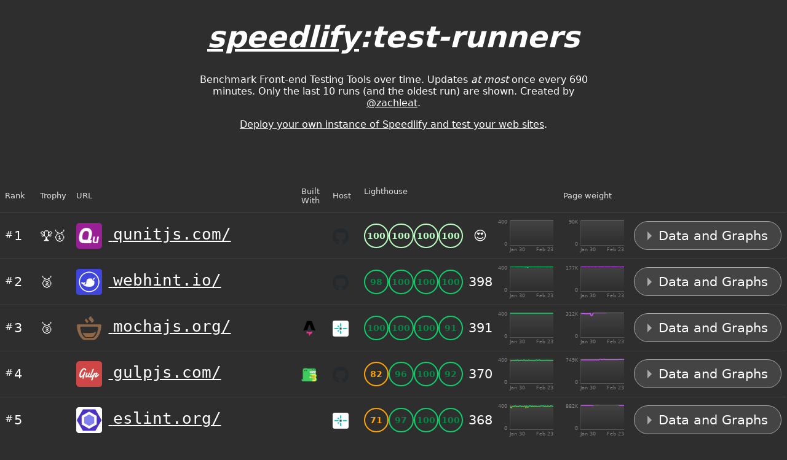

--- FILE ---
content_type: text/html; charset=UTF-8
request_url: https://www.speedlify.dev/test-runners/
body_size: 21731
content:
<!doctype html>
<html lang="en">
	<head>
		<meta charset="utf-8">
		<meta name="viewport" content="width=device-width, initial-scale=1.0">
		<title>Speedlify</title>
		<meta name="description" content="Benchmark web pages over time.">
		<meta name="generator" content="Eleventy v3.1.2">
		<link rel="stylesheet" href="/style.css">
		<script>
		document.documentElement.classList.add("js");
		</script>
	</head>
	<body>
		<header>
			<h1 class="speedlify-hed"><a href="/">speedlify</a>:test-runners</h1>
			<p class="speedlify-subhed">
				Benchmark Front-end Testing Tools over time.
					Updates <em>at most</em> once every 690 minutes. Only the last 10 runs (and the oldest run) are shown.
				Created by <a href="https://www.zachleat.com/">@zachleat</a>.
			</p>
			<p class="speedlify-subhed">
				<a href="https://github.com/zachleat/speedlify/#deploy-to-netlify">Deploy your own instance of Speedlify and test your web sites</a>.
			</p>
		</header>

		<main>
			<div class="leaderboard-wrapper">
	<table class="leaderboard">
		<thead>
			<tr>
				<th>Rank</th>
				<th class="leaderboard-hide-md">Trophy</th>
				<th>URL</th>
				<th class="leaderboard-hide-md">Built With</th>
				<th class="leaderboard-hide-md">Host</th>
				<th class="leaderboard-score">Lighthouse</th>
				<th class="leaderboard-hide-sm">Page weight</th>
				<th class="leaderboard-data-right"><span data-sr-only>Data and Graphs</span></th>
			</tr>
		</thead>
		<tbody>
			
			<tr class="leaderboard-list-entry" id="site-f65e70ba">
				<td class="leaderboard-number"><a href="#site-f65e70ba" class="leaderboard-directlink"><span>#</span>1</a></td>
				<td class="leaderboard-hide-md leaderboard-trophies">🏆🥇
				</td>
				<td class="leaderboard-url"><a href="https://qunitjs.com/">
						<img src="https://v1.indieweb-avatar.11ty.dev/https%3A%2F%2Fqunitjs.com%2F/" width="150" height="150" alt="IndieWeb Avatar for qunitjs.com/" class="leaderboard-list-entry-thumbnail" loading="lazy" decoding="async">
						<code class="url">qunitjs.com/</code></a></td>
				<td class="leaderboard-hide-md">
					<img src="https://v1.generator.11ty.dev/image/https%3A%2F%2Fqunitjs.com%2F/" width="60" height="60" alt="Generator for qunitjs.com/" class="leaderboard-list-entry-thumbnail small" loading="lazy" decoding="async">
				</td>
				<td class="leaderboard-hide-md">
					<img src="https://v1.builtwith.11ty.dev/https%3A%2F%2Fqunitjs.com%2F/image/host/" width="60" height="60" alt="Hosting avatar for qunitjs.com/" class="leaderboard-list-entry-thumbnail small" loading="lazy" decoding="async">
				</td>
				<td class="leaderboard-score"><is-land on:visible><speedlify-score class="leaderboard-score-circles leaderboard-score-circles-400" raw-data='{"url":"https://qunitjs.com/","requestedUrl":"https://qunitjs.com/","timestamp":1771858847310,"ranks":{"hundos":1,"performance":1,"accessibility":3,"cumulative":1},"lighthouse":{"version":"12.8.2","performance":1,"accessibility":1,"bestPractices":1,"seo":1,"total":400},"firstContentfulPaint":854.102,"speedIndex":854.102,"largestContentfulPaint":938.102,"totalBlockingTime":0,"cumulativeLayoutShift":0,"timeToInteractive":938.102,"maxPotentialFirstInputDelay":16,"timeToFirstByte":39.479,"weight":{"summary":"10 requests • 89.7 KiB","total":91835,"image":4487,"imageCount":3,"script":73475,"scriptCount":2,"document":4450,"font":0,"fontCount":0,"stylesheet":8231,"stylesheetCount":2,"thirdParty":73864,"thirdPartyCount":1},"run":{"number":1,"total":3},"sidequests":{"-weight.total":1,"+weight.total":10,"-weight.document":3,"+weight.document":8,"-weight.script":5,"+weight.script":5,"-weight.image":1,"+weight.image":10,"-weight.font":1,"+weight.font":8,"+weight.fontCount":5,"-timeToFirstByte":6,"-totalBlockingTime":1,"-largestContentfulPaint":1},"axe":{"passes":425,"violations":19}}'></speedlify-score></is-land><span class="leaderboard-score-sum leaderboard-number">😍</span><div class="sparkline">
	<div class="y-axis" aria-hidden="true">
		<div>0</div>
		<div>400</div>
	</div>
	<svg
		xmlns="http://www.w3.org/2000/svg"
		preserveAspectRatio="none"
		viewBox="0 0 70 40"
	>
		<title>Sparkline ranging between 400 and 400.</title>
		<path
			fill="transparent"
			stroke="url(#3y4q2wo)" d="M 0,0 L 1.5,0 L 3,0 L 4.5,0 L 6,0 L 7.4,0 L 8.9,0 L 10.4,0 L 11.9,0 L 13.4,0 L 14.9,0 L 16.4,0 L 17.9,0 L 19.4,0 L 20.9,0 L 22.3,0 L 23.8,0 L 25.3,0 L 26.8,0 L 28.3,0 L 29.8,0 L 31.3,0 L 32.8,0 L 34.3,0 L 35.7,0 L 37.2,0 L 38.7,0 L 40.2,0 L 41.7,0 L 43.2,0 L 44.7,0 L 46.2,0 L 47.7,0 L 49.1,0 L 50.6,0 L 52.1,0 L 53.6,0 L 55.1,0 L 56.6,0 L 58.1,0 L 59.6,0 L 61.1,0 L 62.6,0 L 64,0 L 65.5,0 L 67,0 L 68.5,0 L 70,0"
		/>
		<linearGradient id="3y4q2wo" x1="0" x2="0" y1="100%" y2="0" gradientUnits="userSpaceOnUse"><stop stop-color="#ff4e42" offset="0%" /><stop stop-color="#ff4e42" offset="30%" /><stop stop-color="#ffa400" offset="70%" /><stop stop-color="#ffa400" offset="85%" /><stop stop-color="#0cce6b" offset="95%" /><stop stop-color="#0cce6b" offset="100%" /></linearGradient>
	</svg>
	
	<div class="x-axis">
		<time datetime="2026-01-30T22:03:47.855Z">Jan 30</time>
		<time datetime="2026-01-30T22:03:47.855Z">Feb 23</time>
	</div>
</div></td>
				<td class="leaderboard-hide-sm"><div class="sparkline">
	<div class="y-axis" aria-hidden="true">
		<div>0</div>
		<div>90K</div>
	</div>
	<svg
		xmlns="http://www.w3.org/2000/svg"
		preserveAspectRatio="none"
		viewBox="0 0 70 40"
	>
		<title>Sparkline ranging between 90K and 90K.</title>
		<path
			fill="transparent"
			stroke="#d151ff" d="M 0,0 L 1.5,0 L 3,0 L 4.5,0 L 6,0 L 7.4,0 L 8.9,0 L 10.4,0 L 11.9,0 L 13.4,0 L 14.9,0 L 16.4,0 L 17.9,0 L 19.4,0 L 20.9,0 L 22.3,0 L 23.8,0 L 25.3,0 L 26.8,0 L 28.3,0 L 29.8,0 L 31.3,0 L 32.8,0 L 34.3,0 L 35.7,0 L 37.2,0 L 38.7,0 L 40.2,0 L 41.7,0 L 43.2,0 L 44.7,0 L 46.2,0 L 47.7,0 L 49.1,0 L 50.6,0 L 52.1,0 L 53.6,0 L 55.1,0 L 56.6,0 L 58.1,0 L 59.6,0 L 61.1,0 L 62.6,0 L 64,0 L 65.5,0 L 67,0 L 68.5,0 L 70,0"
		/>
		
	</svg>
	
	<div class="x-axis">
		<time datetime="2026-01-30T22:03:47.855Z">Jan 30</time>
		<time datetime="2026-01-30T22:03:47.855Z">Feb 23</time>
	</div>
</div></td>
				<td class="leaderboard-data-right"><a href="#details-f65e70ba" data-expand-alias data-js-only><span class="leaderboard-expand-icon"></span> Data<span class="leaderboard-hide-md"> and Graphs</span></a></td>
			</tr>
			<tr class="leaderboard-list-entry-details">
				<td colspan="8">
					<details class="leaderboard-details" id="details-f65e70ba">
						<summary>Show Data</summary>
						<div class="layout color--lighthouse">
							<div class="tablewrap">
								<table data-make-chart class="results">
									<thead>
										<tr>
											<th rowspan="2" class="results-date">Date</th>
											<th rowspan="2" colspan="2">Rank</th>
											<th colspan="9">Lighthouse</th>
											<th colspan="2" rowspan="2">Axe</th>
										</tr>
										<tr>
											<th class="results-series-a" colspan="3"><abbr title="Performance">Perf</abbr></th>
											<th class="results-series-b" colspan="2"><abbr title="Accessibility">A11Y</abbr></th>
											<th class="results-series-c" colspan="2">Best Practices</th>
											<th class="results-series-d" colspan="2">SEO</th>
										</tr>
									</thead>
									<tbody>
										<tr>
											<td><code class="date">Feb 23 <span class="leaderboard-hide-md">15:00</span></code></td>
											<td class="results-bool">🥇</td>
											<td>#1</td>
											<td class="results-bool"></td>
											<td data-numeric-value="100">100</td>
											<td class="results-calc"><a href="https://googlechrome.github.io/lighthouse/scorecalc/#FCP=854.102&SI=854.102&LCP=938.102&TTI=938.102&TBT=0&CLS=0&FCI=&FMP=&device=mobile&version=12.8.2" target="_blank" rel="noopener noreferrer" class="leaderboard-hide-md">Calculator</a></td>
											<td class="results-bool"></td>
											<td data-numeric-value="100">100</td>
											<td class="results-bool"></td>
											<td data-numeric-value="100">100</td>
											<td class="results-bool"></td>
											<td data-numeric-value="100">100</td>
											<td class="results-bool">🚫</td>
											<td>19</td>
										</tr>
										<tr>
											<td><code class="date">Feb 23 <span class="leaderboard-hide-md">03:02</span></code></td>
											<td class="results-bool">🥇</td>
											<td>#1</td>
											<td class="results-bool"></td>
											<td data-numeric-value="100">100</td>
											<td class="results-calc"><a href="https://googlechrome.github.io/lighthouse/scorecalc/#FCP=861.2149999999999&SI=861.2149999999999&LCP=938.2739999999999&TTI=938.2739999999999&TBT=0&CLS=0&FCI=&FMP=&device=mobile&version=12.8.2" target="_blank" rel="noopener noreferrer" class="leaderboard-hide-md">Calculator</a></td>
											<td class="results-bool"></td>
											<td data-numeric-value="100">100</td>
											<td class="results-bool"></td>
											<td data-numeric-value="100">100</td>
											<td class="results-bool"></td>
											<td data-numeric-value="100">100</td>
											<td class="results-bool">🚫</td>
											<td>19</td>
										</tr>
										<tr>
											<td><code class="date">Feb 22 <span class="leaderboard-hide-md">15:00</span></code></td>
											<td class="results-bool">🥇</td>
											<td>#1</td>
											<td class="results-bool"></td>
											<td data-numeric-value="100">100</td>
											<td class="results-calc"><a href="https://googlechrome.github.io/lighthouse/scorecalc/#FCP=867.6080000000002&SI=867.6080000000002&LCP=942.2600000000002&TTI=942.2600000000002&TBT=0&CLS=0&FCI=&FMP=&device=mobile&version=12.8.2" target="_blank" rel="noopener noreferrer" class="leaderboard-hide-md">Calculator</a></td>
											<td class="results-bool"></td>
											<td data-numeric-value="100">100</td>
											<td class="results-bool"></td>
											<td data-numeric-value="100">100</td>
											<td class="results-bool"></td>
											<td data-numeric-value="100">100</td>
											<td class="results-bool">🚫</td>
											<td>19</td>
										</tr>
										<tr>
											<td><code class="date">Feb 22 <span class="leaderboard-hide-md">03:02</span></code></td>
											<td class="results-bool">🥇</td>
											<td>#1</td>
											<td class="results-bool"></td>
											<td data-numeric-value="100">100</td>
											<td class="results-calc"><a href="https://googlechrome.github.io/lighthouse/scorecalc/#FCP=857.47&SI=857.47&LCP=936.47&TTI=936.4700000000001&TBT=0&CLS=0&FCI=&FMP=&device=mobile&version=12.8.2" target="_blank" rel="noopener noreferrer" class="leaderboard-hide-md">Calculator</a></td>
											<td class="results-bool"></td>
											<td data-numeric-value="100">100</td>
											<td class="results-bool"></td>
											<td data-numeric-value="100">100</td>
											<td class="results-bool"></td>
											<td data-numeric-value="100">100</td>
											<td class="results-bool">🚫</td>
											<td>19</td>
										</tr>
										<tr>
											<td><code class="date">Feb 21 <span class="leaderboard-hide-md">15:02</span></code></td>
											<td class="results-bool">🥇</td>
											<td>#1</td>
											<td class="results-bool"></td>
											<td data-numeric-value="100">100</td>
											<td class="results-calc"><a href="https://googlechrome.github.io/lighthouse/scorecalc/#FCP=857.6450000000001&SI=857.6450000000001&LCP=937.7690000000001&TTI=937.7690000000002&TBT=0&CLS=0&FCI=&FMP=&device=mobile&version=12.8.2" target="_blank" rel="noopener noreferrer" class="leaderboard-hide-md">Calculator</a></td>
											<td class="results-bool"></td>
											<td data-numeric-value="100">100</td>
											<td class="results-bool"></td>
											<td data-numeric-value="100">100</td>
											<td class="results-bool"></td>
											<td data-numeric-value="100">100</td>
											<td class="results-bool">🚫</td>
											<td>19</td>
										</tr>
										<tr>
											<td><code class="date">Feb 21 <span class="leaderboard-hide-md">03:04</span></code></td>
											<td class="results-bool">🥇</td>
											<td>#1</td>
											<td class="results-bool"></td>
											<td data-numeric-value="100">100</td>
											<td class="results-calc"><a href="https://googlechrome.github.io/lighthouse/scorecalc/#FCP=818.106&SI=818.106&LCP=905.817&TTI=905.817&TBT=0&CLS=0&FCI=&FMP=&device=mobile&version=12.8.2" target="_blank" rel="noopener noreferrer" class="leaderboard-hide-md">Calculator</a></td>
											<td class="results-bool"></td>
											<td data-numeric-value="100">100</td>
											<td class="results-bool"></td>
											<td data-numeric-value="100">100</td>
											<td class="results-bool"></td>
											<td data-numeric-value="100">100</td>
											<td class="results-bool">🚫</td>
											<td>19</td>
										</tr>
										<tr>
											<td><code class="date">Feb 20 <span class="leaderboard-hide-md">15:01</span></code></td>
											<td class="results-bool">🥇</td>
											<td>#1</td>
											<td class="results-bool"></td>
											<td data-numeric-value="100">100</td>
											<td class="results-calc"><a href="https://googlechrome.github.io/lighthouse/scorecalc/#FCP=866.6479999999999&SI=866.6479999999999&LCP=939.0659999999999&TTI=939.066&TBT=0&CLS=0&FCI=&FMP=&device=mobile&version=12.8.2" target="_blank" rel="noopener noreferrer" class="leaderboard-hide-md">Calculator</a></td>
											<td class="results-bool"></td>
											<td data-numeric-value="100">100</td>
											<td class="results-bool"></td>
											<td data-numeric-value="100">100</td>
											<td class="results-bool"></td>
											<td data-numeric-value="100">100</td>
											<td class="results-bool">🚫</td>
											<td>19</td>
										</tr>
										<tr>
											<td><code class="date">Feb 20 <span class="leaderboard-hide-md">03:01</span></code></td>
											<td class="results-bool">🥇</td>
											<td>#1</td>
											<td class="results-bool"></td>
											<td data-numeric-value="100">100</td>
											<td class="results-calc"><a href="https://googlechrome.github.io/lighthouse/scorecalc/#FCP=868.706&SI=868.706&LCP=938.706&TTI=938.7060000000001&TBT=0&CLS=0&FCI=&FMP=&device=mobile&version=12.8.2" target="_blank" rel="noopener noreferrer" class="leaderboard-hide-md">Calculator</a></td>
											<td class="results-bool"></td>
											<td data-numeric-value="100">100</td>
											<td class="results-bool"></td>
											<td data-numeric-value="100">100</td>
											<td class="results-bool"></td>
											<td data-numeric-value="100">100</td>
											<td class="results-bool">🚫</td>
											<td>19</td>
										</tr>
										<tr>
											<td><code class="date">Feb 19 <span class="leaderboard-hide-md">15:04</span></code></td>
											<td class="results-bool">🥇</td>
											<td>#1</td>
											<td class="results-bool"></td>
											<td data-numeric-value="100">100</td>
											<td class="results-calc"><a href="https://googlechrome.github.io/lighthouse/scorecalc/#FCP=815.7119999999999&SI=815.7119999999999&LCP=903.031&TTI=903.031&TBT=0&CLS=0&FCI=&FMP=&device=mobile&version=12.8.2" target="_blank" rel="noopener noreferrer" class="leaderboard-hide-md">Calculator</a></td>
											<td class="results-bool"></td>
											<td data-numeric-value="100">100</td>
											<td class="results-bool"></td>
											<td data-numeric-value="100">100</td>
											<td class="results-bool"></td>
											<td data-numeric-value="100">100</td>
											<td class="results-bool">🚫</td>
											<td>19</td>
										</tr>
										<tr>
											<td><code class="date">Feb 19 <span class="leaderboard-hide-md">03:02</span></code></td>
											<td class="results-bool">🥇</td>
											<td>#1</td>
											<td class="results-bool"></td>
											<td data-numeric-value="100">100</td>
											<td class="results-calc"><a href="https://googlechrome.github.io/lighthouse/scorecalc/#FCP=866.054&SI=866.054&LCP=950.413&TTI=950.413&TBT=0&CLS=0&FCI=&FMP=&device=mobile&version=12.8.2" target="_blank" rel="noopener noreferrer" class="leaderboard-hide-md">Calculator</a></td>
											<td class="results-bool"></td>
											<td data-numeric-value="100">100</td>
											<td class="results-bool"></td>
											<td data-numeric-value="100">100</td>
											<td class="results-bool"></td>
											<td data-numeric-value="100">100</td>
											<td class="results-bool">🚫</td>
											<td>19</td>
										</tr>
										<tr>
											<td><code class="date">Jan 30 <span class="leaderboard-hide-md">22:03</span></code></td>
											<td class="results-bool">🥇</td>
											<td>#1</td>
											<td class="results-bool"></td>
											<td data-numeric-value="100">100</td>
											<td class="results-calc"><a href="https://googlechrome.github.io/lighthouse/scorecalc/#FCP=834.8130000000001&SI=834.8130000000001&LCP=901.8570000000001&TTI=901.8570000000002&TBT=0&CLS=0&FCI=&FMP=&device=mobile&version=12.8.2" target="_blank" rel="noopener noreferrer" class="leaderboard-hide-md">Calculator</a></td>
											<td class="results-bool"></td>
											<td data-numeric-value="100">100</td>
											<td class="results-bool"></td>
											<td data-numeric-value="100">100</td>
											<td class="results-bool"></td>
											<td data-numeric-value="100">100</td>
											<td class="results-bool">🚫</td>
											<td>19</td>
										</tr>
									</tbody>
								</table>
							</div>
							<div data-js-only class="ct-chart ct-double-octave"></div>
						</div>

						<div class="layout color--vitals">
							<div class="tablewrap">
								<table data-make-chart class="results">
									<thead>
										<tr>
											<th rowspan="2" class="results-date">Date</th>
											<th colspan="8">Core Web Vitals</th>
											<th colspan="6">Web Vitals</th>
										</tr>
										<tr>
											<th class="results-series-a" colspan="2"><abbr title="Largest Contentful Paint">LCP</abbr></th>
											<th class="results-series-b" colspan="2">Max <span class="leaderboard-hide-sm">Potential </span><abbr title="First Input Delay">FID</abbr></th>
											<th class="results-series-c" colspan="2"><abbr title="Total Blocking Time">TBT</abbr></th>
											<th colspan="2"><abbr title="Cumulative Layout Shift">CLS</abbr></th>

											<th class="results-series-d" colspan="2"><abbr title="First Contentful Paint">FCP</abbr></th>
											<th class="results-series-e" colspan="2"><abbr title="Speed Index">SI</abbr></th>
											<th class="results-series-f" colspan="2"><abbr title="Time to Interactive">TTI</abbr></th>
										</tr>
									</thead>
									<tbody>
										<tr>
											<td><code class="date">Feb 23 <span class="leaderboard-hide-md">15:00</span></code></td>
											<td class="results-bool"></td>
											<td data-numeric-value="938.102">0.94s</td>
											
											<td class="results-bool"></td>
											<td data-numeric-value="16">16ms</td>
											<td class="results-bool"></td>
											<td data-numeric-value="0">0ms</td>
											<td class="results-bool"></td>
											<td>0.00</td>
											<td class="results-bool"></td>
											<td data-numeric-value="854.102">0.85s</td>
											<td class="results-bool"></td>
											<td data-numeric-value="854.102">0.85s</td>
											<td class="results-bool"></td>
											<td data-numeric-value="938.102">0.94s</td>
										</tr>
										<tr>
											<td><code class="date">Feb 23 <span class="leaderboard-hide-md">03:02</span></code></td>
											<td class="results-bool"></td>
											<td data-numeric-value="938.2739999999999">0.94s</td>
											
											<td class="results-bool"></td>
											<td data-numeric-value="16">16ms</td>
											<td class="results-bool"></td>
											<td data-numeric-value="0">0ms</td>
											<td class="results-bool"></td>
											<td>0.00</td>
											<td class="results-bool"></td>
											<td data-numeric-value="861.2149999999999">0.86s</td>
											<td class="results-bool"></td>
											<td data-numeric-value="861.2149999999999">0.86s</td>
											<td class="results-bool"></td>
											<td data-numeric-value="938.2739999999999">0.94s</td>
										</tr>
										<tr>
											<td><code class="date">Feb 22 <span class="leaderboard-hide-md">15:00</span></code></td>
											<td class="results-bool"></td>
											<td data-numeric-value="942.2600000000002">0.94s</td>
											
											<td class="results-bool"></td>
											<td data-numeric-value="16">16ms</td>
											<td class="results-bool"></td>
											<td data-numeric-value="0">0ms</td>
											<td class="results-bool"></td>
											<td>0.00</td>
											<td class="results-bool"></td>
											<td data-numeric-value="867.6080000000002">0.87s</td>
											<td class="results-bool"></td>
											<td data-numeric-value="867.6080000000002">0.87s</td>
											<td class="results-bool"></td>
											<td data-numeric-value="942.2600000000002">0.94s</td>
										</tr>
										<tr>
											<td><code class="date">Feb 22 <span class="leaderboard-hide-md">03:02</span></code></td>
											<td class="results-bool"></td>
											<td data-numeric-value="936.47">0.94s</td>
											
											<td class="results-bool"></td>
											<td data-numeric-value="16">16ms</td>
											<td class="results-bool"></td>
											<td data-numeric-value="0">0ms</td>
											<td class="results-bool"></td>
											<td>0.00</td>
											<td class="results-bool"></td>
											<td data-numeric-value="857.47">0.86s</td>
											<td class="results-bool"></td>
											<td data-numeric-value="857.47">0.86s</td>
											<td class="results-bool"></td>
											<td data-numeric-value="936.4700000000001">0.94s</td>
										</tr>
										<tr>
											<td><code class="date">Feb 21 <span class="leaderboard-hide-md">15:02</span></code></td>
											<td class="results-bool"></td>
											<td data-numeric-value="937.7690000000001">0.94s</td>
											
											<td class="results-bool"></td>
											<td data-numeric-value="16">16ms</td>
											<td class="results-bool"></td>
											<td data-numeric-value="0">0ms</td>
											<td class="results-bool"></td>
											<td>0.00</td>
											<td class="results-bool"></td>
											<td data-numeric-value="857.6450000000001">0.86s</td>
											<td class="results-bool"></td>
											<td data-numeric-value="857.6450000000001">0.86s</td>
											<td class="results-bool"></td>
											<td data-numeric-value="937.7690000000002">0.94s</td>
										</tr>
										<tr>
											<td><code class="date">Feb 21 <span class="leaderboard-hide-md">03:04</span></code></td>
											<td class="results-bool"></td>
											<td data-numeric-value="905.817">0.91s</td>
											
											<td class="results-bool"></td>
											<td data-numeric-value="16">16ms</td>
											<td class="results-bool"></td>
											<td data-numeric-value="0">0ms</td>
											<td class="results-bool"></td>
											<td>0.00</td>
											<td class="results-bool"></td>
											<td data-numeric-value="818.106">818ms</td>
											<td class="results-bool"></td>
											<td data-numeric-value="818.106">818ms</td>
											<td class="results-bool"></td>
											<td data-numeric-value="905.817">0.91s</td>
										</tr>
										<tr>
											<td><code class="date">Feb 20 <span class="leaderboard-hide-md">15:01</span></code></td>
											<td class="results-bool"></td>
											<td data-numeric-value="939.0659999999999">0.94s</td>
											
											<td class="results-bool"></td>
											<td data-numeric-value="16">16ms</td>
											<td class="results-bool"></td>
											<td data-numeric-value="0">0ms</td>
											<td class="results-bool"></td>
											<td>0.00</td>
											<td class="results-bool"></td>
											<td data-numeric-value="866.6479999999999">0.87s</td>
											<td class="results-bool"></td>
											<td data-numeric-value="866.6479999999999">0.87s</td>
											<td class="results-bool"></td>
											<td data-numeric-value="939.066">0.94s</td>
										</tr>
										<tr>
											<td><code class="date">Feb 20 <span class="leaderboard-hide-md">03:01</span></code></td>
											<td class="results-bool"></td>
											<td data-numeric-value="938.706">0.94s</td>
											
											<td class="results-bool"></td>
											<td data-numeric-value="16">16ms</td>
											<td class="results-bool"></td>
											<td data-numeric-value="0">0ms</td>
											<td class="results-bool"></td>
											<td>0.00</td>
											<td class="results-bool"></td>
											<td data-numeric-value="868.706">0.87s</td>
											<td class="results-bool"></td>
											<td data-numeric-value="868.706">0.87s</td>
											<td class="results-bool"></td>
											<td data-numeric-value="938.7060000000001">0.94s</td>
										</tr>
										<tr>
											<td><code class="date">Feb 19 <span class="leaderboard-hide-md">15:04</span></code></td>
											<td class="results-bool"></td>
											<td data-numeric-value="903.031">0.90s</td>
											
											<td class="results-bool"></td>
											<td data-numeric-value="16">16ms</td>
											<td class="results-bool"></td>
											<td data-numeric-value="0">0ms</td>
											<td class="results-bool"></td>
											<td>0.00</td>
											<td class="results-bool"></td>
											<td data-numeric-value="815.7119999999999">816ms</td>
											<td class="results-bool"></td>
											<td data-numeric-value="815.7119999999999">816ms</td>
											<td class="results-bool"></td>
											<td data-numeric-value="903.031">0.90s</td>
										</tr>
										<tr>
											<td><code class="date">Feb 19 <span class="leaderboard-hide-md">03:02</span></code></td>
											<td class="results-bool"></td>
											<td data-numeric-value="950.413">0.95s</td>
											
											<td class="results-bool"></td>
											<td data-numeric-value="16">16ms</td>
											<td class="results-bool"></td>
											<td data-numeric-value="0">0ms</td>
											<td class="results-bool"></td>
											<td>0.00</td>
											<td class="results-bool"></td>
											<td data-numeric-value="866.054">0.87s</td>
											<td class="results-bool"></td>
											<td data-numeric-value="866.054">0.87s</td>
											<td class="results-bool"></td>
											<td data-numeric-value="950.413">0.95s</td>
										</tr>
										<tr>
											<td><code class="date">Jan 30 <span class="leaderboard-hide-md">22:03</span></code></td>
											<td class="results-bool"></td>
											<td data-numeric-value="901.8570000000001">0.90s</td>
											
											<td class="results-bool"></td>
											<td data-numeric-value="25">25ms</td>
											<td class="results-bool"></td>
											<td data-numeric-value="0">0ms</td>
											<td class="results-bool"></td>
											<td>0.00</td>
											<td class="results-bool"></td>
											<td data-numeric-value="834.8130000000001">835ms</td>
											<td class="results-bool"></td>
											<td data-numeric-value="834.8130000000001">835ms</td>
											<td class="results-bool"></td>
											<td data-numeric-value="901.8570000000002">0.90s</td>
										</tr>
									</tbody>
								</table>
							</div>
							<div data-js-only class="ct-chart ct-double-octave"></div>
						</div>

						<div class="layout color--weight">
							<div class="tablewrap">
								<table data-make-chart class="results">
									<thead>
										<tr>
											<th rowspan="2" class="results-date">Date</th>
											<th colspan="7">Weight</th>
										</tr>
										<tr>
											<th class="results-series-a">Total</th>
											<th class="results-series-b">HTML</th>
											<th class="results-series-c"><abbr title="Cascading Style Sheets">CSS</abbr></th>
											<th class="results-series-d"><abbr title="JavaScript">JS</abbr></th>
											<th class="results-series-e">Images</th>
											<th class="results-series-f">Fonts</th>
											<th>Third Party</th>
										</tr>
									</thead>
									<tbody>
										<tr>
											<td><code class="date">Feb 23 <span class="leaderboard-hide-md">15:00</span></code></td>
											<td data-numeric-value="89.6826171875"><span class="filesize">90<span class="filesize-label-sm">K</span><span class="filesize-label-lg"> KiB</span></span></td>
											<td data-numeric-value="4.345703125"><span class="filesize">4<span class="filesize-label-sm">K</span><span class="filesize-label-lg"> KiB</span></span></td>
											<td data-numeric-value="8.0380859375"><span class="filesize">8<span class="filesize-label-sm">K</span><span class="filesize-label-lg"> KiB</span></span> <span class="count leaderboard-hide-sm">×2</span></td>
											<td data-numeric-value="71.7529296875"><span class="filesize">72<span class="filesize-label-sm">K</span><span class="filesize-label-lg"> KiB</span></span> <span class="count leaderboard-hide-sm">×2</span></td>
											<td data-numeric-value="4.3818359375"><span class="filesize">4<span class="filesize-label-sm">K</span><span class="filesize-label-lg"> KiB</span></span> <span class="count leaderboard-hide-sm">×3</span></td>
											<td data-numeric-value="0"><span class="filesize">0<span class="filesize-label-sm">B</span><span class="filesize-label-lg"> B</span></span> <span class="count leaderboard-hide-sm">×0</span></td>
											<td data-numeric-value="72.1328125"><span class="filesize">72<span class="filesize-label-sm">K</span><span class="filesize-label-lg"> KiB</span></span> <span class="count leaderboard-hide-sm">×1</span></td>
										</tr>
										<tr>
											<td><code class="date">Feb 23 <span class="leaderboard-hide-md">03:02</span></code></td>
											<td data-numeric-value="89.673828125"><span class="filesize">90<span class="filesize-label-sm">K</span><span class="filesize-label-lg"> KiB</span></span></td>
											<td data-numeric-value="4.3134765625"><span class="filesize">4<span class="filesize-label-sm">K</span><span class="filesize-label-lg"> KiB</span></span></td>
											<td data-numeric-value="8.0205078125"><span class="filesize">8<span class="filesize-label-sm">K</span><span class="filesize-label-lg"> KiB</span></span> <span class="count leaderboard-hide-sm">×2</span></td>
											<td data-numeric-value="71.93359375"><span class="filesize">72<span class="filesize-label-sm">K</span><span class="filesize-label-lg"> KiB</span></span> <span class="count leaderboard-hide-sm">×2</span></td>
											<td data-numeric-value="4.2177734375"><span class="filesize">4<span class="filesize-label-sm">K</span><span class="filesize-label-lg"> KiB</span></span> <span class="count leaderboard-hide-sm">×3</span></td>
											<td data-numeric-value="0"><span class="filesize">0<span class="filesize-label-sm">B</span><span class="filesize-label-lg"> B</span></span> <span class="count leaderboard-hide-sm">×0</span></td>
											<td data-numeric-value="72.1318359375"><span class="filesize">72<span class="filesize-label-sm">K</span><span class="filesize-label-lg"> KiB</span></span> <span class="count leaderboard-hide-sm">×1</span></td>
										</tr>
										<tr>
											<td><code class="date">Feb 22 <span class="leaderboard-hide-md">15:00</span></code></td>
											<td data-numeric-value="89.69140625"><span class="filesize">90<span class="filesize-label-sm">K</span><span class="filesize-label-lg"> KiB</span></span></td>
											<td data-numeric-value="4.2978515625"><span class="filesize">4<span class="filesize-label-sm">K</span><span class="filesize-label-lg"> KiB</span></span></td>
											<td data-numeric-value="8.3828125"><span class="filesize">8<span class="filesize-label-sm">K</span><span class="filesize-label-lg"> KiB</span></span> <span class="count leaderboard-hide-sm">×2</span></td>
											<td data-numeric-value="71.556640625"><span class="filesize">72<span class="filesize-label-sm">K</span><span class="filesize-label-lg"> KiB</span></span> <span class="count leaderboard-hide-sm">×2</span></td>
											<td data-numeric-value="4.23046875"><span class="filesize">4<span class="filesize-label-sm">K</span><span class="filesize-label-lg"> KiB</span></span> <span class="count leaderboard-hide-sm">×3</span></td>
											<td data-numeric-value="0"><span class="filesize">0<span class="filesize-label-sm">B</span><span class="filesize-label-lg"> B</span></span> <span class="count leaderboard-hide-sm">×0</span></td>
											<td data-numeric-value="72.1337890625"><span class="filesize">72<span class="filesize-label-sm">K</span><span class="filesize-label-lg"> KiB</span></span> <span class="count leaderboard-hide-sm">×1</span></td>
										</tr>
										<tr>
											<td><code class="date">Feb 22 <span class="leaderboard-hide-md">03:02</span></code></td>
											<td data-numeric-value="89.6689453125"><span class="filesize">90<span class="filesize-label-sm">K</span><span class="filesize-label-lg"> KiB</span></span></td>
											<td data-numeric-value="4.3408203125"><span class="filesize">4<span class="filesize-label-sm">K</span><span class="filesize-label-lg"> KiB</span></span></td>
											<td data-numeric-value="8.2421875"><span class="filesize">8<span class="filesize-label-sm">K</span><span class="filesize-label-lg"> KiB</span></span> <span class="count leaderboard-hide-sm">×2</span></td>
											<td data-numeric-value="71.556640625"><span class="filesize">72<span class="filesize-label-sm">K</span><span class="filesize-label-lg"> KiB</span></span> <span class="count leaderboard-hide-sm">×2</span></td>
											<td data-numeric-value="4.3759765625"><span class="filesize">4<span class="filesize-label-sm">K</span><span class="filesize-label-lg"> KiB</span></span> <span class="count leaderboard-hide-sm">×3</span></td>
											<td data-numeric-value="0"><span class="filesize">0<span class="filesize-label-sm">B</span><span class="filesize-label-lg"> B</span></span> <span class="count leaderboard-hide-sm">×0</span></td>
											<td data-numeric-value="72.1337890625"><span class="filesize">72<span class="filesize-label-sm">K</span><span class="filesize-label-lg"> KiB</span></span> <span class="count leaderboard-hide-sm">×1</span></td>
										</tr>
										<tr>
											<td><code class="date">Feb 21 <span class="leaderboard-hide-md">15:02</span></code></td>
											<td data-numeric-value="89.650390625"><span class="filesize">90<span class="filesize-label-sm">K</span><span class="filesize-label-lg"> KiB</span></span></td>
											<td data-numeric-value="4.298828125"><span class="filesize">4<span class="filesize-label-sm">K</span><span class="filesize-label-lg"> KiB</span></span></td>
											<td data-numeric-value="8.21875"><span class="filesize">8<span class="filesize-label-sm">K</span><span class="filesize-label-lg"> KiB</span></span> <span class="count leaderboard-hide-sm">×2</span></td>
											<td data-numeric-value="71.7373046875"><span class="filesize">72<span class="filesize-label-sm">K</span><span class="filesize-label-lg"> KiB</span></span> <span class="count leaderboard-hide-sm">×2</span></td>
											<td data-numeric-value="4.216796875"><span class="filesize">4<span class="filesize-label-sm">K</span><span class="filesize-label-lg"> KiB</span></span> <span class="count leaderboard-hide-sm">×3</span></td>
											<td data-numeric-value="0"><span class="filesize">0<span class="filesize-label-sm">B</span><span class="filesize-label-lg"> B</span></span> <span class="count leaderboard-hide-sm">×0</span></td>
											<td data-numeric-value="72.1337890625"><span class="filesize">72<span class="filesize-label-sm">K</span><span class="filesize-label-lg"> KiB</span></span> <span class="count leaderboard-hide-sm">×1</span></td>
										</tr>
										<tr>
											<td><code class="date">Feb 21 <span class="leaderboard-hide-md">03:04</span></code></td>
											<td data-numeric-value="89.671875"><span class="filesize">90<span class="filesize-label-sm">K</span><span class="filesize-label-lg"> KiB</span></span></td>
											<td data-numeric-value="4.31640625"><span class="filesize">4<span class="filesize-label-sm">K</span><span class="filesize-label-lg"> KiB</span></span></td>
											<td data-numeric-value="8.185546875"><span class="filesize">8<span class="filesize-label-sm">K</span><span class="filesize-label-lg"> KiB</span></span> <span class="count leaderboard-hide-sm">×2</span></td>
											<td data-numeric-value="71.75390625"><span class="filesize">72<span class="filesize-label-sm">K</span><span class="filesize-label-lg"> KiB</span></span> <span class="count leaderboard-hide-sm">×2</span></td>
											<td data-numeric-value="4.2275390625"><span class="filesize">4<span class="filesize-label-sm">K</span><span class="filesize-label-lg"> KiB</span></span> <span class="count leaderboard-hide-sm">×3</span></td>
											<td data-numeric-value="0"><span class="filesize">0<span class="filesize-label-sm">B</span><span class="filesize-label-lg"> B</span></span> <span class="count leaderboard-hide-sm">×0</span></td>
											<td data-numeric-value="72.1337890625"><span class="filesize">72<span class="filesize-label-sm">K</span><span class="filesize-label-lg"> KiB</span></span> <span class="count leaderboard-hide-sm">×1</span></td>
										</tr>
										<tr>
											<td><code class="date">Feb 20 <span class="leaderboard-hide-md">15:01</span></code></td>
											<td data-numeric-value="89.6865234375"><span class="filesize">90<span class="filesize-label-sm">K</span><span class="filesize-label-lg"> KiB</span></span></td>
											<td data-numeric-value="4.3486328125"><span class="filesize">4<span class="filesize-label-sm">K</span><span class="filesize-label-lg"> KiB</span></span></td>
											<td data-numeric-value="8.203125"><span class="filesize">8<span class="filesize-label-sm">K</span><span class="filesize-label-lg"> KiB</span></span> <span class="count leaderboard-hide-sm">×2</span></td>
											<td data-numeric-value="71.7041015625"><span class="filesize">72<span class="filesize-label-sm">K</span><span class="filesize-label-lg"> KiB</span></span> <span class="count leaderboard-hide-sm">×2</span></td>
											<td data-numeric-value="4.265625"><span class="filesize">4<span class="filesize-label-sm">K</span><span class="filesize-label-lg"> KiB</span></span> <span class="count leaderboard-hide-sm">×3</span></td>
											<td data-numeric-value="0"><span class="filesize">0<span class="filesize-label-sm">B</span><span class="filesize-label-lg"> B</span></span> <span class="count leaderboard-hide-sm">×0</span></td>
											<td data-numeric-value="72.1357421875"><span class="filesize">72<span class="filesize-label-sm">K</span><span class="filesize-label-lg"> KiB</span></span> <span class="count leaderboard-hide-sm">×1</span></td>
										</tr>
										<tr>
											<td><code class="date">Feb 20 <span class="leaderboard-hide-md">03:01</span></code></td>
											<td data-numeric-value="89.6484375"><span class="filesize">90<span class="filesize-label-sm">K</span><span class="filesize-label-lg"> KiB</span></span></td>
											<td data-numeric-value="4.3134765625"><span class="filesize">4<span class="filesize-label-sm">K</span><span class="filesize-label-lg"> KiB</span></span></td>
											<td data-numeric-value="8.3837890625"><span class="filesize">8<span class="filesize-label-sm">K</span><span class="filesize-label-lg"> KiB</span></span> <span class="count leaderboard-hide-sm">×2</span></td>
											<td data-numeric-value="71.5556640625"><span class="filesize">72<span class="filesize-label-sm">K</span><span class="filesize-label-lg"> KiB</span></span> <span class="count leaderboard-hide-sm">×2</span></td>
											<td data-numeric-value="4.2314453125"><span class="filesize">4<span class="filesize-label-sm">K</span><span class="filesize-label-lg"> KiB</span></span> <span class="count leaderboard-hide-sm">×3</span></td>
											<td data-numeric-value="0"><span class="filesize">0<span class="filesize-label-sm">B</span><span class="filesize-label-lg"> B</span></span> <span class="count leaderboard-hide-sm">×0</span></td>
											<td data-numeric-value="72.1337890625"><span class="filesize">72<span class="filesize-label-sm">K</span><span class="filesize-label-lg"> KiB</span></span> <span class="count leaderboard-hide-sm">×1</span></td>
										</tr>
										<tr>
											<td><code class="date">Feb 19 <span class="leaderboard-hide-md">15:04</span></code></td>
											<td data-numeric-value="89.6669921875"><span class="filesize">90<span class="filesize-label-sm">K</span><span class="filesize-label-lg"> KiB</span></span></td>
											<td data-numeric-value="4.3388671875"><span class="filesize">4<span class="filesize-label-sm">K</span><span class="filesize-label-lg"> KiB</span></span></td>
											<td data-numeric-value="8.037109375"><span class="filesize">8<span class="filesize-label-sm">K</span><span class="filesize-label-lg"> KiB</span></span> <span class="count leaderboard-hide-sm">×2</span></td>
											<td data-numeric-value="71.7509765625"><span class="filesize">72<span class="filesize-label-sm">K</span><span class="filesize-label-lg"> KiB</span></span> <span class="count leaderboard-hide-sm">×2</span></td>
											<td data-numeric-value="4.376953125"><span class="filesize">4<span class="filesize-label-sm">K</span><span class="filesize-label-lg"> KiB</span></span> <span class="count leaderboard-hide-sm">×3</span></td>
											<td data-numeric-value="0"><span class="filesize">0<span class="filesize-label-sm">B</span><span class="filesize-label-lg"> B</span></span> <span class="count leaderboard-hide-sm">×0</span></td>
											<td data-numeric-value="72.1337890625"><span class="filesize">72<span class="filesize-label-sm">K</span><span class="filesize-label-lg"> KiB</span></span> <span class="count leaderboard-hide-sm">×1</span></td>
										</tr>
										<tr>
											<td><code class="date">Feb 19 <span class="leaderboard-hide-md">03:02</span></code></td>
											<td data-numeric-value="89.6669921875"><span class="filesize">90<span class="filesize-label-sm">K</span><span class="filesize-label-lg"> KiB</span></span></td>
											<td data-numeric-value="4.3037109375"><span class="filesize">4<span class="filesize-label-sm">K</span><span class="filesize-label-lg"> KiB</span></span></td>
											<td data-numeric-value="8.3857421875"><span class="filesize">8<span class="filesize-label-sm">K</span><span class="filesize-label-lg"> KiB</span></span> <span class="count leaderboard-hide-sm">×2</span></td>
											<td data-numeric-value="71.5556640625"><span class="filesize">72<span class="filesize-label-sm">K</span><span class="filesize-label-lg"> KiB</span></span> <span class="count leaderboard-hide-sm">×2</span></td>
											<td data-numeric-value="4.2333984375"><span class="filesize">4<span class="filesize-label-sm">K</span><span class="filesize-label-lg"> KiB</span></span> <span class="count leaderboard-hide-sm">×3</span></td>
											<td data-numeric-value="0"><span class="filesize">0<span class="filesize-label-sm">B</span><span class="filesize-label-lg"> B</span></span> <span class="count leaderboard-hide-sm">×0</span></td>
											<td data-numeric-value="72.1337890625"><span class="filesize">72<span class="filesize-label-sm">K</span><span class="filesize-label-lg"> KiB</span></span> <span class="count leaderboard-hide-sm">×1</span></td>
										</tr>
										<tr>
											<td><code class="date">Jan 30 <span class="leaderboard-hide-md">22:03</span></code></td>
											<td data-numeric-value="89.6376953125"><span class="filesize">90<span class="filesize-label-sm">K</span><span class="filesize-label-lg"> KiB</span></span></td>
											<td data-numeric-value="4.310546875"><span class="filesize">4<span class="filesize-label-sm">K</span><span class="filesize-label-lg"> KiB</span></span></td>
											<td data-numeric-value="8.19921875"><span class="filesize">8<span class="filesize-label-sm">K</span><span class="filesize-label-lg"> KiB</span></span> <span class="count leaderboard-hide-sm">×2</span></td>
											<td data-numeric-value="71.7353515625"><span class="filesize">72<span class="filesize-label-sm">K</span><span class="filesize-label-lg"> KiB</span></span> <span class="count leaderboard-hide-sm">×2</span></td>
											<td data-numeric-value="4.228515625"><span class="filesize">4<span class="filesize-label-sm">K</span><span class="filesize-label-lg"> KiB</span></span> <span class="count leaderboard-hide-sm">×3</span></td>
											<td data-numeric-value="0"><span class="filesize">0<span class="filesize-label-sm">B</span><span class="filesize-label-lg"> B</span></span> <span class="count leaderboard-hide-sm">×0</span></td>
											<td data-numeric-value="72.1337890625"><span class="filesize">72<span class="filesize-label-sm">K</span><span class="filesize-label-lg"> KiB</span></span> <span class="count leaderboard-hide-sm">×1</span></td>
										</tr>
									</tbody>
								</table>
							</div>
							<div data-js-only class="ct-chart ct-double-octave"></div>
						</div>
					</details>
				</td>
			</tr>
			
			<tr class="leaderboard-list-entry" id="site-d931d178">
				<td class="leaderboard-number"><a href="#site-d931d178" class="leaderboard-directlink"><span>#</span>2</a></td>
				<td class="leaderboard-hide-md leaderboard-trophies">🥈
				</td>
				<td class="leaderboard-url"><a href="https://webhint.io/">
						<img src="https://v1.indieweb-avatar.11ty.dev/https%3A%2F%2Fwebhint.io%2F/" width="150" height="150" alt="IndieWeb Avatar for webhint.io/" class="leaderboard-list-entry-thumbnail" loading="lazy" decoding="async">
						<code class="url">webhint.io/</code></a></td>
				<td class="leaderboard-hide-md">
					<img src="https://v1.generator.11ty.dev/image/https%3A%2F%2Fwebhint.io%2F/" width="60" height="60" alt="Generator for webhint.io/" class="leaderboard-list-entry-thumbnail small" loading="lazy" decoding="async">
				</td>
				<td class="leaderboard-hide-md">
					<img src="https://v1.builtwith.11ty.dev/https%3A%2F%2Fwebhint.io%2F/image/host/" width="60" height="60" alt="Hosting avatar for webhint.io/" class="leaderboard-list-entry-thumbnail small" loading="lazy" decoding="async">
				</td>
				<td class="leaderboard-score"><is-land on:visible><speedlify-score class="leaderboard-score-circles" raw-data='{"url":"https://webhint.io/","requestedUrl":"https://webhint.io/","timestamp":1771858959172,"ranks":{"hundos":2,"performance":3,"accessibility":2,"cumulative":2},"lighthouse":{"version":"12.8.2","performance":0.98,"accessibility":1,"bestPractices":1,"seo":1,"total":398},"firstContentfulPaint":1547.721,"speedIndex":1547.721,"largestContentfulPaint":2195.797,"totalBlockingTime":0,"cumulativeLayoutShift":0,"timeToInteractive":2195.797,"maxPotentialFirstInputDelay":48,"timeToFirstByte":41.07,"weight":{"summary":"21 requests • 176.2 KiB","total":180426,"image":35748,"imageCount":9,"script":50344,"scriptCount":2,"document":6494,"font":72566,"fontCount":4,"stylesheet":14004,"stylesheetCount":3,"thirdParty":54454,"thirdPartyCount":1},"run":{"number":2,"total":3},"sidequests":{"-weight.total":3,"+weight.total":8,"-weight.document":5,"+weight.document":6,"-weight.script":2,"+weight.script":8,"-weight.image":3,"+weight.image":8,"-weight.font":3,"+weight.font":5,"+weight.fontCount":3,"-timeToFirstByte":7,"-totalBlockingTime":1,"-largestContentfulPaint":4},"axe":{"passes":412,"violations":1}}'></speedlify-score></is-land><span class="leaderboard-score-sum leaderboard-number">398</span><div class="sparkline">
	<div class="y-axis" aria-hidden="true">
		<div>0</div>
		<div>400</div>
	</div>
	<svg
		xmlns="http://www.w3.org/2000/svg"
		preserveAspectRatio="none"
		viewBox="0 0 70 40"
	>
		<title>Sparkline ranging between 385 and 399.</title>
		<path
			fill="transparent"
			stroke="url(#3qp8h2h)" d="M 0,0.1 L 1.5,0.1 L 3,0.2 L 4.5,0.1 L 6,0.1 L 7.4,0.1 L 8.9,0.2 L 10.4,0.1 L 11.9,0.5 L 13.4,0.2 L 14.9,0.1 L 16.4,0.2 L 17.9,0.2 L 19.4,0.2 L 20.9,0.1 L 22.3,0.1 L 23.8,0.5 L 25.3,0.5 L 26.8,0.2 L 28.3,1.5 L 29.8,0.2 L 31.3,0.2 L 32.8,0.2 L 34.3,0.2 L 35.7,0.2 L 37.2,0.1 L 38.7,0.2 L 40.2,0.2 L 41.7,0.1 L 43.2,0.2 L 44.7,0.5 L 46.2,0.2 L 47.7,0.2 L 49.1,0.2 L 50.6,0.1 L 52.1,0.2 L 53.6,0.2 L 55.1,0.1 L 56.6,0.2 L 58.1,0.1 L 59.6,0.6 L 61.1,0.2 L 62.6,0.2 L 64,0.2 L 65.5,0.5 L 67,0.2 L 68.5,0.2 L 70,0.2"
		/>
		<linearGradient id="3qp8h2h" x1="0" x2="0" y1="100%" y2="0" gradientUnits="userSpaceOnUse"><stop stop-color="#ff4e42" offset="0%" /><stop stop-color="#ff4e42" offset="30%" /><stop stop-color="#ffa400" offset="70%" /><stop stop-color="#ffa400" offset="85%" /><stop stop-color="#0cce6b" offset="95%" /><stop stop-color="#0cce6b" offset="100%" /></linearGradient>
	</svg>
	
	<div class="x-axis">
		<time datetime="2026-01-30T22:02:40.685Z">Jan 30</time>
		<time datetime="2026-01-30T22:02:40.685Z">Feb 23</time>
	</div>
</div></td>
				<td class="leaderboard-hide-sm"><div class="sparkline">
	<div class="y-axis" aria-hidden="true">
		<div>0</div>
		<div>177K</div>
	</div>
	<svg
		xmlns="http://www.w3.org/2000/svg"
		preserveAspectRatio="none"
		viewBox="0 0 70 40"
	>
		<title>Sparkline ranging between 176K and 177K.</title>
		<path
			fill="transparent"
			stroke="#d151ff" d="M 0,0.2 L 1.5,0.2 L 3,0.2 L 4.5,0.1 L 6,0.2 L 7.4,0.2 L 8.9,0.1 L 10.4,0.1 L 11.9,0.2 L 13.4,0.2 L 14.9,0.2 L 16.4,0 L 17.9,0.2 L 19.4,0.1 L 20.9,0 L 22.3,0.2 L 23.8,0.2 L 25.3,0.1 L 26.8,0.1 L 28.3,0.1 L 29.8,0.2 L 31.3,0.2 L 32.8,0.2 L 34.3,0.2 L 35.7,0.2 L 37.2,0.1 L 38.7,0 L 40.2,0.2 L 41.7,0.1 L 43.2,0.2 L 44.7,0.1 L 46.2,0.2 L 47.7,0 L 49.1,0.2 L 50.6,0.2 L 52.1,0.2 L 53.6,0.2 L 55.1,0.2 L 56.6,0.1 L 58.1,0.2 L 59.6,0.1 L 61.1,0.1 L 62.6,0.1 L 64,0.1 L 65.5,0 L 67,0.2 L 68.5,0.2 L 70,0.2"
		/>
		
	</svg>
	
	<div class="x-axis">
		<time datetime="2026-01-30T22:02:40.685Z">Jan 30</time>
		<time datetime="2026-01-30T22:02:40.685Z">Feb 23</time>
	</div>
</div></td>
				<td class="leaderboard-data-right"><a href="#details-d931d178" data-expand-alias data-js-only><span class="leaderboard-expand-icon"></span> Data<span class="leaderboard-hide-md"> and Graphs</span></a></td>
			</tr>
			<tr class="leaderboard-list-entry-details">
				<td colspan="8">
					<details class="leaderboard-details" id="details-d931d178">
						<summary>Show Data</summary>
						<div class="layout color--lighthouse">
							<div class="tablewrap">
								<table data-make-chart class="results">
									<thead>
										<tr>
											<th rowspan="2" class="results-date">Date</th>
											<th rowspan="2" colspan="2">Rank</th>
											<th colspan="9">Lighthouse</th>
											<th colspan="2" rowspan="2">Axe</th>
										</tr>
										<tr>
											<th class="results-series-a" colspan="3"><abbr title="Performance">Perf</abbr></th>
											<th class="results-series-b" colspan="2"><abbr title="Accessibility">A11Y</abbr></th>
											<th class="results-series-c" colspan="2">Best Practices</th>
											<th class="results-series-d" colspan="2">SEO</th>
										</tr>
									</thead>
									<tbody>
										<tr>
											<td><code class="date">Feb 23 <span class="leaderboard-hide-md">15:02</span></code></td>
											<td class="results-bool">🥈</td>
											<td>#2</td>
											<td class="results-bool"></td>
											<td data-numeric-value="98">98</td>
											<td class="results-calc"><a href="https://googlechrome.github.io/lighthouse/scorecalc/#FCP=1547.721&SI=1547.721&LCP=2195.797&TTI=2195.797&TBT=0&CLS=0&FCI=&FMP=&device=mobile&version=12.8.2" target="_blank" rel="noopener noreferrer" class="leaderboard-hide-md">Calculator</a></td>
											<td class="results-bool"></td>
											<td data-numeric-value="100">100</td>
											<td class="results-bool"></td>
											<td data-numeric-value="100">100</td>
											<td class="results-bool"></td>
											<td data-numeric-value="100">100</td>
											<td class="results-bool">🚫</td>
											<td>1</td>
										</tr>
										<tr>
											<td><code class="date">Feb 23 <span class="leaderboard-hide-md">03:04</span></code></td>
											<td class="results-bool">🥈</td>
											<td>#2</td>
											<td class="results-bool"></td>
											<td data-numeric-value="98">98</td>
											<td class="results-calc"><a href="https://googlechrome.github.io/lighthouse/scorecalc/#FCP=1568.6205&SI=1568.6205&LCP=2212.6205&TTI=2212.6205&TBT=0&CLS=0&FCI=&FMP=&device=mobile&version=12.8.2" target="_blank" rel="noopener noreferrer" class="leaderboard-hide-md">Calculator</a></td>
											<td class="results-bool"></td>
											<td data-numeric-value="100">100</td>
											<td class="results-bool"></td>
											<td data-numeric-value="100">100</td>
											<td class="results-bool"></td>
											<td data-numeric-value="100">100</td>
											<td class="results-bool">🚫</td>
											<td>1</td>
										</tr>
										<tr>
											<td><code class="date">Feb 22 <span class="leaderboard-hide-md">15:02</span></code></td>
											<td class="results-bool">🥈</td>
											<td>#2</td>
											<td class="results-bool"></td>
											<td data-numeric-value="98">98</td>
											<td class="results-calc"><a href="https://googlechrome.github.io/lighthouse/scorecalc/#FCP=1548.7565&SI=1548.7565&LCP=2192.7565&TTI=2192.7565&TBT=0&CLS=0&FCI=&FMP=&device=mobile&version=12.8.2" target="_blank" rel="noopener noreferrer" class="leaderboard-hide-md">Calculator</a></td>
											<td class="results-bool"></td>
											<td data-numeric-value="100">100</td>
											<td class="results-bool"></td>
											<td data-numeric-value="100">100</td>
											<td class="results-bool"></td>
											<td data-numeric-value="100">100</td>
											<td class="results-bool">🚫</td>
											<td>1</td>
										</tr>
										<tr>
											<td><code class="date">Feb 22 <span class="leaderboard-hide-md">03:01</span></code></td>
											<td class="results-bool">🥈</td>
											<td>#2</td>
											<td class="results-bool"></td>
											<td data-numeric-value="95">95</td>
											<td class="results-calc"><a href="https://googlechrome.github.io/lighthouse/scorecalc/#FCP=1564.0500000000002&SI=1564.0500000000002&LCP=2165.3379999999997&TTI=2165.3379999999997&TBT=0&CLS=0.11240032539578254&FCI=&FMP=&device=mobile&version=12.8.2" target="_blank" rel="noopener noreferrer" class="leaderboard-hide-md">Calculator</a></td>
											<td class="results-bool"></td>
											<td data-numeric-value="100">100</td>
											<td class="results-bool"></td>
											<td data-numeric-value="100">100</td>
											<td class="results-bool"></td>
											<td data-numeric-value="100">100</td>
											<td class="results-bool">🚫</td>
											<td>1</td>
										</tr>
										<tr>
											<td><code class="date">Feb 21 <span class="leaderboard-hide-md">15:03</span></code></td>
											<td class="results-bool">🥈</td>
											<td>#2</td>
											<td class="results-bool"></td>
											<td data-numeric-value="98">98</td>
											<td class="results-calc"><a href="https://googlechrome.github.io/lighthouse/scorecalc/#FCP=1559.6915000000001&SI=1559.6915000000001&LCP=2161.0715&TTI=2161.0715&TBT=0&CLS=0&FCI=&FMP=&device=mobile&version=12.8.2" target="_blank" rel="noopener noreferrer" class="leaderboard-hide-md">Calculator</a></td>
											<td class="results-bool"></td>
											<td data-numeric-value="100">100</td>
											<td class="results-bool"></td>
											<td data-numeric-value="100">100</td>
											<td class="results-bool"></td>
											<td data-numeric-value="100">100</td>
											<td class="results-bool">🚫</td>
											<td>1</td>
										</tr>
										<tr>
											<td><code class="date">Feb 21 <span class="leaderboard-hide-md">03:03</span></code></td>
											<td class="results-bool">🥈</td>
											<td>#2</td>
											<td class="results-bool"></td>
											<td data-numeric-value="98">98</td>
											<td class="results-calc"><a href="https://googlechrome.github.io/lighthouse/scorecalc/#FCP=1555.0165000000002&SI=1555.0165000000002&LCP=2155.4245&TTI=2155.4245&TBT=0&CLS=0&FCI=&FMP=&device=mobile&version=12.8.2" target="_blank" rel="noopener noreferrer" class="leaderboard-hide-md">Calculator</a></td>
											<td class="results-bool"></td>
											<td data-numeric-value="100">100</td>
											<td class="results-bool"></td>
											<td data-numeric-value="100">100</td>
											<td class="results-bool"></td>
											<td data-numeric-value="100">100</td>
											<td class="results-bool">🚫</td>
											<td>1</td>
										</tr>
										<tr>
											<td><code class="date">Feb 20 <span class="leaderboard-hide-md">15:03</span></code></td>
											<td class="results-bool">🥈</td>
											<td>#2</td>
											<td class="results-bool"></td>
											<td data-numeric-value="98">98</td>
											<td class="results-calc"><a href="https://googlechrome.github.io/lighthouse/scorecalc/#FCP=1560.6165&SI=1560.6165&LCP=2161.5685&TTI=2161.5685000000003&TBT=0&CLS=0&FCI=&FMP=&device=mobile&version=12.8.2" target="_blank" rel="noopener noreferrer" class="leaderboard-hide-md">Calculator</a></td>
											<td class="results-bool"></td>
											<td data-numeric-value="100">100</td>
											<td class="results-bool"></td>
											<td data-numeric-value="100">100</td>
											<td class="results-bool"></td>
											<td data-numeric-value="100">100</td>
											<td class="results-bool">🚫</td>
											<td>1</td>
										</tr>
										<tr>
											<td><code class="date">Feb 20 <span class="leaderboard-hide-md">03:03</span></code></td>
											<td class="results-bool">🥈</td>
											<td>#2</td>
											<td class="results-bool"></td>
											<td data-numeric-value="94">94</td>
											<td class="results-calc"><a href="https://googlechrome.github.io/lighthouse/scorecalc/#FCP=1562.3815&SI=1562.3815&LCP=2162.3814999999995&TTI=2162.3814999999995&TBT=0&CLS=0.13100725122832924&FCI=&FMP=&device=mobile&version=12.8.2" target="_blank" rel="noopener noreferrer" class="leaderboard-hide-md">Calculator</a></td>
											<td class="results-bool"></td>
											<td data-numeric-value="100">100</td>
											<td class="results-bool"></td>
											<td data-numeric-value="100">100</td>
											<td class="results-bool"></td>
											<td data-numeric-value="100">100</td>
											<td class="results-bool">🚫</td>
											<td>1</td>
										</tr>
										<tr>
											<td><code class="date">Feb 19 <span class="leaderboard-hide-md">15:04</span></code></td>
											<td class="results-bool">🥈</td>
											<td>#2</td>
											<td class="results-bool"></td>
											<td data-numeric-value="99">99</td>
											<td class="results-calc"><a href="https://googlechrome.github.io/lighthouse/scorecalc/#FCP=1507.4055000000003&SI=1507.4055000000003&LCP=2108.3975000000005&TTI=2108.3975000000005&TBT=0&CLS=0&FCI=&FMP=&device=mobile&version=12.8.2" target="_blank" rel="noopener noreferrer" class="leaderboard-hide-md">Calculator</a></td>
											<td class="results-bool"></td>
											<td data-numeric-value="100">100</td>
											<td class="results-bool"></td>
											<td data-numeric-value="100">100</td>
											<td class="results-bool"></td>
											<td data-numeric-value="100">100</td>
											<td class="results-bool">🚫</td>
											<td>1</td>
										</tr>
										<tr>
											<td><code class="date">Feb 19 <span class="leaderboard-hide-md">03:03</span></code></td>
											<td class="results-bool">🥈</td>
											<td>#2</td>
											<td class="results-bool"></td>
											<td data-numeric-value="98">98</td>
											<td class="results-calc"><a href="https://googlechrome.github.io/lighthouse/scorecalc/#FCP=1562.0325&SI=1562.0325&LCP=2136.0325&TTI=2143.5325&TBT=0&CLS=0&FCI=&FMP=&device=mobile&version=12.8.2" target="_blank" rel="noopener noreferrer" class="leaderboard-hide-md">Calculator</a></td>
											<td class="results-bool"></td>
											<td data-numeric-value="100">100</td>
											<td class="results-bool"></td>
											<td data-numeric-value="100">100</td>
											<td class="results-bool"></td>
											<td data-numeric-value="100">100</td>
											<td class="results-bool">🚫</td>
											<td>1</td>
										</tr>
										<tr>
											<td><code class="date">Jan 30 <span class="leaderboard-hide-md">22:02</span></code></td>
											<td class="results-bool">🥈</td>
											<td>#2</td>
											<td class="results-bool"></td>
											<td data-numeric-value="99">99</td>
											<td class="results-calc"><a href="https://googlechrome.github.io/lighthouse/scorecalc/#FCP=1511.6384999999998&SI=1511.6384999999998&LCP=2111.6384999999996&TTI=2111.6385&TBT=0&CLS=0&FCI=&FMP=&device=mobile&version=12.8.2" target="_blank" rel="noopener noreferrer" class="leaderboard-hide-md">Calculator</a></td>
											<td class="results-bool"></td>
											<td data-numeric-value="100">100</td>
											<td class="results-bool"></td>
											<td data-numeric-value="100">100</td>
											<td class="results-bool"></td>
											<td data-numeric-value="100">100</td>
											<td class="results-bool">🚫</td>
											<td>1</td>
										</tr>
									</tbody>
								</table>
							</div>
							<div data-js-only class="ct-chart ct-double-octave"></div>
						</div>

						<div class="layout color--vitals">
							<div class="tablewrap">
								<table data-make-chart class="results">
									<thead>
										<tr>
											<th rowspan="2" class="results-date">Date</th>
											<th colspan="8">Core Web Vitals</th>
											<th colspan="6">Web Vitals</th>
										</tr>
										<tr>
											<th class="results-series-a" colspan="2"><abbr title="Largest Contentful Paint">LCP</abbr></th>
											<th class="results-series-b" colspan="2">Max <span class="leaderboard-hide-sm">Potential </span><abbr title="First Input Delay">FID</abbr></th>
											<th class="results-series-c" colspan="2"><abbr title="Total Blocking Time">TBT</abbr></th>
											<th colspan="2"><abbr title="Cumulative Layout Shift">CLS</abbr></th>

											<th class="results-series-d" colspan="2"><abbr title="First Contentful Paint">FCP</abbr></th>
											<th class="results-series-e" colspan="2"><abbr title="Speed Index">SI</abbr></th>
											<th class="results-series-f" colspan="2"><abbr title="Time to Interactive">TTI</abbr></th>
										</tr>
									</thead>
									<tbody>
										<tr>
											<td><code class="date">Feb 23 <span class="leaderboard-hide-md">15:02</span></code></td>
											<td class="results-bool"></td>
											<td data-numeric-value="2195.797">2.20s</td>
											
											<td class="results-bool"></td>
											<td data-numeric-value="48">48ms</td>
											<td class="results-bool"></td>
											<td data-numeric-value="0">0ms</td>
											<td class="results-bool"></td>
											<td>0.00</td>
											<td class="results-bool"></td>
											<td data-numeric-value="1547.721">1.55s</td>
											<td class="results-bool"></td>
											<td data-numeric-value="1547.721">1.55s</td>
											<td class="results-bool"></td>
											<td data-numeric-value="2195.797">2.20s</td>
										</tr>
										<tr>
											<td><code class="date">Feb 23 <span class="leaderboard-hide-md">03:04</span></code></td>
											<td class="results-bool"></td>
											<td data-numeric-value="2212.6205">2.21s</td>
											
											<td class="results-bool"></td>
											<td data-numeric-value="44">44ms</td>
											<td class="results-bool"></td>
											<td data-numeric-value="0">0ms</td>
											<td class="results-bool"></td>
											<td>0.00</td>
											<td class="results-bool"></td>
											<td data-numeric-value="1568.6205">1.57s</td>
											<td class="results-bool"></td>
											<td data-numeric-value="1568.6205">1.57s</td>
											<td class="results-bool"></td>
											<td data-numeric-value="2212.6205">2.21s</td>
										</tr>
										<tr>
											<td><code class="date">Feb 22 <span class="leaderboard-hide-md">15:02</span></code></td>
											<td class="results-bool"></td>
											<td data-numeric-value="2192.7565">2.19s</td>
											
											<td class="results-bool"></td>
											<td data-numeric-value="44">44ms</td>
											<td class="results-bool"></td>
											<td data-numeric-value="0">0ms</td>
											<td class="results-bool"></td>
											<td>0.00</td>
											<td class="results-bool"></td>
											<td data-numeric-value="1548.7565">1.55s</td>
											<td class="results-bool"></td>
											<td data-numeric-value="1548.7565">1.55s</td>
											<td class="results-bool"></td>
											<td data-numeric-value="2192.7565">2.19s</td>
										</tr>
										<tr>
											<td><code class="date">Feb 22 <span class="leaderboard-hide-md">03:01</span></code></td>
											<td class="results-bool"></td>
											<td data-numeric-value="2165.3379999999997">2.17s</td>
											
											<td class="results-bool"></td>
											<td data-numeric-value="16">16ms</td>
											<td class="results-bool"></td>
											<td data-numeric-value="0">0ms</td>
											<td class="results-bool"><span class="leaderboard-hide-sm">⚠️</span></td>
											<td>0.11</td>
											<td class="results-bool"></td>
											<td data-numeric-value="1564.0500000000002">1.56s</td>
											<td class="results-bool"></td>
											<td data-numeric-value="1564.0500000000002">1.56s</td>
											<td class="results-bool"></td>
											<td data-numeric-value="2165.3379999999997">2.17s</td>
										</tr>
										<tr>
											<td><code class="date">Feb 21 <span class="leaderboard-hide-md">15:03</span></code></td>
											<td class="results-bool"></td>
											<td data-numeric-value="2161.0715">2.16s</td>
											
											<td class="results-bool"></td>
											<td data-numeric-value="45">45ms</td>
											<td class="results-bool"></td>
											<td data-numeric-value="0">0ms</td>
											<td class="results-bool"></td>
											<td>0.00</td>
											<td class="results-bool"></td>
											<td data-numeric-value="1559.6915000000001">1.56s</td>
											<td class="results-bool"></td>
											<td data-numeric-value="1559.6915000000001">1.56s</td>
											<td class="results-bool"></td>
											<td data-numeric-value="2161.0715">2.16s</td>
										</tr>
										<tr>
											<td><code class="date">Feb 21 <span class="leaderboard-hide-md">03:03</span></code></td>
											<td class="results-bool"></td>
											<td data-numeric-value="2155.4245">2.16s</td>
											
											<td class="results-bool"></td>
											<td data-numeric-value="16">16ms</td>
											<td class="results-bool"></td>
											<td data-numeric-value="0">0ms</td>
											<td class="results-bool"></td>
											<td>0.00</td>
											<td class="results-bool"></td>
											<td data-numeric-value="1555.0165000000002">1.56s</td>
											<td class="results-bool"></td>
											<td data-numeric-value="1555.0165000000002">1.56s</td>
											<td class="results-bool"></td>
											<td data-numeric-value="2155.4245">2.16s</td>
										</tr>
										<tr>
											<td><code class="date">Feb 20 <span class="leaderboard-hide-md">15:03</span></code></td>
											<td class="results-bool"></td>
											<td data-numeric-value="2161.5685">2.16s</td>
											
											<td class="results-bool"></td>
											<td data-numeric-value="16">16ms</td>
											<td class="results-bool"></td>
											<td data-numeric-value="0">0ms</td>
											<td class="results-bool"></td>
											<td>0.00</td>
											<td class="results-bool"></td>
											<td data-numeric-value="1560.6165">1.56s</td>
											<td class="results-bool"></td>
											<td data-numeric-value="1560.6165">1.56s</td>
											<td class="results-bool"></td>
											<td data-numeric-value="2161.5685000000003">2.16s</td>
										</tr>
										<tr>
											<td><code class="date">Feb 20 <span class="leaderboard-hide-md">03:03</span></code></td>
											<td class="results-bool"></td>
											<td data-numeric-value="2162.3814999999995">2.16s</td>
											
											<td class="results-bool"></td>
											<td data-numeric-value="16">16ms</td>
											<td class="results-bool"></td>
											<td data-numeric-value="0">0ms</td>
											<td class="results-bool"><span class="leaderboard-hide-sm">⚠️</span></td>
											<td>0.13</td>
											<td class="results-bool"></td>
											<td data-numeric-value="1562.3815">1.56s</td>
											<td class="results-bool"></td>
											<td data-numeric-value="1562.3815">1.56s</td>
											<td class="results-bool"></td>
											<td data-numeric-value="2162.3814999999995">2.16s</td>
										</tr>
										<tr>
											<td><code class="date">Feb 19 <span class="leaderboard-hide-md">15:04</span></code></td>
											<td class="results-bool"></td>
											<td data-numeric-value="2108.3975000000005">2.11s</td>
											
											<td class="results-bool"></td>
											<td data-numeric-value="16">16ms</td>
											<td class="results-bool"></td>
											<td data-numeric-value="0">0ms</td>
											<td class="results-bool"></td>
											<td>0.00</td>
											<td class="results-bool"></td>
											<td data-numeric-value="1507.4055000000003">1.51s</td>
											<td class="results-bool"></td>
											<td data-numeric-value="1507.4055000000003">1.51s</td>
											<td class="results-bool"></td>
											<td data-numeric-value="2108.3975000000005">2.11s</td>
										</tr>
										<tr>
											<td><code class="date">Feb 19 <span class="leaderboard-hide-md">03:03</span></code></td>
											<td class="results-bool"></td>
											<td data-numeric-value="2136.0325">2.14s</td>
											
											<td class="results-bool"></td>
											<td data-numeric-value="49">49ms</td>
											<td class="results-bool"></td>
											<td data-numeric-value="0">0ms</td>
											<td class="results-bool"></td>
											<td>0.00</td>
											<td class="results-bool"></td>
											<td data-numeric-value="1562.0325">1.56s</td>
											<td class="results-bool"></td>
											<td data-numeric-value="1562.0325">1.56s</td>
											<td class="results-bool"></td>
											<td data-numeric-value="2143.5325">2.14s</td>
										</tr>
										<tr>
											<td><code class="date">Jan 30 <span class="leaderboard-hide-md">22:02</span></code></td>
											<td class="results-bool"></td>
											<td data-numeric-value="2111.6384999999996">2.11s</td>
											
											<td class="results-bool"></td>
											<td data-numeric-value="16">16ms</td>
											<td class="results-bool"></td>
											<td data-numeric-value="0">0ms</td>
											<td class="results-bool"></td>
											<td>0.00</td>
											<td class="results-bool"></td>
											<td data-numeric-value="1511.6384999999998">1.51s</td>
											<td class="results-bool"></td>
											<td data-numeric-value="1511.6384999999998">1.51s</td>
											<td class="results-bool"></td>
											<td data-numeric-value="2111.6385">2.11s</td>
										</tr>
									</tbody>
								</table>
							</div>
							<div data-js-only class="ct-chart ct-double-octave"></div>
						</div>

						<div class="layout color--weight">
							<div class="tablewrap">
								<table data-make-chart class="results">
									<thead>
										<tr>
											<th rowspan="2" class="results-date">Date</th>
											<th colspan="7">Weight</th>
										</tr>
										<tr>
											<th class="results-series-a">Total</th>
											<th class="results-series-b">HTML</th>
											<th class="results-series-c"><abbr title="Cascading Style Sheets">CSS</abbr></th>
											<th class="results-series-d"><abbr title="JavaScript">JS</abbr></th>
											<th class="results-series-e">Images</th>
											<th class="results-series-f">Fonts</th>
											<th>Third Party</th>
										</tr>
									</thead>
									<tbody>
										<tr>
											<td><code class="date">Feb 23 <span class="leaderboard-hide-md">15:02</span></code></td>
											<td data-numeric-value="176.197265625"><span class="filesize">176<span class="filesize-label-sm">K</span><span class="filesize-label-lg"> KiB</span></span></td>
											<td data-numeric-value="6.341796875"><span class="filesize">6<span class="filesize-label-sm">K</span><span class="filesize-label-lg"> KiB</span></span></td>
											<td data-numeric-value="13.67578125"><span class="filesize">14<span class="filesize-label-sm">K</span><span class="filesize-label-lg"> KiB</span></span> <span class="count leaderboard-hide-sm">×3</span></td>
											<td data-numeric-value="49.1640625"><span class="filesize">49<span class="filesize-label-sm">K</span><span class="filesize-label-lg"> KiB</span></span> <span class="count leaderboard-hide-sm">×2</span></td>
											<td data-numeric-value="34.91015625"><span class="filesize">35<span class="filesize-label-sm">K</span><span class="filesize-label-lg"> KiB</span></span> <span class="count leaderboard-hide-sm">×9</span></td>
											<td data-numeric-value="70.865234375"><span class="filesize">71<span class="filesize-label-sm">K</span><span class="filesize-label-lg"> KiB</span></span> <span class="count leaderboard-hide-sm">×4</span></td>
											<td data-numeric-value="53.177734375"><span class="filesize">53<span class="filesize-label-sm">K</span><span class="filesize-label-lg"> KiB</span></span> <span class="count leaderboard-hide-sm">×1</span></td>
										</tr>
										<tr>
											<td><code class="date">Feb 23 <span class="leaderboard-hide-md">03:04</span></code></td>
											<td data-numeric-value="176.2294921875"><span class="filesize">176<span class="filesize-label-sm">K</span><span class="filesize-label-lg"> KiB</span></span></td>
											<td data-numeric-value="6.34375"><span class="filesize">6<span class="filesize-label-sm">K</span><span class="filesize-label-lg"> KiB</span></span></td>
											<td data-numeric-value="13.86328125"><span class="filesize">14<span class="filesize-label-sm">K</span><span class="filesize-label-lg"> KiB</span></span> <span class="count leaderboard-hide-sm">×3</span></td>
											<td data-numeric-value="49.1640625"><span class="filesize">49<span class="filesize-label-sm">K</span><span class="filesize-label-lg"> KiB</span></span> <span class="count leaderboard-hide-sm">×2</span></td>
											<td data-numeric-value="34.6962890625"><span class="filesize">35<span class="filesize-label-sm">K</span><span class="filesize-label-lg"> KiB</span></span> <span class="count leaderboard-hide-sm">×9</span></td>
											<td data-numeric-value="70.8798828125"><span class="filesize">71<span class="filesize-label-sm">K</span><span class="filesize-label-lg"> KiB</span></span> <span class="count leaderboard-hide-sm">×4</span></td>
											<td data-numeric-value="53.177734375"><span class="filesize">53<span class="filesize-label-sm">K</span><span class="filesize-label-lg"> KiB</span></span> <span class="count leaderboard-hide-sm">×1</span></td>
										</tr>
										<tr>
											<td><code class="date">Feb 22 <span class="leaderboard-hide-md">15:02</span></code></td>
											<td data-numeric-value="176.1689453125"><span class="filesize">176<span class="filesize-label-sm">K</span><span class="filesize-label-lg"> KiB</span></span></td>
											<td data-numeric-value="6.3408203125"><span class="filesize">6<span class="filesize-label-sm">K</span><span class="filesize-label-lg"> KiB</span></span></td>
											<td data-numeric-value="13.9912109375"><span class="filesize">14<span class="filesize-label-sm">K</span><span class="filesize-label-lg"> KiB</span></span> <span class="count leaderboard-hide-sm">×3</span></td>
											<td data-numeric-value="48.857421875"><span class="filesize">49<span class="filesize-label-sm">K</span><span class="filesize-label-lg"> KiB</span></span> <span class="count leaderboard-hide-sm">×2</span></td>
											<td data-numeric-value="34.7021484375"><span class="filesize">35<span class="filesize-label-sm">K</span><span class="filesize-label-lg"> KiB</span></span> <span class="count leaderboard-hide-sm">×9</span></td>
											<td data-numeric-value="70.8603515625"><span class="filesize">71<span class="filesize-label-sm">K</span><span class="filesize-label-lg"> KiB</span></span> <span class="count leaderboard-hide-sm">×4</span></td>
											<td data-numeric-value="53.177734375"><span class="filesize">53<span class="filesize-label-sm">K</span><span class="filesize-label-lg"> KiB</span></span> <span class="count leaderboard-hide-sm">×1</span></td>
										</tr>
										<tr>
											<td><code class="date">Feb 22 <span class="leaderboard-hide-md">03:01</span></code></td>
											<td data-numeric-value="176.837890625"><span class="filesize">177<span class="filesize-label-sm">K</span><span class="filesize-label-lg"> KiB</span></span></td>
											<td data-numeric-value="6.34375"><span class="filesize">6<span class="filesize-label-sm">K</span><span class="filesize-label-lg"> KiB</span></span></td>
											<td data-numeric-value="14.4248046875"><span class="filesize">14<span class="filesize-label-sm">K</span><span class="filesize-label-lg"> KiB</span></span> <span class="count leaderboard-hide-sm">×3</span></td>
											<td data-numeric-value="49.12890625"><span class="filesize">49<span class="filesize-label-sm">K</span><span class="filesize-label-lg"> KiB</span></span> <span class="count leaderboard-hide-sm">×2</span></td>
											<td data-numeric-value="34.9462890625"><span class="filesize">35<span class="filesize-label-sm">K</span><span class="filesize-label-lg"> KiB</span></span> <span class="count leaderboard-hide-sm">×9</span></td>
											<td data-numeric-value="70.7021484375"><span class="filesize">71<span class="filesize-label-sm">K</span><span class="filesize-label-lg"> KiB</span></span> <span class="count leaderboard-hide-sm">×4</span></td>
											<td data-numeric-value="53.7373046875"><span class="filesize">54<span class="filesize-label-sm">K</span><span class="filesize-label-lg"> KiB</span></span> <span class="count leaderboard-hide-sm">×1</span></td>
										</tr>
										<tr>
											<td><code class="date">Feb 21 <span class="leaderboard-hide-md">15:03</span></code></td>
											<td data-numeric-value="176.7724609375"><span class="filesize">177<span class="filesize-label-sm">K</span><span class="filesize-label-lg"> KiB</span></span></td>
											<td data-numeric-value="6.341796875"><span class="filesize">6<span class="filesize-label-sm">K</span><span class="filesize-label-lg"> KiB</span></span></td>
											<td data-numeric-value="13.8994140625"><span class="filesize">14<span class="filesize-label-sm">K</span><span class="filesize-label-lg"> KiB</span></span> <span class="count leaderboard-hide-sm">×3</span></td>
											<td data-numeric-value="49.501953125"><span class="filesize">50<span class="filesize-label-sm">K</span><span class="filesize-label-lg"> KiB</span></span> <span class="count leaderboard-hide-sm">×2</span></td>
											<td data-numeric-value="34.900390625"><span class="filesize">35<span class="filesize-label-sm">K</span><span class="filesize-label-lg"> KiB</span></span> <span class="count leaderboard-hide-sm">×9</span></td>
											<td data-numeric-value="70.88671875"><span class="filesize">71<span class="filesize-label-sm">K</span><span class="filesize-label-lg"> KiB</span></span> <span class="count leaderboard-hide-sm">×4</span></td>
											<td data-numeric-value="53.7509765625"><span class="filesize">54<span class="filesize-label-sm">K</span><span class="filesize-label-lg"> KiB</span></span> <span class="count leaderboard-hide-sm">×1</span></td>
										</tr>
										<tr>
											<td><code class="date">Feb 21 <span class="leaderboard-hide-md">03:03</span></code></td>
											<td data-numeric-value="176.6748046875"><span class="filesize">177<span class="filesize-label-sm">K</span><span class="filesize-label-lg"> KiB</span></span></td>
											<td data-numeric-value="6.341796875"><span class="filesize">6<span class="filesize-label-sm">K</span><span class="filesize-label-lg"> KiB</span></span></td>
											<td data-numeric-value="14.287109375"><span class="filesize">14<span class="filesize-label-sm">K</span><span class="filesize-label-lg"> KiB</span></span> <span class="count leaderboard-hide-sm">×3</span></td>
											<td data-numeric-value="49.119140625"><span class="filesize">49<span class="filesize-label-sm">K</span><span class="filesize-label-lg"> KiB</span></span> <span class="count leaderboard-hide-sm">×2</span></td>
											<td data-numeric-value="34.890625"><span class="filesize">35<span class="filesize-label-sm">K</span><span class="filesize-label-lg"> KiB</span></span> <span class="count leaderboard-hide-sm">×9</span></td>
											<td data-numeric-value="70.7802734375"><span class="filesize">71<span class="filesize-label-sm">K</span><span class="filesize-label-lg"> KiB</span></span> <span class="count leaderboard-hide-sm">×4</span></td>
											<td data-numeric-value="53.740234375"><span class="filesize">54<span class="filesize-label-sm">K</span><span class="filesize-label-lg"> KiB</span></span> <span class="count leaderboard-hide-sm">×1</span></td>
										</tr>
										<tr>
											<td><code class="date">Feb 20 <span class="leaderboard-hide-md">15:03</span></code></td>
											<td data-numeric-value="176.736328125"><span class="filesize">177<span class="filesize-label-sm">K</span><span class="filesize-label-lg"> KiB</span></span></td>
											<td data-numeric-value="6.341796875"><span class="filesize">6<span class="filesize-label-sm">K</span><span class="filesize-label-lg"> KiB</span></span></td>
											<td data-numeric-value="14.2724609375"><span class="filesize">14<span class="filesize-label-sm">K</span><span class="filesize-label-lg"> KiB</span></span> <span class="count leaderboard-hide-sm">×3</span></td>
											<td data-numeric-value="49.123046875"><span class="filesize">49<span class="filesize-label-sm">K</span><span class="filesize-label-lg"> KiB</span></span> <span class="count leaderboard-hide-sm">×2</span></td>
											<td data-numeric-value="34.7255859375"><span class="filesize">35<span class="filesize-label-sm">K</span><span class="filesize-label-lg"> KiB</span></span> <span class="count leaderboard-hide-sm">×9</span></td>
											<td data-numeric-value="71.033203125"><span class="filesize">71<span class="filesize-label-sm">K</span><span class="filesize-label-lg"> KiB</span></span> <span class="count leaderboard-hide-sm">×4</span></td>
											<td data-numeric-value="53.7490234375"><span class="filesize">54<span class="filesize-label-sm">K</span><span class="filesize-label-lg"> KiB</span></span> <span class="count leaderboard-hide-sm">×1</span></td>
										</tr>
										<tr>
											<td><code class="date">Feb 20 <span class="leaderboard-hide-md">03:03</span></code></td>
											<td data-numeric-value="176.765625"><span class="filesize">177<span class="filesize-label-sm">K</span><span class="filesize-label-lg"> KiB</span></span></td>
											<td data-numeric-value="6.3408203125"><span class="filesize">6<span class="filesize-label-sm">K</span><span class="filesize-label-lg"> KiB</span></span></td>
											<td data-numeric-value="14.2890625"><span class="filesize">14<span class="filesize-label-sm">K</span><span class="filesize-label-lg"> KiB</span></span> <span class="count leaderboard-hide-sm">×3</span></td>
											<td data-numeric-value="49.166015625"><span class="filesize">49<span class="filesize-label-sm">K</span><span class="filesize-label-lg"> KiB</span></span> <span class="count leaderboard-hide-sm">×2</span></td>
											<td data-numeric-value="34.7294921875"><span class="filesize">35<span class="filesize-label-sm">K</span><span class="filesize-label-lg"> KiB</span></span> <span class="count leaderboard-hide-sm">×9</span></td>
											<td data-numeric-value="70.8828125"><span class="filesize">71<span class="filesize-label-sm">K</span><span class="filesize-label-lg"> KiB</span></span> <span class="count leaderboard-hide-sm">×4</span></td>
											<td data-numeric-value="53.765625"><span class="filesize">54<span class="filesize-label-sm">K</span><span class="filesize-label-lg"> KiB</span></span> <span class="count leaderboard-hide-sm">×1</span></td>
										</tr>
										<tr>
											<td><code class="date">Feb 19 <span class="leaderboard-hide-md">15:04</span></code></td>
											<td data-numeric-value="176.1884765625"><span class="filesize">176<span class="filesize-label-sm">K</span><span class="filesize-label-lg"> KiB</span></span></td>
											<td data-numeric-value="6.3447265625"><span class="filesize">6<span class="filesize-label-sm">K</span><span class="filesize-label-lg"> KiB</span></span></td>
											<td data-numeric-value="14.0224609375"><span class="filesize">14<span class="filesize-label-sm">K</span><span class="filesize-label-lg"> KiB</span></span> <span class="count leaderboard-hide-sm">×3</span></td>
											<td data-numeric-value="48.8642578125"><span class="filesize">49<span class="filesize-label-sm">K</span><span class="filesize-label-lg"> KiB</span></span> <span class="count leaderboard-hide-sm">×2</span></td>
											<td data-numeric-value="34.87109375"><span class="filesize">35<span class="filesize-label-sm">K</span><span class="filesize-label-lg"> KiB</span></span> <span class="count leaderboard-hide-sm">×9</span></td>
											<td data-numeric-value="70.8466796875"><span class="filesize">71<span class="filesize-label-sm">K</span><span class="filesize-label-lg"> KiB</span></span> <span class="count leaderboard-hide-sm">×4</span></td>
											<td data-numeric-value="53.177734375"><span class="filesize">53<span class="filesize-label-sm">K</span><span class="filesize-label-lg"> KiB</span></span> <span class="count leaderboard-hide-sm">×1</span></td>
										</tr>
										<tr>
											<td><code class="date">Feb 19 <span class="leaderboard-hide-md">03:03</span></code></td>
											<td data-numeric-value="176.5966796875"><span class="filesize">177<span class="filesize-label-sm">K</span><span class="filesize-label-lg"> KiB</span></span></td>
											<td data-numeric-value="6.34375"><span class="filesize">6<span class="filesize-label-sm">K</span><span class="filesize-label-lg"> KiB</span></span></td>
											<td data-numeric-value="14.2666015625"><span class="filesize">14<span class="filesize-label-sm">K</span><span class="filesize-label-lg"> KiB</span></span> <span class="count leaderboard-hide-sm">×3</span></td>
											<td data-numeric-value="49.12109375"><span class="filesize">49<span class="filesize-label-sm">K</span><span class="filesize-label-lg"> KiB</span></span> <span class="count leaderboard-hide-sm">×2</span></td>
											<td data-numeric-value="34.8935546875"><span class="filesize">35<span class="filesize-label-sm">K</span><span class="filesize-label-lg"> KiB</span></span> <span class="count leaderboard-hide-sm">×9</span></td>
											<td data-numeric-value="70.7294921875"><span class="filesize">71<span class="filesize-label-sm">K</span><span class="filesize-label-lg"> KiB</span></span> <span class="count leaderboard-hide-sm">×4</span></td>
											<td data-numeric-value="53.7373046875"><span class="filesize">54<span class="filesize-label-sm">K</span><span class="filesize-label-lg"> KiB</span></span> <span class="count leaderboard-hide-sm">×1</span></td>
										</tr>
										<tr>
											<td><code class="date">Jan 30 <span class="leaderboard-hide-md">22:02</span></code></td>
											<td data-numeric-value="176.20703125"><span class="filesize">176<span class="filesize-label-sm">K</span><span class="filesize-label-lg"> KiB</span></span></td>
											<td data-numeric-value="6.3427734375"><span class="filesize">6<span class="filesize-label-sm">K</span><span class="filesize-label-lg"> KiB</span></span></td>
											<td data-numeric-value="13.9736328125"><span class="filesize">14<span class="filesize-label-sm">K</span><span class="filesize-label-lg"> KiB</span></span> <span class="count leaderboard-hide-sm">×3</span></td>
											<td data-numeric-value="48.865234375"><span class="filesize">49<span class="filesize-label-sm">K</span><span class="filesize-label-lg"> KiB</span></span> <span class="count leaderboard-hide-sm">×2</span></td>
											<td data-numeric-value="34.6806640625"><span class="filesize">35<span class="filesize-label-sm">K</span><span class="filesize-label-lg"> KiB</span></span> <span class="count leaderboard-hide-sm">×9</span></td>
											<td data-numeric-value="71.0791015625"><span class="filesize">71<span class="filesize-label-sm">K</span><span class="filesize-label-lg"> KiB</span></span> <span class="count leaderboard-hide-sm">×4</span></td>
											<td data-numeric-value="53.177734375"><span class="filesize">53<span class="filesize-label-sm">K</span><span class="filesize-label-lg"> KiB</span></span> <span class="count leaderboard-hide-sm">×1</span></td>
										</tr>
									</tbody>
								</table>
							</div>
							<div data-js-only class="ct-chart ct-double-octave"></div>
						</div>
					</details>
				</td>
			</tr>
			
			<tr class="leaderboard-list-entry" id="site-50e4defe">
				<td class="leaderboard-number"><a href="#site-50e4defe" class="leaderboard-directlink"><span>#</span>3</a></td>
				<td class="leaderboard-hide-md leaderboard-trophies">🥉
				</td>
				<td class="leaderboard-url"><a href="https://mochajs.org/">
						<img src="https://v1.indieweb-avatar.11ty.dev/https%3A%2F%2Fmochajs.org%2F/" width="150" height="150" alt="IndieWeb Avatar for mochajs.org/" class="leaderboard-list-entry-thumbnail" loading="lazy" decoding="async">
						<code class="url">mochajs.org/</code></a></td>
				<td class="leaderboard-hide-md">
					<img src="https://v1.generator.11ty.dev/image/https%3A%2F%2Fmochajs.org%2F/" width="60" height="60" alt="Generator for mochajs.org/" class="leaderboard-list-entry-thumbnail small" loading="lazy" decoding="async">
				</td>
				<td class="leaderboard-hide-md">
					<img src="https://v1.builtwith.11ty.dev/https%3A%2F%2Fmochajs.org%2F/image/host/" width="60" height="60" alt="Hosting avatar for mochajs.org/" class="leaderboard-list-entry-thumbnail small" loading="lazy" decoding="async">
				</td>
				<td class="leaderboard-score"><is-land on:visible><speedlify-score class="leaderboard-score-circles" raw-data='{"url":"https://mochajs.org/","requestedUrl":"https://mochajs.org/","timestamp":1771859092783,"ranks":{"hundos":3,"performance":2,"accessibility":1,"cumulative":3},"lighthouse":{"version":"12.8.2","performance":1,"accessibility":1,"bestPractices":1,"seo":0.91,"total":391},"firstContentfulPaint":943.7325,"speedIndex":943.7325,"largestContentfulPaint":1740.1064999999999,"totalBlockingTime":0,"cumulativeLayoutShift":0,"timeToInteractive":1756.8405,"maxPotentialFirstInputDelay":44.00000000000091,"timeToFirstByte":12.933999999999997,"weight":{"summary":"102 requests • 311.8 KiB","total":319304,"image":224261,"imageCount":90,"script":67951,"scriptCount":7,"document":14222,"font":0,"fontCount":0,"stylesheet":11895,"stylesheetCount":2,"thirdParty":261163,"thirdPartyCount":4},"run":{"number":3,"total":3},"sidequests":{"-weight.total":5,"+weight.total":6,"-weight.document":7,"+weight.document":4,"-weight.script":4,"+weight.script":6,"-weight.image":7,"+weight.image":4,"-weight.font":1,"+weight.font":8,"+weight.fontCount":5,"-timeToFirstByte":3,"-totalBlockingTime":1,"-largestContentfulPaint":3},"axe":{"passes":1182,"violations":0}}'></speedlify-score></is-land><span class="leaderboard-score-sum leaderboard-number">391</span><div class="sparkline">
	<div class="y-axis" aria-hidden="true">
		<div>0</div>
		<div>400</div>
	</div>
	<svg
		xmlns="http://www.w3.org/2000/svg"
		preserveAspectRatio="none"
		viewBox="0 0 70 40"
	>
		<title>Sparkline ranging between 390 and 391.</title>
		<path
			fill="transparent"
			stroke="url(#3jmex7t)" d="M 0,0.9 L 1.5,0.9 L 3,0.9 L 4.5,0.9 L 6,0.9 L 7.4,0.9 L 8.9,0.9 L 10.4,0.9 L 11.9,0.9 L 13.4,0.9 L 14.9,0.9 L 16.4,0.9 L 17.9,0.9 L 19.4,0.9 L 20.9,0.9 L 22.3,0.9 L 23.8,0.9 L 25.3,0.9 L 26.8,0.9 L 28.3,0.9 L 29.8,0.9 L 31.3,0.9 L 32.8,0.9 L 34.3,0.9 L 35.7,0.9 L 37.2,0.9 L 38.7,0.9 L 40.2,0.9 L 41.7,0.9 L 43.2,0.9 L 44.7,0.9 L 46.2,0.9 L 47.7,0.9 L 49.1,0.9 L 50.6,0.9 L 52.1,1 L 53.6,0.9 L 55.1,0.9 L 56.6,0.9 L 58.1,0.9 L 59.6,0.9 L 61.1,0.9 L 62.6,0.9 L 64,0.9 L 65.5,0.9 L 67,0.9 L 68.5,0.9 L 70,0.9"
		/>
		<linearGradient id="3jmex7t" x1="0" x2="0" y1="100%" y2="0" gradientUnits="userSpaceOnUse"><stop stop-color="#ff4e42" offset="0%" /><stop stop-color="#ff4e42" offset="30%" /><stop stop-color="#ffa400" offset="70%" /><stop stop-color="#ffa400" offset="85%" /><stop stop-color="#0cce6b" offset="95%" /><stop stop-color="#0cce6b" offset="100%" /></linearGradient>
	</svg>
	
	<div class="x-axis">
		<time datetime="2026-01-30T22:03:31.488Z">Jan 30</time>
		<time datetime="2026-01-30T22:03:31.488Z">Feb 23</time>
	</div>
</div></td>
				<td class="leaderboard-hide-sm"><div class="sparkline">
	<div class="y-axis" aria-hidden="true">
		<div>0</div>
		<div>312K</div>
	</div>
	<svg
		xmlns="http://www.w3.org/2000/svg"
		preserveAspectRatio="none"
		viewBox="0 0 70 40"
	>
		<title>Sparkline ranging between 273K and 312K.</title>
		<path
			fill="transparent"
			stroke="#d151ff" d="M 0,1.6 L 1.5,1.6 L 3,1.6 L 4.5,1.5 L 6,1.8 L 7.4,1.8 L 8.9,2 L 10.4,1.8 L 11.9,1.8 L 13.4,1.9 L 14.9,1.1 L 16.4,5 L 17.9,4.9 L 19.4,1 L 20.9,0.5 L 22.3,0.5 L 23.8,0.4 L 25.3,0.5 L 26.8,0.4 L 28.3,0.4 L 29.8,0.4 L 31.3,0.4 L 32.8,0.4 L 34.3,0.5 L 35.7,0.5 L 37.2,0.4 L 38.7,0.4 L 40.2,0.4 L 41.7,0.1 L 43.2,0.1 L 44.7,0.1 L 46.2,0.1 L 47.7,0.1 L 49.1,0.1 L 50.6,0 L 52.1,0 L 53.6,0.1 L 55.1,0 L 56.6,0 L 58.1,0.1 L 59.6,0 L 61.1,0.1 L 62.6,0 L 64,0.1 L 65.5,0.1 L 67,0 L 68.5,0 L 70,0"
		/>
		
	</svg>
	
	<div class="x-axis">
		<time datetime="2026-01-30T22:03:31.488Z">Jan 30</time>
		<time datetime="2026-01-30T22:03:31.488Z">Feb 23</time>
	</div>
</div></td>
				<td class="leaderboard-data-right"><a href="#details-50e4defe" data-expand-alias data-js-only><span class="leaderboard-expand-icon"></span> Data<span class="leaderboard-hide-md"> and Graphs</span></a></td>
			</tr>
			<tr class="leaderboard-list-entry-details">
				<td colspan="8">
					<details class="leaderboard-details" id="details-50e4defe">
						<summary>Show Data</summary>
						<div class="layout color--lighthouse">
							<div class="tablewrap">
								<table data-make-chart class="results">
									<thead>
										<tr>
											<th rowspan="2" class="results-date">Date</th>
											<th rowspan="2" colspan="2">Rank</th>
											<th colspan="9">Lighthouse</th>
											<th colspan="2" rowspan="2">Axe</th>
										</tr>
										<tr>
											<th class="results-series-a" colspan="3"><abbr title="Performance">Perf</abbr></th>
											<th class="results-series-b" colspan="2"><abbr title="Accessibility">A11Y</abbr></th>
											<th class="results-series-c" colspan="2">Best Practices</th>
											<th class="results-series-d" colspan="2">SEO</th>
										</tr>
									</thead>
									<tbody>
										<tr>
											<td><code class="date">Feb 23 <span class="leaderboard-hide-md">15:04</span></code></td>
											<td class="results-bool">🥉</td>
											<td>#3</td>
											<td class="results-bool"></td>
											<td data-numeric-value="100">100</td>
											<td class="results-calc"><a href="https://googlechrome.github.io/lighthouse/scorecalc/#FCP=943.7325&SI=943.7325&LCP=1740.1064999999999&TTI=1756.8405&TBT=0&CLS=0&FCI=&FMP=&device=mobile&version=12.8.2" target="_blank" rel="noopener noreferrer" class="leaderboard-hide-md">Calculator</a></td>
											<td class="results-bool"></td>
											<td data-numeric-value="100">100</td>
											<td class="results-bool"></td>
											<td data-numeric-value="100">100</td>
											<td class="results-bool"></td>
											<td data-numeric-value="91">91</td>
											<td class="results-bool"></td>
											<td>0</td>
										</tr>
										<tr>
											<td><code class="date">Feb 23 <span class="leaderboard-hide-md">03:02</span></code></td>
											<td class="results-bool">🥉</td>
											<td>#3</td>
											<td class="results-bool"></td>
											<td data-numeric-value="100">100</td>
											<td class="results-calc"><a href="https://googlechrome.github.io/lighthouse/scorecalc/#FCP=945.1954999999999&SI=945.1954999999999&LCP=1793.28241&TTI=1800.8558229999999&TBT=0&CLS=0&FCI=&FMP=&device=mobile&version=12.8.2" target="_blank" rel="noopener noreferrer" class="leaderboard-hide-md">Calculator</a></td>
											<td class="results-bool"></td>
											<td data-numeric-value="100">100</td>
											<td class="results-bool"></td>
											<td data-numeric-value="100">100</td>
											<td class="results-bool"></td>
											<td data-numeric-value="91">91</td>
											<td class="results-bool"></td>
											<td>0</td>
										</tr>
										<tr>
											<td><code class="date">Feb 22 <span class="leaderboard-hide-md">15:03</span></code></td>
											<td class="results-bool">🥉</td>
											<td>#3</td>
											<td class="results-bool"></td>
											<td data-numeric-value="100">100</td>
											<td class="results-calc"><a href="https://googlechrome.github.io/lighthouse/scorecalc/#FCP=939.4940000000001&SI=939.4940000000001&LCP=1653.0514600000001&TTI=1661.4642140000003&TBT=0&CLS=0&FCI=&FMP=&device=mobile&version=12.8.2" target="_blank" rel="noopener noreferrer" class="leaderboard-hide-md">Calculator</a></td>
											<td class="results-bool"></td>
											<td data-numeric-value="100">100</td>
											<td class="results-bool"></td>
											<td data-numeric-value="100">100</td>
											<td class="results-bool"></td>
											<td data-numeric-value="91">91</td>
											<td class="results-bool"></td>
											<td>0</td>
										</tr>
										<tr>
											<td><code class="date">Feb 22 <span class="leaderboard-hide-md">03:04</span></code></td>
											<td class="results-bool">🥉</td>
											<td>#3</td>
											<td class="results-bool"></td>
											<td data-numeric-value="100">100</td>
											<td class="results-calc"><a href="https://googlechrome.github.io/lighthouse/scorecalc/#FCP=939.8505000000001&SI=939.8505000000001&LCP=1881.0279500000004&TTI=1882.7572050000003&TBT=0&CLS=0&FCI=&FMP=&device=mobile&version=12.8.2" target="_blank" rel="noopener noreferrer" class="leaderboard-hide-md">Calculator</a></td>
											<td class="results-bool"></td>
											<td data-numeric-value="100">100</td>
											<td class="results-bool"></td>
											<td data-numeric-value="100">100</td>
											<td class="results-bool"></td>
											<td data-numeric-value="91">91</td>
											<td class="results-bool"></td>
											<td>0</td>
										</tr>
										<tr>
											<td><code class="date">Feb 21 <span class="leaderboard-hide-md">15:04</span></code></td>
											<td class="results-bool">🥉</td>
											<td>#3</td>
											<td class="results-bool"></td>
											<td data-numeric-value="100">100</td>
											<td class="results-calc"><a href="https://googlechrome.github.io/lighthouse/scorecalc/#FCP=941.5180399999999&SI=941.5180399999999&LCP=1810.82782&TTI=1819.9536979999998&TBT=0&CLS=0&FCI=&FMP=&device=mobile&version=12.8.2" target="_blank" rel="noopener noreferrer" class="leaderboard-hide-md">Calculator</a></td>
											<td class="results-bool"></td>
											<td data-numeric-value="100">100</td>
											<td class="results-bool"></td>
											<td data-numeric-value="100">100</td>
											<td class="results-bool"></td>
											<td data-numeric-value="91">91</td>
											<td class="results-bool"></td>
											<td>0</td>
										</tr>
										<tr>
											<td><code class="date">Feb 21 <span class="leaderboard-hide-md">03:03</span></code></td>
											<td class="results-bool">🥉</td>
											<td>#3</td>
											<td class="results-bool"></td>
											<td data-numeric-value="100">100</td>
											<td class="results-calc"><a href="https://googlechrome.github.io/lighthouse/scorecalc/#FCP=970.4390000000001&SI=970.4390000000001&LCP=1837.92927&TTI=1847.6176430000005&TBT=0&CLS=0&FCI=&FMP=&device=mobile&version=12.8.2" target="_blank" rel="noopener noreferrer" class="leaderboard-hide-md">Calculator</a></td>
											<td class="results-bool"></td>
											<td data-numeric-value="100">100</td>
											<td class="results-bool"></td>
											<td data-numeric-value="100">100</td>
											<td class="results-bool"></td>
											<td data-numeric-value="91">91</td>
											<td class="results-bool">🚫</td>
											<td>Error</td>
										</tr>
										<tr>
											<td><code class="date">Feb 20 <span class="leaderboard-hide-md">15:05</span></code></td>
											<td class="results-bool">🥉</td>
											<td>#3</td>
											<td class="results-bool"></td>
											<td data-numeric-value="100">100</td>
											<td class="results-calc"><a href="https://googlechrome.github.io/lighthouse/scorecalc/#FCP=944.2283199999999&SI=944.2283199999999&LCP=1826.02176&TTI=1834.038064&TBT=0&CLS=0&FCI=&FMP=&device=mobile&version=12.8.2" target="_blank" rel="noopener noreferrer" class="leaderboard-hide-md">Calculator</a></td>
											<td class="results-bool"></td>
											<td data-numeric-value="100">100</td>
											<td class="results-bool"></td>
											<td data-numeric-value="100">100</td>
											<td class="results-bool"></td>
											<td data-numeric-value="91">91</td>
											<td class="results-bool"></td>
											<td>0</td>
										</tr>
										<tr>
											<td><code class="date">Feb 20 <span class="leaderboard-hide-md">03:05</span></code></td>
											<td class="results-bool">🥉</td>
											<td>#3</td>
											<td class="results-bool"></td>
											<td data-numeric-value="100">100</td>
											<td class="results-calc"><a href="https://googlechrome.github.io/lighthouse/scorecalc/#FCP=939.4756199999998&SI=939.4756199999998&LCP=1879.3869599999994&TTI=1880.9981939999996&TBT=0&CLS=0&FCI=&FMP=&device=mobile&version=12.8.2" target="_blank" rel="noopener noreferrer" class="leaderboard-hide-md">Calculator</a></td>
											<td class="results-bool"></td>
											<td data-numeric-value="100">100</td>
											<td class="results-bool"></td>
											<td data-numeric-value="100">100</td>
											<td class="results-bool"></td>
											<td data-numeric-value="91">91</td>
											<td class="results-bool"></td>
											<td>0</td>
										</tr>
										<tr>
											<td><code class="date">Feb 19 <span class="leaderboard-hide-md">15:02</span></code></td>
											<td class="results-bool">🥉</td>
											<td>#3</td>
											<td class="results-bool"></td>
											<td data-numeric-value="100">100</td>
											<td class="results-calc"><a href="https://googlechrome.github.io/lighthouse/scorecalc/#FCP=947.02428&SI=947.02428&LCP=1795.71828&TTI=1803.21828&TBT=0&CLS=0&FCI=&FMP=&device=mobile&version=12.8.2" target="_blank" rel="noopener noreferrer" class="leaderboard-hide-md">Calculator</a></td>
											<td class="results-bool"></td>
											<td data-numeric-value="100">100</td>
											<td class="results-bool"></td>
											<td data-numeric-value="100">100</td>
											<td class="results-bool"></td>
											<td data-numeric-value="91">91</td>
											<td class="results-bool"></td>
											<td>0</td>
										</tr>
										<tr>
											<td><code class="date">Feb 19 <span class="leaderboard-hide-md">03:05</span></code></td>
											<td class="results-bool">🥉</td>
											<td>#3</td>
											<td class="results-bool"></td>
											<td data-numeric-value="100">100</td>
											<td class="results-calc"><a href="https://googlechrome.github.io/lighthouse/scorecalc/#FCP=940.9139999999998&SI=940.9139999999998&LCP=1820.9249999999997&TTI=1828.9251&TBT=0&CLS=0&FCI=&FMP=&device=mobile&version=12.8.2" target="_blank" rel="noopener noreferrer" class="leaderboard-hide-md">Calculator</a></td>
											<td class="results-bool"></td>
											<td data-numeric-value="100">100</td>
											<td class="results-bool"></td>
											<td data-numeric-value="100">100</td>
											<td class="results-bool"></td>
											<td data-numeric-value="91">91</td>
											<td class="results-bool"></td>
											<td>0</td>
										</tr>
										<tr>
											<td><code class="date">Jan 30 <span class="leaderboard-hide-md">22:03</span></code></td>
											<td class="results-bool">🥉</td>
											<td>#3</td>
											<td class="results-bool"></td>
											<td data-numeric-value="100">100</td>
											<td class="results-calc"><a href="https://googlechrome.github.io/lighthouse/scorecalc/#FCP=936.277&SI=936.277&LCP=1870.54952&TTI=1872.379468&TBT=0&CLS=0&FCI=&FMP=&device=mobile&version=12.8.2" target="_blank" rel="noopener noreferrer" class="leaderboard-hide-md">Calculator</a></td>
											<td class="results-bool"></td>
											<td data-numeric-value="100">100</td>
											<td class="results-bool"></td>
											<td data-numeric-value="100">100</td>
											<td class="results-bool"></td>
											<td data-numeric-value="91">91</td>
											<td class="results-bool"></td>
											<td>0</td>
										</tr>
									</tbody>
								</table>
							</div>
							<div data-js-only class="ct-chart ct-double-octave"></div>
						</div>

						<div class="layout color--vitals">
							<div class="tablewrap">
								<table data-make-chart class="results">
									<thead>
										<tr>
											<th rowspan="2" class="results-date">Date</th>
											<th colspan="8">Core Web Vitals</th>
											<th colspan="6">Web Vitals</th>
										</tr>
										<tr>
											<th class="results-series-a" colspan="2"><abbr title="Largest Contentful Paint">LCP</abbr></th>
											<th class="results-series-b" colspan="2">Max <span class="leaderboard-hide-sm">Potential </span><abbr title="First Input Delay">FID</abbr></th>
											<th class="results-series-c" colspan="2"><abbr title="Total Blocking Time">TBT</abbr></th>
											<th colspan="2"><abbr title="Cumulative Layout Shift">CLS</abbr></th>

											<th class="results-series-d" colspan="2"><abbr title="First Contentful Paint">FCP</abbr></th>
											<th class="results-series-e" colspan="2"><abbr title="Speed Index">SI</abbr></th>
											<th class="results-series-f" colspan="2"><abbr title="Time to Interactive">TTI</abbr></th>
										</tr>
									</thead>
									<tbody>
										<tr>
											<td><code class="date">Feb 23 <span class="leaderboard-hide-md">15:04</span></code></td>
											<td class="results-bool"></td>
											<td data-numeric-value="1740.1064999999999">1.74s</td>
											
											<td class="results-bool"></td>
											<td data-numeric-value="44.00000000000091">44ms</td>
											<td class="results-bool"></td>
											<td data-numeric-value="0">0ms</td>
											<td class="results-bool"></td>
											<td>0.00</td>
											<td class="results-bool"></td>
											<td data-numeric-value="943.7325">0.94s</td>
											<td class="results-bool"></td>
											<td data-numeric-value="943.7325">0.94s</td>
											<td class="results-bool"></td>
											<td data-numeric-value="1756.8405">1.76s</td>
										</tr>
										<tr>
											<td><code class="date">Feb 23 <span class="leaderboard-hide-md">03:02</span></code></td>
											<td class="results-bool"></td>
											<td data-numeric-value="1793.28241">1.79s</td>
											
											<td class="results-bool"></td>
											<td data-numeric-value="16">16ms</td>
											<td class="results-bool"></td>
											<td data-numeric-value="0">0ms</td>
											<td class="results-bool"></td>
											<td>0.00</td>
											<td class="results-bool"></td>
											<td data-numeric-value="945.1954999999999">0.95s</td>
											<td class="results-bool"></td>
											<td data-numeric-value="945.1954999999999">0.95s</td>
											<td class="results-bool"></td>
											<td data-numeric-value="1800.8558229999999">1.80s</td>
										</tr>
										<tr>
											<td><code class="date">Feb 22 <span class="leaderboard-hide-md">15:03</span></code></td>
											<td class="results-bool"></td>
											<td data-numeric-value="1653.0514600000001">1.65s</td>
											
											<td class="results-bool"></td>
											<td data-numeric-value="44">44ms</td>
											<td class="results-bool"></td>
											<td data-numeric-value="0">0ms</td>
											<td class="results-bool"></td>
											<td>0.00</td>
											<td class="results-bool"></td>
											<td data-numeric-value="939.4940000000001">0.94s</td>
											<td class="results-bool"></td>
											<td data-numeric-value="939.4940000000001">0.94s</td>
											<td class="results-bool"></td>
											<td data-numeric-value="1661.4642140000003">1.66s</td>
										</tr>
										<tr>
											<td><code class="date">Feb 22 <span class="leaderboard-hide-md">03:04</span></code></td>
											<td class="results-bool"></td>
											<td data-numeric-value="1881.0279500000004">1.88s</td>
											
											<td class="results-bool"></td>
											<td data-numeric-value="16">16ms</td>
											<td class="results-bool"></td>
											<td data-numeric-value="0">0ms</td>
											<td class="results-bool"></td>
											<td>0.00</td>
											<td class="results-bool"></td>
											<td data-numeric-value="939.8505000000001">0.94s</td>
											<td class="results-bool"></td>
											<td data-numeric-value="939.8505000000001">0.94s</td>
											<td class="results-bool"></td>
											<td data-numeric-value="1882.7572050000003">1.88s</td>
										</tr>
										<tr>
											<td><code class="date">Feb 21 <span class="leaderboard-hide-md">15:04</span></code></td>
											<td class="results-bool"></td>
											<td data-numeric-value="1810.82782">1.81s</td>
											
											<td class="results-bool"></td>
											<td data-numeric-value="41">41ms</td>
											<td class="results-bool"></td>
											<td data-numeric-value="0">0ms</td>
											<td class="results-bool"></td>
											<td>0.00</td>
											<td class="results-bool"></td>
											<td data-numeric-value="941.5180399999999">0.94s</td>
											<td class="results-bool"></td>
											<td data-numeric-value="941.5180399999999">0.94s</td>
											<td class="results-bool"></td>
											<td data-numeric-value="1819.9536979999998">1.82s</td>
										</tr>
										<tr>
											<td><code class="date">Feb 21 <span class="leaderboard-hide-md">03:03</span></code></td>
											<td class="results-bool"></td>
											<td data-numeric-value="1837.92927">1.84s</td>
											
											<td class="results-bool"></td>
											<td data-numeric-value="40">40ms</td>
											<td class="results-bool"></td>
											<td data-numeric-value="0">0ms</td>
											<td class="results-bool"></td>
											<td>0.00</td>
											<td class="results-bool"></td>
											<td data-numeric-value="970.4390000000001">0.97s</td>
											<td class="results-bool"></td>
											<td data-numeric-value="970.4390000000001">0.97s</td>
											<td class="results-bool"></td>
											<td data-numeric-value="1847.6176430000005">1.85s</td>
										</tr>
										<tr>
											<td><code class="date">Feb 20 <span class="leaderboard-hide-md">15:05</span></code></td>
											<td class="results-bool"></td>
											<td data-numeric-value="1826.02176">1.83s</td>
											
											<td class="results-bool"></td>
											<td data-numeric-value="16">16ms</td>
											<td class="results-bool"></td>
											<td data-numeric-value="0">0ms</td>
											<td class="results-bool"></td>
											<td>0.00</td>
											<td class="results-bool"></td>
											<td data-numeric-value="944.2283199999999">0.94s</td>
											<td class="results-bool"></td>
											<td data-numeric-value="944.2283199999999">0.94s</td>
											<td class="results-bool"></td>
											<td data-numeric-value="1834.038064">1.83s</td>
										</tr>
										<tr>
											<td><code class="date">Feb 20 <span class="leaderboard-hide-md">03:05</span></code></td>
											<td class="results-bool"></td>
											<td data-numeric-value="1879.3869599999994">1.88s</td>
											
											<td class="results-bool"></td>
											<td data-numeric-value="41">41ms</td>
											<td class="results-bool"></td>
											<td data-numeric-value="0">0ms</td>
											<td class="results-bool"></td>
											<td>0.00</td>
											<td class="results-bool"></td>
											<td data-numeric-value="939.4756199999998">0.94s</td>
											<td class="results-bool"></td>
											<td data-numeric-value="939.4756199999998">0.94s</td>
											<td class="results-bool"></td>
											<td data-numeric-value="1880.9981939999996">1.88s</td>
										</tr>
										<tr>
											<td><code class="date">Feb 19 <span class="leaderboard-hide-md">15:02</span></code></td>
											<td class="results-bool"></td>
											<td data-numeric-value="1795.71828">1.80s</td>
											
											<td class="results-bool"></td>
											<td data-numeric-value="16">16ms</td>
											<td class="results-bool"></td>
											<td data-numeric-value="0">0ms</td>
											<td class="results-bool"></td>
											<td>0.00</td>
											<td class="results-bool"></td>
											<td data-numeric-value="947.02428">0.95s</td>
											<td class="results-bool"></td>
											<td data-numeric-value="947.02428">0.95s</td>
											<td class="results-bool"></td>
											<td data-numeric-value="1803.21828">1.80s</td>
										</tr>
										<tr>
											<td><code class="date">Feb 19 <span class="leaderboard-hide-md">03:05</span></code></td>
											<td class="results-bool"></td>
											<td data-numeric-value="1820.9249999999997">1.82s</td>
											
											<td class="results-bool"></td>
											<td data-numeric-value="43">43ms</td>
											<td class="results-bool"></td>
											<td data-numeric-value="0">0ms</td>
											<td class="results-bool"></td>
											<td>0.00</td>
											<td class="results-bool"></td>
											<td data-numeric-value="940.9139999999998">0.94s</td>
											<td class="results-bool"></td>
											<td data-numeric-value="940.9139999999998">0.94s</td>
											<td class="results-bool"></td>
											<td data-numeric-value="1828.9251">1.83s</td>
										</tr>
										<tr>
											<td><code class="date">Jan 30 <span class="leaderboard-hide-md">22:03</span></code></td>
											<td class="results-bool"></td>
											<td data-numeric-value="1870.54952">1.87s</td>
											
											<td class="results-bool"></td>
											<td data-numeric-value="42">42ms</td>
											<td class="results-bool"></td>
											<td data-numeric-value="0">0ms</td>
											<td class="results-bool"></td>
											<td>0.00</td>
											<td class="results-bool"></td>
											<td data-numeric-value="936.277">0.94s</td>
											<td class="results-bool"></td>
											<td data-numeric-value="936.277">0.94s</td>
											<td class="results-bool"></td>
											<td data-numeric-value="1872.379468">1.87s</td>
										</tr>
									</tbody>
								</table>
							</div>
							<div data-js-only class="ct-chart ct-double-octave"></div>
						</div>

						<div class="layout color--weight">
							<div class="tablewrap">
								<table data-make-chart class="results">
									<thead>
										<tr>
											<th rowspan="2" class="results-date">Date</th>
											<th colspan="7">Weight</th>
										</tr>
										<tr>
											<th class="results-series-a">Total</th>
											<th class="results-series-b">HTML</th>
											<th class="results-series-c"><abbr title="Cascading Style Sheets">CSS</abbr></th>
											<th class="results-series-d"><abbr title="JavaScript">JS</abbr></th>
											<th class="results-series-e">Images</th>
											<th class="results-series-f">Fonts</th>
											<th>Third Party</th>
										</tr>
									</thead>
									<tbody>
										<tr>
											<td><code class="date">Feb 23 <span class="leaderboard-hide-md">15:04</span></code></td>
											<td data-numeric-value="311.8203125"><span class="filesize">312<span class="filesize-label-sm">K</span><span class="filesize-label-lg"> KiB</span></span></td>
											<td data-numeric-value="13.888671875"><span class="filesize">14<span class="filesize-label-sm">K</span><span class="filesize-label-lg"> KiB</span></span></td>
											<td data-numeric-value="11.6162109375"><span class="filesize">12<span class="filesize-label-sm">K</span><span class="filesize-label-lg"> KiB</span></span> <span class="count leaderboard-hide-sm">×2</span></td>
											<td data-numeric-value="66.3583984375"><span class="filesize">66<span class="filesize-label-sm">K</span><span class="filesize-label-lg"> KiB</span></span> <span class="count leaderboard-hide-sm">×7</span></td>
											<td data-numeric-value="219.0048828125"><span class="filesize">219<span class="filesize-label-sm">K</span><span class="filesize-label-lg"> KiB</span></span> <span class="count leaderboard-hide-sm">×90</span></td>
											<td data-numeric-value="0"><span class="filesize">0<span class="filesize-label-sm">B</span><span class="filesize-label-lg"> B</span></span> <span class="count leaderboard-hide-sm">×0</span></td>
											<td data-numeric-value="255.0419921875"><span class="filesize">255<span class="filesize-label-sm">K</span><span class="filesize-label-lg"> KiB</span></span> <span class="count leaderboard-hide-sm">×4</span></td>
										</tr>
										<tr>
											<td><code class="date">Feb 23 <span class="leaderboard-hide-md">03:02</span></code></td>
											<td data-numeric-value="311.876953125"><span class="filesize">312<span class="filesize-label-sm">K</span><span class="filesize-label-lg"> KiB</span></span></td>
											<td data-numeric-value="13.84765625"><span class="filesize">14<span class="filesize-label-sm">K</span><span class="filesize-label-lg"> KiB</span></span></td>
											<td data-numeric-value="11.6494140625"><span class="filesize">12<span class="filesize-label-sm">K</span><span class="filesize-label-lg"> KiB</span></span> <span class="count leaderboard-hide-sm">×2</span></td>
											<td data-numeric-value="66.390625"><span class="filesize">66<span class="filesize-label-sm">K</span><span class="filesize-label-lg"> KiB</span></span> <span class="count leaderboard-hide-sm">×7</span></td>
											<td data-numeric-value="219.0029296875"><span class="filesize">219<span class="filesize-label-sm">K</span><span class="filesize-label-lg"> KiB</span></span> <span class="count leaderboard-hide-sm">×90</span></td>
											<td data-numeric-value="0"><span class="filesize">0<span class="filesize-label-sm">B</span><span class="filesize-label-lg"> B</span></span> <span class="count leaderboard-hide-sm">×0</span></td>
											<td data-numeric-value="255.076171875"><span class="filesize">255<span class="filesize-label-sm">K</span><span class="filesize-label-lg"> KiB</span></span> <span class="count leaderboard-hide-sm">×4</span></td>
										</tr>
										<tr>
											<td><code class="date">Feb 22 <span class="leaderboard-hide-md">15:03</span></code></td>
											<td data-numeric-value="311.9990234375"><span class="filesize">312<span class="filesize-label-sm">K</span><span class="filesize-label-lg"> KiB</span></span></td>
											<td data-numeric-value="13.9365234375"><span class="filesize">14<span class="filesize-label-sm">K</span><span class="filesize-label-lg"> KiB</span></span></td>
											<td data-numeric-value="11.7392578125"><span class="filesize">12<span class="filesize-label-sm">K</span><span class="filesize-label-lg"> KiB</span></span> <span class="count leaderboard-hide-sm">×2</span></td>
											<td data-numeric-value="66.3388671875"><span class="filesize">66<span class="filesize-label-sm">K</span><span class="filesize-label-lg"> KiB</span></span> <span class="count leaderboard-hide-sm">×7</span></td>
											<td data-numeric-value="219.0322265625"><span class="filesize">219<span class="filesize-label-sm">K</span><span class="filesize-label-lg"> KiB</span></span> <span class="count leaderboard-hide-sm">×90</span></td>
											<td data-numeric-value="0"><span class="filesize">0<span class="filesize-label-sm">B</span><span class="filesize-label-lg"> B</span></span> <span class="count leaderboard-hide-sm">×0</span></td>
											<td data-numeric-value="255.072265625"><span class="filesize">255<span class="filesize-label-sm">K</span><span class="filesize-label-lg"> KiB</span></span> <span class="count leaderboard-hide-sm">×4</span></td>
										</tr>
										<tr>
											<td><code class="date">Feb 22 <span class="leaderboard-hide-md">03:04</span></code></td>
											<td data-numeric-value="311.57421875"><span class="filesize">312<span class="filesize-label-sm">K</span><span class="filesize-label-lg"> KiB</span></span></td>
											<td data-numeric-value="13.712890625"><span class="filesize">14<span class="filesize-label-sm">K</span><span class="filesize-label-lg"> KiB</span></span></td>
											<td data-numeric-value="11.6025390625"><span class="filesize">12<span class="filesize-label-sm">K</span><span class="filesize-label-lg"> KiB</span></span> <span class="count leaderboard-hide-sm">×2</span></td>
											<td data-numeric-value="66.3818359375"><span class="filesize">66<span class="filesize-label-sm">K</span><span class="filesize-label-lg"> KiB</span></span> <span class="count leaderboard-hide-sm">×7</span></td>
											<td data-numeric-value="218.90234375"><span class="filesize">219<span class="filesize-label-sm">K</span><span class="filesize-label-lg"> KiB</span></span> <span class="count leaderboard-hide-sm">×90</span></td>
											<td data-numeric-value="0"><span class="filesize">0<span class="filesize-label-sm">B</span><span class="filesize-label-lg"> B</span></span> <span class="count leaderboard-hide-sm">×0</span></td>
											<td data-numeric-value="254.947265625"><span class="filesize">255<span class="filesize-label-sm">K</span><span class="filesize-label-lg"> KiB</span></span> <span class="count leaderboard-hide-sm">×4</span></td>
										</tr>
										<tr>
											<td><code class="date">Feb 21 <span class="leaderboard-hide-md">15:04</span></code></td>
											<td data-numeric-value="311.7685546875"><span class="filesize">312<span class="filesize-label-sm">K</span><span class="filesize-label-lg"> KiB</span></span></td>
											<td data-numeric-value="13.8154296875"><span class="filesize">14<span class="filesize-label-sm">K</span><span class="filesize-label-lg"> KiB</span></span></td>
											<td data-numeric-value="11.64453125"><span class="filesize">12<span class="filesize-label-sm">K</span><span class="filesize-label-lg"> KiB</span></span> <span class="count leaderboard-hide-sm">×2</span></td>
											<td data-numeric-value="66.4072265625"><span class="filesize">66<span class="filesize-label-sm">K</span><span class="filesize-label-lg"> KiB</span></span> <span class="count leaderboard-hide-sm">×7</span></td>
											<td data-numeric-value="218.931640625"><span class="filesize">219<span class="filesize-label-sm">K</span><span class="filesize-label-lg"> KiB</span></span> <span class="count leaderboard-hide-sm">×90</span></td>
											<td data-numeric-value="0"><span class="filesize">0<span class="filesize-label-sm">B</span><span class="filesize-label-lg"> B</span></span> <span class="count leaderboard-hide-sm">×0</span></td>
											<td data-numeric-value="254.974609375"><span class="filesize">255<span class="filesize-label-sm">K</span><span class="filesize-label-lg"> KiB</span></span> <span class="count leaderboard-hide-sm">×4</span></td>
										</tr>
										<tr>
											<td><code class="date">Feb 21 <span class="leaderboard-hide-md">03:03</span></code></td>
											<td data-numeric-value="311.982421875"><span class="filesize">312<span class="filesize-label-sm">K</span><span class="filesize-label-lg"> KiB</span></span></td>
											<td data-numeric-value="13.8359375"><span class="filesize">14<span class="filesize-label-sm">K</span><span class="filesize-label-lg"> KiB</span></span></td>
											<td data-numeric-value="11.5625"><span class="filesize">12<span class="filesize-label-sm">K</span><span class="filesize-label-lg"> KiB</span></span> <span class="count leaderboard-hide-sm">×2</span></td>
											<td data-numeric-value="66.716796875"><span class="filesize">67<span class="filesize-label-sm">K</span><span class="filesize-label-lg"> KiB</span></span> <span class="count leaderboard-hide-sm">×7</span></td>
											<td data-numeric-value="218.919921875"><span class="filesize">219<span class="filesize-label-sm">K</span><span class="filesize-label-lg"> KiB</span></span> <span class="count leaderboard-hide-sm">×90</span></td>
											<td data-numeric-value="0"><span class="filesize">0<span class="filesize-label-sm">B</span><span class="filesize-label-lg"> B</span></span> <span class="count leaderboard-hide-sm">×0</span></td>
											<td data-numeric-value="254.943359375"><span class="filesize">255<span class="filesize-label-sm">K</span><span class="filesize-label-lg"> KiB</span></span> <span class="count leaderboard-hide-sm">×4</span></td>
										</tr>
										<tr>
											<td><code class="date">Feb 20 <span class="leaderboard-hide-md">15:05</span></code></td>
											<td data-numeric-value="311.7529296875"><span class="filesize">312<span class="filesize-label-sm">K</span><span class="filesize-label-lg"> KiB</span></span></td>
											<td data-numeric-value="13.7197265625"><span class="filesize">14<span class="filesize-label-sm">K</span><span class="filesize-label-lg"> KiB</span></span></td>
											<td data-numeric-value="11.6826171875"><span class="filesize">12<span class="filesize-label-sm">K</span><span class="filesize-label-lg"> KiB</span></span> <span class="count leaderboard-hide-sm">×2</span></td>
											<td data-numeric-value="66.3720703125"><span class="filesize">66<span class="filesize-label-sm">K</span><span class="filesize-label-lg"> KiB</span></span> <span class="count leaderboard-hide-sm">×7</span></td>
											<td data-numeric-value="219.0263671875"><span class="filesize">219<span class="filesize-label-sm">K</span><span class="filesize-label-lg"> KiB</span></span> <span class="count leaderboard-hide-sm">×90</span></td>
											<td data-numeric-value="0"><span class="filesize">0<span class="filesize-label-sm">B</span><span class="filesize-label-lg"> B</span></span> <span class="count leaderboard-hide-sm">×0</span></td>
											<td data-numeric-value="255.064453125"><span class="filesize">255<span class="filesize-label-sm">K</span><span class="filesize-label-lg"> KiB</span></span> <span class="count leaderboard-hide-sm">×4</span></td>
										</tr>
										<tr>
											<td><code class="date">Feb 20 <span class="leaderboard-hide-md">03:05</span></code></td>
											<td data-numeric-value="311.9140625"><span class="filesize">312<span class="filesize-label-sm">K</span><span class="filesize-label-lg"> KiB</span></span></td>
											<td data-numeric-value="13.8740234375"><span class="filesize">14<span class="filesize-label-sm">K</span><span class="filesize-label-lg"> KiB</span></span></td>
											<td data-numeric-value="11.7080078125"><span class="filesize">12<span class="filesize-label-sm">K</span><span class="filesize-label-lg"> KiB</span></span> <span class="count leaderboard-hide-sm">×2</span></td>
											<td data-numeric-value="66.4384765625"><span class="filesize">66<span class="filesize-label-sm">K</span><span class="filesize-label-lg"> KiB</span></span> <span class="count leaderboard-hide-sm">×7</span></td>
											<td data-numeric-value="218.9208984375"><span class="filesize">219<span class="filesize-label-sm">K</span><span class="filesize-label-lg"> KiB</span></span> <span class="count leaderboard-hide-sm">×90</span></td>
											<td data-numeric-value="0"><span class="filesize">0<span class="filesize-label-sm">B</span><span class="filesize-label-lg"> B</span></span> <span class="count leaderboard-hide-sm">×0</span></td>
											<td data-numeric-value="254.9970703125"><span class="filesize">255<span class="filesize-label-sm">K</span><span class="filesize-label-lg"> KiB</span></span> <span class="count leaderboard-hide-sm">×4</span></td>
										</tr>
										<tr>
											<td><code class="date">Feb 19 <span class="leaderboard-hide-md">15:02</span></code></td>
											<td data-numeric-value="311.708984375"><span class="filesize">312<span class="filesize-label-sm">K</span><span class="filesize-label-lg"> KiB</span></span></td>
											<td data-numeric-value="13.716796875"><span class="filesize">14<span class="filesize-label-sm">K</span><span class="filesize-label-lg"> KiB</span></span></td>
											<td data-numeric-value="11.5927734375"><span class="filesize">12<span class="filesize-label-sm">K</span><span class="filesize-label-lg"> KiB</span></span> <span class="count leaderboard-hide-sm">×2</span></td>
											<td data-numeric-value="66.4140625"><span class="filesize">66<span class="filesize-label-sm">K</span><span class="filesize-label-lg"> KiB</span></span> <span class="count leaderboard-hide-sm">×7</span></td>
											<td data-numeric-value="219.0341796875"><span class="filesize">219<span class="filesize-label-sm">K</span><span class="filesize-label-lg"> KiB</span></span> <span class="count leaderboard-hide-sm">×90</span></td>
											<td data-numeric-value="0"><span class="filesize">0<span class="filesize-label-sm">B</span><span class="filesize-label-lg"> B</span></span> <span class="count leaderboard-hide-sm">×0</span></td>
											<td data-numeric-value="255.025390625"><span class="filesize">255<span class="filesize-label-sm">K</span><span class="filesize-label-lg"> KiB</span></span> <span class="count leaderboard-hide-sm">×4</span></td>
										</tr>
										<tr>
											<td><code class="date">Feb 19 <span class="leaderboard-hide-md">03:05</span></code></td>
											<td data-numeric-value="312.203125"><span class="filesize">312<span class="filesize-label-sm">K</span><span class="filesize-label-lg"> KiB</span></span></td>
											<td data-numeric-value="13.9130859375"><span class="filesize">14<span class="filesize-label-sm">K</span><span class="filesize-label-lg"> KiB</span></span></td>
											<td data-numeric-value="11.5703125"><span class="filesize">12<span class="filesize-label-sm">K</span><span class="filesize-label-lg"> KiB</span></span> <span class="count leaderboard-hide-sm">×2</span></td>
											<td data-numeric-value="66.72265625"><span class="filesize">67<span class="filesize-label-sm">K</span><span class="filesize-label-lg"> KiB</span></span> <span class="count leaderboard-hide-sm">×7</span></td>
											<td data-numeric-value="219.0224609375"><span class="filesize">219<span class="filesize-label-sm">K</span><span class="filesize-label-lg"> KiB</span></span> <span class="count leaderboard-hide-sm">×90</span></td>
											<td data-numeric-value="0"><span class="filesize">0<span class="filesize-label-sm">B</span><span class="filesize-label-lg"> B</span></span> <span class="count leaderboard-hide-sm">×0</span></td>
											<td data-numeric-value="255.0302734375"><span class="filesize">255<span class="filesize-label-sm">K</span><span class="filesize-label-lg"> KiB</span></span> <span class="count leaderboard-hide-sm">×4</span></td>
										</tr>
										<tr>
											<td><code class="date">Jan 30 <span class="leaderboard-hide-md">22:03</span></code></td>
											<td data-numeric-value="299.994140625"><span class="filesize">300<span class="filesize-label-sm">K</span><span class="filesize-label-lg"> KiB</span></span></td>
											<td data-numeric-value="13.6748046875"><span class="filesize">14<span class="filesize-label-sm">K</span><span class="filesize-label-lg"> KiB</span></span></td>
											<td data-numeric-value="11.6025390625"><span class="filesize">12<span class="filesize-label-sm">K</span><span class="filesize-label-lg"> KiB</span></span> <span class="count leaderboard-hide-sm">×2</span></td>
											<td data-numeric-value="66.3330078125"><span class="filesize">66<span class="filesize-label-sm">K</span><span class="filesize-label-lg"> KiB</span></span> <span class="count leaderboard-hide-sm">×7</span></td>
											<td data-numeric-value="207.40625"><span class="filesize">207<span class="filesize-label-sm">K</span><span class="filesize-label-lg"> KiB</span></span> <span class="count leaderboard-hide-sm">×85</span></td>
											<td data-numeric-value="0"><span class="filesize">0<span class="filesize-label-sm">B</span><span class="filesize-label-lg"> B</span></span> <span class="count leaderboard-hide-sm">×0</span></td>
											<td data-numeric-value="243.421875"><span class="filesize">243<span class="filesize-label-sm">K</span><span class="filesize-label-lg"> KiB</span></span> <span class="count leaderboard-hide-sm">×4</span></td>
										</tr>
									</tbody>
								</table>
							</div>
							<div data-js-only class="ct-chart ct-double-octave"></div>
						</div>
					</details>
				</td>
			</tr>
			
			<tr class="leaderboard-list-entry" id="site-29e3cfa3">
				<td class="leaderboard-number"><a href="#site-29e3cfa3" class="leaderboard-directlink"><span>#</span>4</a></td>
				<td class="leaderboard-hide-md leaderboard-trophies">
				</td>
				<td class="leaderboard-url"><a href="https://gulpjs.com/">
						<img src="https://v1.indieweb-avatar.11ty.dev/https%3A%2F%2Fgulpjs.com%2F/" width="150" height="150" alt="IndieWeb Avatar for gulpjs.com/" class="leaderboard-list-entry-thumbnail" loading="lazy" decoding="async">
						<code class="url">gulpjs.com/</code></a></td>
				<td class="leaderboard-hide-md">
					<img src="https://v1.generator.11ty.dev/image/https%3A%2F%2Fgulpjs.com%2F/" width="60" height="60" alt="Generator for gulpjs.com/" class="leaderboard-list-entry-thumbnail small" loading="lazy" decoding="async">
				</td>
				<td class="leaderboard-hide-md">
					<img src="https://v1.builtwith.11ty.dev/https%3A%2F%2Fgulpjs.com%2F/image/host/" width="60" height="60" alt="Hosting avatar for gulpjs.com/" class="leaderboard-list-entry-thumbnail small" loading="lazy" decoding="async">
				</td>
				<td class="leaderboard-score"><is-land on:visible><speedlify-score class="leaderboard-score-circles" raw-data='{"url":"https://gulpjs.com/","requestedUrl":"https://gulpjs.com/","timestamp":1771859038717,"ranks":{"hundos":4,"performance":7,"accessibility":5,"cumulative":4},"lighthouse":{"version":"12.8.2","performance":0.82,"accessibility":0.96,"bestPractices":1,"seo":0.92,"total":370},"firstContentfulPaint":2356.537,"speedIndex":2356.537,"largestContentfulPaint":3752.9740000000006,"totalBlockingTime":186.5,"cumulativeLayoutShift":0.08667103620299707,"timeToInteractive":4984.645700000001,"maxPotentialFirstInputDelay":185,"timeToFirstByte":65.343,"weight":{"summary":"44 requests • 724.2 KiB","total":741631,"image":218110,"imageCount":18,"script":427413,"scriptCount":7,"document":5764,"font":32231,"fontCount":3,"stylesheet":22693,"stylesheetCount":2,"thirdParty":323421,"thirdPartyCount":3},"run":{"number":3,"total":3},"sidequests":{"-weight.total":7,"+weight.total":4,"-weight.document":4,"+weight.document":7,"-weight.script":8,"+weight.script":2,"-weight.image":6,"+weight.image":5,"-weight.font":1,"+weight.font":7,"+weight.fontCount":4,"-timeToFirstByte":9,"-totalBlockingTime":3,"-largestContentfulPaint":6},"axe":{"passes":431,"violations":1}}'></speedlify-score></is-land><span class="leaderboard-score-sum leaderboard-number">370</span><div class="sparkline">
	<div class="y-axis" aria-hidden="true">
		<div>0</div>
		<div>400</div>
	</div>
	<svg
		xmlns="http://www.w3.org/2000/svg"
		preserveAspectRatio="none"
		viewBox="0 0 70 40"
	>
		<title>Sparkline ranging between 364 and 380.</title>
		<path
			fill="transparent"
			stroke="url(#1lbwhiu)" d="M 0,3.6 L 1.5,3.3 L 3,3.1 L 4.5,3.1 L 6,3.1 L 7.4,3.3 L 8.9,2.4 L 10.4,3.2 L 11.9,2.2 L 13.4,3.3 L 14.9,3.3 L 16.4,3.3 L 17.9,3 L 19.4,3.1 L 20.9,2.9 L 22.3,2 L 23.8,3.1 L 25.3,3.5 L 26.8,3.1 L 28.3,3.2 L 29.8,2.1 L 31.3,2.8 L 32.8,3 L 34.3,3.1 L 35.7,3 L 37.2,2.9 L 38.7,2.9 L 40.2,3.1 L 41.7,2.4 L 43.2,2.3 L 44.7,3.1 L 46.2,2.3 L 47.7,2.1 L 49.1,3.3 L 50.6,3 L 52.1,3.1 L 53.6,2.9 L 55.1,2.9 L 56.6,2.8 L 58.1,3.1 L 59.6,2.8 L 61.1,3.1 L 62.6,2.9 L 64,3.3 L 65.5,3.1 L 67,3 L 68.5,3.2 L 70,3"
		/>
		<linearGradient id="1lbwhiu" x1="0" x2="0" y1="100%" y2="0" gradientUnits="userSpaceOnUse"><stop stop-color="#ff4e42" offset="0%" /><stop stop-color="#ff4e42" offset="30%" /><stop stop-color="#ffa400" offset="70%" /><stop stop-color="#ffa400" offset="85%" /><stop stop-color="#0cce6b" offset="95%" /><stop stop-color="#0cce6b" offset="100%" /></linearGradient>
	</svg>
	
	<div class="x-axis">
		<time datetime="2026-01-30T22:02:33.628Z">Jan 30</time>
		<time datetime="2026-01-30T22:02:33.628Z">Feb 23</time>
	</div>
</div></td>
				<td class="leaderboard-hide-sm"><div class="sparkline">
	<div class="y-axis" aria-hidden="true">
		<div>0</div>
		<div>749K</div>
	</div>
	<svg
		xmlns="http://www.w3.org/2000/svg"
		preserveAspectRatio="none"
		viewBox="0 0 70 40"
	>
		<title>Sparkline ranging between 709K and 749K.</title>
		<path
			fill="transparent"
			stroke="#d151ff" d="M 0,2 L 1.5,2 L 3,2 L 4.5,2 L 6,2 L 7.4,2 L 8.9,2.1 L 10.4,2 L 11.9,2 L 13.4,2.1 L 14.9,2 L 16.4,2 L 17.9,1.9 L 19.4,1.9 L 20.9,1.9 L 22.3,1.9 L 23.8,1.9 L 25.3,1.9 L 26.8,1.9 L 28.3,2 L 29.8,1.6 L 31.3,0.1 L 32.8,1.6 L 34.3,1.6 L 35.7,1.5 L 37.2,0 L 38.7,1.5 L 40.2,1.6 L 41.7,1.5 L 43.2,1.6 L 44.7,1.5 L 46.2,1.5 L 47.7,1.5 L 49.1,1.6 L 50.6,1.5 L 52.1,1.5 L 53.6,1.4 L 55.1,1.4 L 56.6,1.4 L 58.1,1.4 L 59.6,1.4 L 61.1,1.3 L 62.6,1.3 L 64,1.3 L 65.5,1.3 L 67,1.3 L 68.5,1.3 L 70,1.3"
		/>
		
	</svg>
	
	<div class="x-axis">
		<time datetime="2026-01-30T22:02:33.628Z">Jan 30</time>
		<time datetime="2026-01-30T22:02:33.628Z">Feb 23</time>
	</div>
</div></td>
				<td class="leaderboard-data-right"><a href="#details-29e3cfa3" data-expand-alias data-js-only><span class="leaderboard-expand-icon"></span> Data<span class="leaderboard-hide-md"> and Graphs</span></a></td>
			</tr>
			<tr class="leaderboard-list-entry-details">
				<td colspan="8">
					<details class="leaderboard-details" id="details-29e3cfa3">
						<summary>Show Data</summary>
						<div class="layout color--lighthouse">
							<div class="tablewrap">
								<table data-make-chart class="results">
									<thead>
										<tr>
											<th rowspan="2" class="results-date">Date</th>
											<th rowspan="2" colspan="2">Rank</th>
											<th colspan="9">Lighthouse</th>
											<th colspan="2" rowspan="2">Axe</th>
										</tr>
										<tr>
											<th class="results-series-a" colspan="3"><abbr title="Performance">Perf</abbr></th>
											<th class="results-series-b" colspan="2"><abbr title="Accessibility">A11Y</abbr></th>
											<th class="results-series-c" colspan="2">Best Practices</th>
											<th class="results-series-d" colspan="2">SEO</th>
										</tr>
									</thead>
									<tbody>
										<tr>
											<td><code class="date">Feb 23 <span class="leaderboard-hide-md">15:03</span></code></td>
											<td class="results-bool"></td>
											<td>#4</td>
											<td class="results-bool"><span class="leaderboard-hide-sm">⚠️</span></td>
											<td data-numeric-value="82">82</td>
											<td class="results-calc"><a href="https://googlechrome.github.io/lighthouse/scorecalc/#FCP=2356.537&SI=2356.537&LCP=3752.9740000000006&TTI=4984.645700000001&TBT=186.5&CLS=0.08667103620299707&FCI=&FMP=&device=mobile&version=12.8.2" target="_blank" rel="noopener noreferrer" class="leaderboard-hide-md">Calculator</a></td>
											<td class="results-bool"></td>
											<td data-numeric-value="96">96</td>
											<td class="results-bool"></td>
											<td data-numeric-value="100">100</td>
											<td class="results-bool"></td>
											<td data-numeric-value="92">92</td>
											<td class="results-bool">🚫</td>
											<td>1</td>
										</tr>
										<tr>
											<td><code class="date">Feb 23 <span class="leaderboard-hide-md">03:02</span></code></td>
											<td class="results-bool"></td>
											<td>#5</td>
											<td class="results-bool"><span class="leaderboard-hide-sm">⚠️</span></td>
											<td data-numeric-value="80">80</td>
											<td class="results-calc"><a href="https://googlechrome.github.io/lighthouse/scorecalc/#FCP=2510.218&SI=2510.218&LCP=3914.5269999999996&TTI=4923.109&TBT=185.5&CLS=0.0889462660380823&FCI=&FMP=&device=mobile&version=12.8.2" target="_blank" rel="noopener noreferrer" class="leaderboard-hide-md">Calculator</a></td>
											<td class="results-bool"></td>
											<td data-numeric-value="96">96</td>
											<td class="results-bool"></td>
											<td data-numeric-value="100">100</td>
											<td class="results-bool"></td>
											<td data-numeric-value="92">92</td>
											<td class="results-bool">🚫</td>
											<td>1</td>
										</tr>
										<tr>
											<td><code class="date">Feb 22 <span class="leaderboard-hide-md">15:02</span></code></td>
											<td class="results-bool"></td>
											<td>#5</td>
											<td class="results-bool"><span class="leaderboard-hide-sm">⚠️</span></td>
											<td data-numeric-value="82">82</td>
											<td class="results-calc"><a href="https://googlechrome.github.io/lighthouse/scorecalc/#FCP=2368.329&SI=2368.329&LCP=3745.341000000001&TTI=5024.4671&TBT=179.5&CLS=0.08934727940665194&FCI=&FMP=&device=mobile&version=12.8.2" target="_blank" rel="noopener noreferrer" class="leaderboard-hide-md">Calculator</a></td>
											<td class="results-bool"></td>
											<td data-numeric-value="96">96</td>
											<td class="results-bool"></td>
											<td data-numeric-value="100">100</td>
											<td class="results-bool"></td>
											<td data-numeric-value="92">92</td>
											<td class="results-bool">🚫</td>
											<td>1</td>
										</tr>
										<tr>
											<td><code class="date">Feb 22 <span class="leaderboard-hide-md">03:03</span></code></td>
											<td class="results-bool"></td>
											<td>#5</td>
											<td class="results-bool"><span class="leaderboard-hide-sm">⚠️</span></td>
											<td data-numeric-value="81">81</td>
											<td class="results-calc"><a href="https://googlechrome.github.io/lighthouse/scorecalc/#FCP=2370.435&SI=2370.435&LCP=3754.768000000001&TTI=4939.4746&TBT=175.5&CLS=0.09687573967187821&FCI=&FMP=&device=mobile&version=12.8.2" target="_blank" rel="noopener noreferrer" class="leaderboard-hide-md">Calculator</a></td>
											<td class="results-bool"></td>
											<td data-numeric-value="96">96</td>
											<td class="results-bool"></td>
											<td data-numeric-value="100">100</td>
											<td class="results-bool"></td>
											<td data-numeric-value="92">92</td>
											<td class="results-bool">🚫</td>
											<td>1</td>
										</tr>
										<tr>
											<td><code class="date">Feb 21 <span class="leaderboard-hide-md">15:03</span></code></td>
											<td class="results-bool"></td>
											<td>#5</td>
											<td class="results-bool"><span class="leaderboard-hide-sm">⚠️</span></td>
											<td data-numeric-value="79">79</td>
											<td class="results-calc"><a href="https://googlechrome.github.io/lighthouse/scorecalc/#FCP=2360.023&SI=2360.023&LCP=3745.2329999999993&TTI=5021.592000000001&TBT=261.5&CLS=0.09147126060931267&FCI=&FMP=&device=mobile&version=12.8.2" target="_blank" rel="noopener noreferrer" class="leaderboard-hide-md">Calculator</a></td>
											<td class="results-bool"></td>
											<td data-numeric-value="96">96</td>
											<td class="results-bool"></td>
											<td data-numeric-value="100">100</td>
											<td class="results-bool"></td>
											<td data-numeric-value="92">92</td>
											<td class="results-bool">🚫</td>
											<td>1</td>
										</tr>
										<tr>
											<td><code class="date">Feb 21 <span class="leaderboard-hide-md">03:02</span></code></td>
											<td class="results-bool"></td>
											<td>#5</td>
											<td class="results-bool"><span class="leaderboard-hide-sm">⚠️</span></td>
											<td data-numeric-value="83">83</td>
											<td class="results-calc"><a href="https://googlechrome.github.io/lighthouse/scorecalc/#FCP=2360.416&SI=2360.416&LCP=3733.6279999999997&TTI=4994.4305&TBT=148.5&CLS=0.09139370480570333&FCI=&FMP=&device=mobile&version=12.8.2" target="_blank" rel="noopener noreferrer" class="leaderboard-hide-md">Calculator</a></td>
											<td class="results-bool"></td>
											<td data-numeric-value="96">96</td>
											<td class="results-bool"></td>
											<td data-numeric-value="100">100</td>
											<td class="results-bool"></td>
											<td data-numeric-value="92">92</td>
											<td class="results-bool">🚫</td>
											<td>1</td>
										</tr>
										<tr>
											<td><code class="date">Feb 20 <span class="leaderboard-hide-md">15:03</span></code></td>
											<td class="results-bool"></td>
											<td>#5</td>
											<td class="results-bool"><span class="leaderboard-hide-sm">⚠️</span></td>
											<td data-numeric-value="81">81</td>
											<td class="results-calc"><a href="https://googlechrome.github.io/lighthouse/scorecalc/#FCP=2361.562&SI=2361.562&LCP=3748.7520000000004&TTI=5040.0116&TBT=196&CLS=0.0969525881891703&FCI=&FMP=&device=mobile&version=12.8.2" target="_blank" rel="noopener noreferrer" class="leaderboard-hide-md">Calculator</a></td>
											<td class="results-bool"></td>
											<td data-numeric-value="96">96</td>
											<td class="results-bool"></td>
											<td data-numeric-value="100">100</td>
											<td class="results-bool"></td>
											<td data-numeric-value="92">92</td>
											<td class="results-bool">🚫</td>
											<td>1</td>
										</tr>
										<tr>
											<td><code class="date">Feb 20 <span class="leaderboard-hide-md">03:04</span></code></td>
											<td class="results-bool"></td>
											<td>#4</td>
											<td class="results-bool"><span class="leaderboard-hide-sm">⚠️</span></td>
											<td data-numeric-value="84">84</td>
											<td class="results-calc"><a href="https://googlechrome.github.io/lighthouse/scorecalc/#FCP=2357.3329999999996&SI=2357.3329999999996&LCP=3515.426999999999&TTI=5086.776049999999&TBT=161&CLS=0.08667103620299707&FCI=&FMP=&device=mobile&version=12.8.2" target="_blank" rel="noopener noreferrer" class="leaderboard-hide-md">Calculator</a></td>
											<td class="results-bool"></td>
											<td data-numeric-value="96">96</td>
											<td class="results-bool"></td>
											<td data-numeric-value="100">100</td>
											<td class="results-bool"></td>
											<td data-numeric-value="92">92</td>
											<td class="results-bool">🚫</td>
											<td>1</td>
										</tr>
										<tr>
											<td><code class="date">Feb 19 <span class="leaderboard-hide-md">15:01</span></code></td>
											<td class="results-bool"></td>
											<td>#5</td>
											<td class="results-bool"><span class="leaderboard-hide-sm">⚠️</span></td>
											<td data-numeric-value="81">81</td>
											<td class="results-calc"><a href="https://googlechrome.github.io/lighthouse/scorecalc/#FCP=2407.381&SI=2407.381&LCP=3876.4639999999995&TTI=4892.5856&TBT=179&CLS=0.09046593323336136&FCI=&FMP=&device=mobile&version=12.8.2" target="_blank" rel="noopener noreferrer" class="leaderboard-hide-md">Calculator</a></td>
											<td class="results-bool"></td>
											<td data-numeric-value="96">96</td>
											<td class="results-bool"></td>
											<td data-numeric-value="100">100</td>
											<td class="results-bool"></td>
											<td data-numeric-value="92">92</td>
											<td class="results-bool">🚫</td>
											<td>1</td>
										</tr>
										<tr>
											<td><code class="date">Feb 19 <span class="leaderboard-hide-md">03:04</span></code></td>
											<td class="results-bool"></td>
											<td>#5</td>
											<td class="results-bool"><span class="leaderboard-hide-sm">⚠️</span></td>
											<td data-numeric-value="84">84</td>
											<td class="results-calc"><a href="https://googlechrome.github.io/lighthouse/scorecalc/#FCP=2356.42&SI=2356.42&LCP=3522.481&TTI=4879.085100000001&TBT=174.5&CLS=0.08659418768570498&FCI=&FMP=&device=mobile&version=12.8.2" target="_blank" rel="noopener noreferrer" class="leaderboard-hide-md">Calculator</a></td>
											<td class="results-bool"></td>
											<td data-numeric-value="96">96</td>
											<td class="results-bool"></td>
											<td data-numeric-value="100">100</td>
											<td class="results-bool"></td>
											<td data-numeric-value="92">92</td>
											<td class="results-bool">🚫</td>
											<td>1</td>
										</tr>
										<tr>
											<td><code class="date">Jan 30 <span class="leaderboard-hide-md">22:02</span></code></td>
											<td class="results-bool"></td>
											<td>#6</td>
											<td class="results-bool"><span class="leaderboard-hide-sm">⚠️</span></td>
											<td data-numeric-value="76">76</td>
											<td class="results-calc"><a href="https://googlechrome.github.io/lighthouse/scorecalc/#FCP=2476.696&SI=2476.696&LCP=3908.0969999999998&TTI=4851.817599999999&TBT=310.5&CLS=0.09015518610520719&FCI=&FMP=&device=mobile&version=12.8.2" target="_blank" rel="noopener noreferrer" class="leaderboard-hide-md">Calculator</a></td>
											<td class="results-bool"></td>
											<td data-numeric-value="96">96</td>
											<td class="results-bool"></td>
											<td data-numeric-value="100">100</td>
											<td class="results-bool"></td>
											<td data-numeric-value="92">92</td>
											<td class="results-bool">🚫</td>
											<td>1</td>
										</tr>
									</tbody>
								</table>
							</div>
							<div data-js-only class="ct-chart ct-double-octave"></div>
						</div>

						<div class="layout color--vitals">
							<div class="tablewrap">
								<table data-make-chart class="results">
									<thead>
										<tr>
											<th rowspan="2" class="results-date">Date</th>
											<th colspan="8">Core Web Vitals</th>
											<th colspan="6">Web Vitals</th>
										</tr>
										<tr>
											<th class="results-series-a" colspan="2"><abbr title="Largest Contentful Paint">LCP</abbr></th>
											<th class="results-series-b" colspan="2">Max <span class="leaderboard-hide-sm">Potential </span><abbr title="First Input Delay">FID</abbr></th>
											<th class="results-series-c" colspan="2"><abbr title="Total Blocking Time">TBT</abbr></th>
											<th colspan="2"><abbr title="Cumulative Layout Shift">CLS</abbr></th>

											<th class="results-series-d" colspan="2"><abbr title="First Contentful Paint">FCP</abbr></th>
											<th class="results-series-e" colspan="2"><abbr title="Speed Index">SI</abbr></th>
											<th class="results-series-f" colspan="2"><abbr title="Time to Interactive">TTI</abbr></th>
										</tr>
									</thead>
									<tbody>
										<tr>
											<td><code class="date">Feb 23 <span class="leaderboard-hide-md">15:03</span></code></td>
											<td class="results-bool"><span class="leaderboard-hide-sm">⚠️</span></td>
											<td data-numeric-value="3752.9740000000006">3.75s</td>
											
											<td class="results-bool"></td>
											<td data-numeric-value="185">185ms</td>
											<td class="results-bool"></td>
											<td data-numeric-value="186.5">187ms</td>
											<td class="results-bool"></td>
											<td>0.09</td>
											<td class="results-bool"><span class="leaderboard-hide-sm">⚠️</span></td>
											<td data-numeric-value="2356.537">2.36s</td>
											<td class="results-bool"></td>
											<td data-numeric-value="2356.537">2.36s</td>
											<td class="results-bool"><span class="leaderboard-hide-sm">⚠️</span></td>
											<td data-numeric-value="4984.645700000001">4.98s</td>
										</tr>
										<tr>
											<td><code class="date">Feb 23 <span class="leaderboard-hide-md">03:02</span></code></td>
											<td class="results-bool"><span class="leaderboard-hide-sm">⚠️</span></td>
											<td data-numeric-value="3914.5269999999996">3.91s</td>
											
											<td class="results-bool"></td>
											<td data-numeric-value="188">188ms</td>
											<td class="results-bool"></td>
											<td data-numeric-value="185.5">186ms</td>
											<td class="results-bool"></td>
											<td>0.09</td>
											<td class="results-bool"><span class="leaderboard-hide-sm">⚠️</span></td>
											<td data-numeric-value="2510.218">2.51s</td>
											<td class="results-bool"></td>
											<td data-numeric-value="2510.218">2.51s</td>
											<td class="results-bool"><span class="leaderboard-hide-sm">⚠️</span></td>
											<td data-numeric-value="4923.109">4.92s</td>
										</tr>
										<tr>
											<td><code class="date">Feb 22 <span class="leaderboard-hide-md">15:02</span></code></td>
											<td class="results-bool"><span class="leaderboard-hide-sm">⚠️</span></td>
											<td data-numeric-value="3745.341000000001">3.75s</td>
											
											<td class="results-bool"></td>
											<td data-numeric-value="181">181ms</td>
											<td class="results-bool"></td>
											<td data-numeric-value="179.5">180ms</td>
											<td class="results-bool"></td>
											<td>0.09</td>
											<td class="results-bool"><span class="leaderboard-hide-sm">⚠️</span></td>
											<td data-numeric-value="2368.329">2.37s</td>
											<td class="results-bool"></td>
											<td data-numeric-value="2368.329">2.37s</td>
											<td class="results-bool"><span class="leaderboard-hide-sm">⚠️</span></td>
											<td data-numeric-value="5024.4671">5.02s</td>
										</tr>
										<tr>
											<td><code class="date">Feb 22 <span class="leaderboard-hide-md">03:03</span></code></td>
											<td class="results-bool"><span class="leaderboard-hide-sm">⚠️</span></td>
											<td data-numeric-value="3754.768000000001">3.75s</td>
											
											<td class="results-bool"></td>
											<td data-numeric-value="183">183ms</td>
											<td class="results-bool"></td>
											<td data-numeric-value="175.5">176ms</td>
											<td class="results-bool"></td>
											<td>0.10</td>
											<td class="results-bool"><span class="leaderboard-hide-sm">⚠️</span></td>
											<td data-numeric-value="2370.435">2.37s</td>
											<td class="results-bool"></td>
											<td data-numeric-value="2370.435">2.37s</td>
											<td class="results-bool"><span class="leaderboard-hide-sm">⚠️</span></td>
											<td data-numeric-value="4939.4746">4.94s</td>
										</tr>
										<tr>
											<td><code class="date">Feb 21 <span class="leaderboard-hide-md">15:03</span></code></td>
											<td class="results-bool"><span class="leaderboard-hide-sm">⚠️</span></td>
											<td data-numeric-value="3745.2329999999993">3.75s</td>
											
											<td class="results-bool"></td>
											<td data-numeric-value="197">197ms</td>
											<td class="results-bool"></td>
											<td data-numeric-value="261.5">262ms</td>
											<td class="results-bool"></td>
											<td>0.09</td>
											<td class="results-bool"><span class="leaderboard-hide-sm">⚠️</span></td>
											<td data-numeric-value="2360.023">2.36s</td>
											<td class="results-bool"></td>
											<td data-numeric-value="2360.023">2.36s</td>
											<td class="results-bool"><span class="leaderboard-hide-sm">⚠️</span></td>
											<td data-numeric-value="5021.592000000001">5.02s</td>
										</tr>
										<tr>
											<td><code class="date">Feb 21 <span class="leaderboard-hide-md">03:02</span></code></td>
											<td class="results-bool"><span class="leaderboard-hide-sm">⚠️</span></td>
											<td data-numeric-value="3733.6279999999997">3.73s</td>
											
											<td class="results-bool"></td>
											<td data-numeric-value="164">164ms</td>
											<td class="results-bool"></td>
											<td data-numeric-value="148.5">149ms</td>
											<td class="results-bool"></td>
											<td>0.09</td>
											<td class="results-bool"><span class="leaderboard-hide-sm">⚠️</span></td>
											<td data-numeric-value="2360.416">2.36s</td>
											<td class="results-bool"></td>
											<td data-numeric-value="2360.416">2.36s</td>
											<td class="results-bool"><span class="leaderboard-hide-sm">⚠️</span></td>
											<td data-numeric-value="4994.4305">4.99s</td>
										</tr>
										<tr>
											<td><code class="date">Feb 20 <span class="leaderboard-hide-md">15:03</span></code></td>
											<td class="results-bool"><span class="leaderboard-hide-sm">⚠️</span></td>
											<td data-numeric-value="3748.7520000000004">3.75s</td>
											
											<td class="results-bool"></td>
											<td data-numeric-value="194">194ms</td>
											<td class="results-bool"></td>
											<td data-numeric-value="196">196ms</td>
											<td class="results-bool"></td>
											<td>0.10</td>
											<td class="results-bool"><span class="leaderboard-hide-sm">⚠️</span></td>
											<td data-numeric-value="2361.562">2.36s</td>
											<td class="results-bool"></td>
											<td data-numeric-value="2361.562">2.36s</td>
											<td class="results-bool"><span class="leaderboard-hide-sm">⚠️</span></td>
											<td data-numeric-value="5040.0116">5.04s</td>
										</tr>
										<tr>
											<td><code class="date">Feb 20 <span class="leaderboard-hide-md">03:04</span></code></td>
											<td class="results-bool"><span class="leaderboard-hide-sm">⚠️</span></td>
											<td data-numeric-value="3515.426999999999">3.52s</td>
											
											<td class="results-bool"></td>
											<td data-numeric-value="177">177ms</td>
											<td class="results-bool"></td>
											<td data-numeric-value="161">161ms</td>
											<td class="results-bool"></td>
											<td>0.09</td>
											<td class="results-bool"><span class="leaderboard-hide-sm">⚠️</span></td>
											<td data-numeric-value="2357.3329999999996">2.36s</td>
											<td class="results-bool"></td>
											<td data-numeric-value="2357.3329999999996">2.36s</td>
											<td class="results-bool"><span class="leaderboard-hide-sm">⚠️</span></td>
											<td data-numeric-value="5086.776049999999">5.09s</td>
										</tr>
										<tr>
											<td><code class="date">Feb 19 <span class="leaderboard-hide-md">15:01</span></code></td>
											<td class="results-bool"><span class="leaderboard-hide-sm">⚠️</span></td>
											<td data-numeric-value="3876.4639999999995">3.88s</td>
											
											<td class="results-bool"></td>
											<td data-numeric-value="173">173ms</td>
											<td class="results-bool"></td>
											<td data-numeric-value="179">179ms</td>
											<td class="results-bool"></td>
											<td>0.09</td>
											<td class="results-bool"><span class="leaderboard-hide-sm">⚠️</span></td>
											<td data-numeric-value="2407.381">2.41s</td>
											<td class="results-bool"></td>
											<td data-numeric-value="2407.381">2.41s</td>
											<td class="results-bool"><span class="leaderboard-hide-sm">⚠️</span></td>
											<td data-numeric-value="4892.5856">4.89s</td>
										</tr>
										<tr>
											<td><code class="date">Feb 19 <span class="leaderboard-hide-md">03:04</span></code></td>
											<td class="results-bool"><span class="leaderboard-hide-sm">⚠️</span></td>
											<td data-numeric-value="3522.481">3.52s</td>
											
											<td class="results-bool"></td>
											<td data-numeric-value="179">179ms</td>
											<td class="results-bool"></td>
											<td data-numeric-value="174.5">175ms</td>
											<td class="results-bool"></td>
											<td>0.09</td>
											<td class="results-bool"><span class="leaderboard-hide-sm">⚠️</span></td>
											<td data-numeric-value="2356.42">2.36s</td>
											<td class="results-bool"></td>
											<td data-numeric-value="2356.42">2.36s</td>
											<td class="results-bool"><span class="leaderboard-hide-sm">⚠️</span></td>
											<td data-numeric-value="4879.085100000001">4.88s</td>
										</tr>
										<tr>
											<td><code class="date">Jan 30 <span class="leaderboard-hide-md">22:02</span></code></td>
											<td class="results-bool"><span class="leaderboard-hide-sm">⚠️</span></td>
											<td data-numeric-value="3908.0969999999998">3.91s</td>
											
											<td class="results-bool"></td>
											<td data-numeric-value="257">257ms</td>
											<td class="results-bool"><span class="leaderboard-hide-sm">⚠️</span></td>
											<td data-numeric-value="310.5">311ms</td>
											<td class="results-bool"></td>
											<td>0.09</td>
											<td class="results-bool"><span class="leaderboard-hide-sm">⚠️</span></td>
											<td data-numeric-value="2476.696">2.48s</td>
											<td class="results-bool"></td>
											<td data-numeric-value="2476.696">2.48s</td>
											<td class="results-bool"><span class="leaderboard-hide-sm">⚠️</span></td>
											<td data-numeric-value="4851.817599999999">4.85s</td>
										</tr>
									</tbody>
								</table>
							</div>
							<div data-js-only class="ct-chart ct-double-octave"></div>
						</div>

						<div class="layout color--weight">
							<div class="tablewrap">
								<table data-make-chart class="results">
									<thead>
										<tr>
											<th rowspan="2" class="results-date">Date</th>
											<th colspan="7">Weight</th>
										</tr>
										<tr>
											<th class="results-series-a">Total</th>
											<th class="results-series-b">HTML</th>
											<th class="results-series-c"><abbr title="Cascading Style Sheets">CSS</abbr></th>
											<th class="results-series-d"><abbr title="JavaScript">JS</abbr></th>
											<th class="results-series-e">Images</th>
											<th class="results-series-f">Fonts</th>
											<th>Third Party</th>
										</tr>
									</thead>
									<tbody>
										<tr>
											<td><code class="date">Feb 23 <span class="leaderboard-hide-md">15:03</span></code></td>
											<td data-numeric-value="724.2490234375"><span class="filesize">724<span class="filesize-label-sm">K</span><span class="filesize-label-lg"> KiB</span></span></td>
											<td data-numeric-value="5.62890625"><span class="filesize">6<span class="filesize-label-sm">K</span><span class="filesize-label-lg"> KiB</span></span></td>
											<td data-numeric-value="22.1611328125"><span class="filesize">22<span class="filesize-label-sm">K</span><span class="filesize-label-lg"> KiB</span></span> <span class="count leaderboard-hide-sm">×2</span></td>
											<td data-numeric-value="417.3955078125"><span class="filesize">417<span class="filesize-label-sm">K</span><span class="filesize-label-lg"> KiB</span></span> <span class="count leaderboard-hide-sm">×7</span></td>
											<td data-numeric-value="212.998046875"><span class="filesize">213<span class="filesize-label-sm">K</span><span class="filesize-label-lg"> KiB</span></span> <span class="count leaderboard-hide-sm">×18</span></td>
											<td data-numeric-value="31.4755859375"><span class="filesize">31<span class="filesize-label-sm">K</span><span class="filesize-label-lg"> KiB</span></span> <span class="count leaderboard-hide-sm">×3</span></td>
											<td data-numeric-value="315.8408203125"><span class="filesize">316<span class="filesize-label-sm">K</span><span class="filesize-label-lg"> KiB</span></span> <span class="count leaderboard-hide-sm">×3</span></td>
										</tr>
										<tr>
											<td><code class="date">Feb 23 <span class="leaderboard-hide-md">03:02</span></code></td>
											<td data-numeric-value="724.2646484375"><span class="filesize">724<span class="filesize-label-sm">K</span><span class="filesize-label-lg"> KiB</span></span></td>
											<td data-numeric-value="5.6259765625"><span class="filesize">6<span class="filesize-label-sm">K</span><span class="filesize-label-lg"> KiB</span></span></td>
											<td data-numeric-value="22.158203125"><span class="filesize">22<span class="filesize-label-sm">K</span><span class="filesize-label-lg"> KiB</span></span> <span class="count leaderboard-hide-sm">×2</span></td>
											<td data-numeric-value="417.4951171875"><span class="filesize">417<span class="filesize-label-sm">K</span><span class="filesize-label-lg"> KiB</span></span> <span class="count leaderboard-hide-sm">×7</span></td>
											<td data-numeric-value="212.912109375"><span class="filesize">213<span class="filesize-label-sm">K</span><span class="filesize-label-lg"> KiB</span></span> <span class="count leaderboard-hide-sm">×23</span></td>
											<td data-numeric-value="31.4755859375"><span class="filesize">31<span class="filesize-label-sm">K</span><span class="filesize-label-lg"> KiB</span></span> <span class="count leaderboard-hide-sm">×3</span></td>
											<td data-numeric-value="315.869140625"><span class="filesize">316<span class="filesize-label-sm">K</span><span class="filesize-label-lg"> KiB</span></span> <span class="count leaderboard-hide-sm">×3</span></td>
										</tr>
										<tr>
											<td><code class="date">Feb 22 <span class="leaderboard-hide-md">15:02</span></code></td>
											<td data-numeric-value="724.08203125"><span class="filesize">724<span class="filesize-label-sm">K</span><span class="filesize-label-lg"> KiB</span></span></td>
											<td data-numeric-value="5.6396484375"><span class="filesize">6<span class="filesize-label-sm">K</span><span class="filesize-label-lg"> KiB</span></span></td>
											<td data-numeric-value="22.15625"><span class="filesize">22<span class="filesize-label-sm">K</span><span class="filesize-label-lg"> KiB</span></span> <span class="count leaderboard-hide-sm">×2</span></td>
											<td data-numeric-value="417.4765625"><span class="filesize">417<span class="filesize-label-sm">K</span><span class="filesize-label-lg"> KiB</span></span> <span class="count leaderboard-hide-sm">×7</span></td>
											<td data-numeric-value="212.7470703125"><span class="filesize">213<span class="filesize-label-sm">K</span><span class="filesize-label-lg"> KiB</span></span> <span class="count leaderboard-hide-sm">×18</span></td>
											<td data-numeric-value="31.4755859375"><span class="filesize">31<span class="filesize-label-sm">K</span><span class="filesize-label-lg"> KiB</span></span> <span class="count leaderboard-hide-sm">×3</span></td>
											<td data-numeric-value="315.8154296875"><span class="filesize">316<span class="filesize-label-sm">K</span><span class="filesize-label-lg"> KiB</span></span> <span class="count leaderboard-hide-sm">×3</span></td>
										</tr>
										<tr>
											<td><code class="date">Feb 22 <span class="leaderboard-hide-md">03:03</span></code></td>
											<td data-numeric-value="724.4052734375"><span class="filesize">724<span class="filesize-label-sm">K</span><span class="filesize-label-lg"> KiB</span></span></td>
											<td data-numeric-value="5.62890625"><span class="filesize">6<span class="filesize-label-sm">K</span><span class="filesize-label-lg"> KiB</span></span></td>
											<td data-numeric-value="22.158203125"><span class="filesize">22<span class="filesize-label-sm">K</span><span class="filesize-label-lg"> KiB</span></span> <span class="count leaderboard-hide-sm">×2</span></td>
											<td data-numeric-value="417.7060546875"><span class="filesize">418<span class="filesize-label-sm">K</span><span class="filesize-label-lg"> KiB</span></span> <span class="count leaderboard-hide-sm">×7</span></td>
											<td data-numeric-value="212.861328125"><span class="filesize">213<span class="filesize-label-sm">K</span><span class="filesize-label-lg"> KiB</span></span> <span class="count leaderboard-hide-sm">×18</span></td>
											<td data-numeric-value="31.4755859375"><span class="filesize">31<span class="filesize-label-sm">K</span><span class="filesize-label-lg"> KiB</span></span> <span class="count leaderboard-hide-sm">×3</span></td>
											<td data-numeric-value="316.03515625"><span class="filesize">316<span class="filesize-label-sm">K</span><span class="filesize-label-lg"> KiB</span></span> <span class="count leaderboard-hide-sm">×3</span></td>
										</tr>
										<tr>
											<td><code class="date">Feb 21 <span class="leaderboard-hide-md">15:03</span></code></td>
											<td data-numeric-value="724.2578125"><span class="filesize">724<span class="filesize-label-sm">K</span><span class="filesize-label-lg"> KiB</span></span></td>
											<td data-numeric-value="5.6259765625"><span class="filesize">6<span class="filesize-label-sm">K</span><span class="filesize-label-lg"> KiB</span></span></td>
											<td data-numeric-value="22.1591796875"><span class="filesize">22<span class="filesize-label-sm">K</span><span class="filesize-label-lg"> KiB</span></span> <span class="count leaderboard-hide-sm">×2</span></td>
											<td data-numeric-value="417.4404296875"><span class="filesize">417<span class="filesize-label-sm">K</span><span class="filesize-label-lg"> KiB</span></span> <span class="count leaderboard-hide-sm">×7</span></td>
											<td data-numeric-value="212.9736328125"><span class="filesize">213<span class="filesize-label-sm">K</span><span class="filesize-label-lg"> KiB</span></span> <span class="count leaderboard-hide-sm">×23</span></td>
											<td data-numeric-value="31.4755859375"><span class="filesize">31<span class="filesize-label-sm">K</span><span class="filesize-label-lg"> KiB</span></span> <span class="count leaderboard-hide-sm">×3</span></td>
											<td data-numeric-value="315.90625"><span class="filesize">316<span class="filesize-label-sm">K</span><span class="filesize-label-lg"> KiB</span></span> <span class="count leaderboard-hide-sm">×3</span></td>
										</tr>
										<tr>
											<td><code class="date">Feb 21 <span class="leaderboard-hide-md">03:02</span></code></td>
											<td data-numeric-value="724.068359375"><span class="filesize">724<span class="filesize-label-sm">K</span><span class="filesize-label-lg"> KiB</span></span></td>
											<td data-numeric-value="5.6201171875"><span class="filesize">6<span class="filesize-label-sm">K</span><span class="filesize-label-lg"> KiB</span></span></td>
											<td data-numeric-value="22.109375"><span class="filesize">22<span class="filesize-label-sm">K</span><span class="filesize-label-lg"> KiB</span></span> <span class="count leaderboard-hide-sm">×2</span></td>
											<td data-numeric-value="417.4853515625"><span class="filesize">417<span class="filesize-label-sm">K</span><span class="filesize-label-lg"> KiB</span></span> <span class="count leaderboard-hide-sm">×7</span></td>
											<td data-numeric-value="212.84375"><span class="filesize">213<span class="filesize-label-sm">K</span><span class="filesize-label-lg"> KiB</span></span> <span class="count leaderboard-hide-sm">×18</span></td>
											<td data-numeric-value="31.4755859375"><span class="filesize">31<span class="filesize-label-sm">K</span><span class="filesize-label-lg"> KiB</span></span> <span class="count leaderboard-hide-sm">×3</span></td>
											<td data-numeric-value="315.8583984375"><span class="filesize">316<span class="filesize-label-sm">K</span><span class="filesize-label-lg"> KiB</span></span> <span class="count leaderboard-hide-sm">×3</span></td>
										</tr>
										<tr>
											<td><code class="date">Feb 20 <span class="leaderboard-hide-md">15:03</span></code></td>
											<td data-numeric-value="724.4052734375"><span class="filesize">724<span class="filesize-label-sm">K</span><span class="filesize-label-lg"> KiB</span></span></td>
											<td data-numeric-value="5.625"><span class="filesize">6<span class="filesize-label-sm">K</span><span class="filesize-label-lg"> KiB</span></span></td>
											<td data-numeric-value="22.16015625"><span class="filesize">22<span class="filesize-label-sm">K</span><span class="filesize-label-lg"> KiB</span></span> <span class="count leaderboard-hide-sm">×2</span></td>
											<td data-numeric-value="417.744140625"><span class="filesize">418<span class="filesize-label-sm">K</span><span class="filesize-label-lg"> KiB</span></span> <span class="count leaderboard-hide-sm">×7</span></td>
											<td data-numeric-value="212.806640625"><span class="filesize">213<span class="filesize-label-sm">K</span><span class="filesize-label-lg"> KiB</span></span> <span class="count leaderboard-hide-sm">×18</span></td>
											<td data-numeric-value="31.4755859375"><span class="filesize">31<span class="filesize-label-sm">K</span><span class="filesize-label-lg"> KiB</span></span> <span class="count leaderboard-hide-sm">×3</span></td>
											<td data-numeric-value="316.05078125"><span class="filesize">316<span class="filesize-label-sm">K</span><span class="filesize-label-lg"> KiB</span></span> <span class="count leaderboard-hide-sm">×3</span></td>
										</tr>
										<tr>
											<td><code class="date">Feb 20 <span class="leaderboard-hide-md">03:04</span></code></td>
											<td data-numeric-value="722.36328125"><span class="filesize">722<span class="filesize-label-sm">K</span><span class="filesize-label-lg"> KiB</span></span></td>
											<td data-numeric-value="5.626953125"><span class="filesize">6<span class="filesize-label-sm">K</span><span class="filesize-label-lg"> KiB</span></span></td>
											<td data-numeric-value="22.1123046875"><span class="filesize">22<span class="filesize-label-sm">K</span><span class="filesize-label-lg"> KiB</span></span> <span class="count leaderboard-hide-sm">×2</span></td>
											<td data-numeric-value="415.5888671875"><span class="filesize">416<span class="filesize-label-sm">K</span><span class="filesize-label-lg"> KiB</span></span> <span class="count leaderboard-hide-sm">×7</span></td>
											<td data-numeric-value="212.955078125"><span class="filesize">213<span class="filesize-label-sm">K</span><span class="filesize-label-lg"> KiB</span></span> <span class="count leaderboard-hide-sm">×18</span></td>
											<td data-numeric-value="31.4755859375"><span class="filesize">31<span class="filesize-label-sm">K</span><span class="filesize-label-lg"> KiB</span></span> <span class="count leaderboard-hide-sm">×3</span></td>
											<td data-numeric-value="313.958984375"><span class="filesize">314<span class="filesize-label-sm">K</span><span class="filesize-label-lg"> KiB</span></span> <span class="count leaderboard-hide-sm">×3</span></td>
										</tr>
										<tr>
											<td><code class="date">Feb 19 <span class="leaderboard-hide-md">15:01</span></code></td>
											<td data-numeric-value="722.8720703125"><span class="filesize">723<span class="filesize-label-sm">K</span><span class="filesize-label-lg"> KiB</span></span></td>
											<td data-numeric-value="5.630859375"><span class="filesize">6<span class="filesize-label-sm">K</span><span class="filesize-label-lg"> KiB</span></span></td>
											<td data-numeric-value="22.1162109375"><span class="filesize">22<span class="filesize-label-sm">K</span><span class="filesize-label-lg"> KiB</span></span> <span class="count leaderboard-hide-sm">×2</span></td>
											<td data-numeric-value="417.3017578125"><span class="filesize">417<span class="filesize-label-sm">K</span><span class="filesize-label-lg"> KiB</span></span> <span class="count leaderboard-hide-sm">×7</span></td>
											<td data-numeric-value="212.9169921875"><span class="filesize">213<span class="filesize-label-sm">K</span><span class="filesize-label-lg"> KiB</span></span> <span class="count leaderboard-hide-sm">×18</span></td>
											<td data-numeric-value="30.3291015625"><span class="filesize">30<span class="filesize-label-sm">K</span><span class="filesize-label-lg"> KiB</span></span> <span class="count leaderboard-hide-sm">×3</span></td>
											<td data-numeric-value="314.4638671875"><span class="filesize">314<span class="filesize-label-sm">K</span><span class="filesize-label-lg"> KiB</span></span> <span class="count leaderboard-hide-sm">×3</span></td>
										</tr>
										<tr>
											<td><code class="date">Feb 19 <span class="leaderboard-hide-md">03:04</span></code></td>
											<td data-numeric-value="722.8291015625"><span class="filesize">723<span class="filesize-label-sm">K</span><span class="filesize-label-lg"> KiB</span></span></td>
											<td data-numeric-value="5.62890625"><span class="filesize">6<span class="filesize-label-sm">K</span><span class="filesize-label-lg"> KiB</span></span></td>
											<td data-numeric-value="22.1123046875"><span class="filesize">22<span class="filesize-label-sm">K</span><span class="filesize-label-lg"> KiB</span></span> <span class="count leaderboard-hide-sm">×2</span></td>
											<td data-numeric-value="417.267578125"><span class="filesize">417<span class="filesize-label-sm">K</span><span class="filesize-label-lg"> KiB</span></span> <span class="count leaderboard-hide-sm">×7</span></td>
											<td data-numeric-value="212.91015625"><span class="filesize">213<span class="filesize-label-sm">K</span><span class="filesize-label-lg"> KiB</span></span> <span class="count leaderboard-hide-sm">×18</span></td>
											<td data-numeric-value="30.3291015625"><span class="filesize">30<span class="filesize-label-sm">K</span><span class="filesize-label-lg"> KiB</span></span> <span class="count leaderboard-hide-sm">×3</span></td>
											<td data-numeric-value="314.46875"><span class="filesize">314<span class="filesize-label-sm">K</span><span class="filesize-label-lg"> KiB</span></span> <span class="count leaderboard-hide-sm">×3</span></td>
										</tr>
										<tr>
											<td><code class="date">Jan 30 <span class="leaderboard-hide-md">22:02</span></code></td>
											<td data-numeric-value="710.919921875"><span class="filesize">711<span class="filesize-label-sm">K</span><span class="filesize-label-lg"> KiB</span></span></td>
											<td data-numeric-value="5.6279296875"><span class="filesize">6<span class="filesize-label-sm">K</span><span class="filesize-label-lg"> KiB</span></span></td>
											<td data-numeric-value="22.15625"><span class="filesize">22<span class="filesize-label-sm">K</span><span class="filesize-label-lg"> KiB</span></span> <span class="count leaderboard-hide-sm">×2</span></td>
											<td data-numeric-value="405.2255859375"><span class="filesize">405<span class="filesize-label-sm">K</span><span class="filesize-label-lg"> KiB</span></span> <span class="count leaderboard-hide-sm">×7</span></td>
											<td data-numeric-value="212.921875"><span class="filesize">213<span class="filesize-label-sm">K</span><span class="filesize-label-lg"> KiB</span></span> <span class="count leaderboard-hide-sm">×18</span></td>
											<td data-numeric-value="30.3291015625"><span class="filesize">30<span class="filesize-label-sm">K</span><span class="filesize-label-lg"> KiB</span></span> <span class="count leaderboard-hide-sm">×3</span></td>
											<td data-numeric-value="302.408203125"><span class="filesize">302<span class="filesize-label-sm">K</span><span class="filesize-label-lg"> KiB</span></span> <span class="count leaderboard-hide-sm">×3</span></td>
										</tr>
									</tbody>
								</table>
							</div>
							<div data-js-only class="ct-chart ct-double-octave"></div>
						</div>
					</details>
				</td>
			</tr>
			
			<tr class="leaderboard-list-entry" id="site-8fa671e6">
				<td class="leaderboard-number"><a href="#site-8fa671e6" class="leaderboard-directlink"><span>#</span>5</a></td>
				<td class="leaderboard-hide-md leaderboard-trophies">
				</td>
				<td class="leaderboard-url"><a href="https://eslint.org/">
						<img src="https://v1.indieweb-avatar.11ty.dev/https%3A%2F%2Feslint.org%2F/" width="150" height="150" alt="IndieWeb Avatar for eslint.org/" class="leaderboard-list-entry-thumbnail" loading="lazy" decoding="async">
						<code class="url">eslint.org/</code></a></td>
				<td class="leaderboard-hide-md">
					<img src="https://v1.generator.11ty.dev/image/https%3A%2F%2Feslint.org%2F/" width="60" height="60" alt="Generator for eslint.org/" class="leaderboard-list-entry-thumbnail small" loading="lazy" decoding="async">
				</td>
				<td class="leaderboard-hide-md">
					<img src="https://v1.builtwith.11ty.dev/https%3A%2F%2Feslint.org%2F/image/host/" width="60" height="60" alt="Hosting avatar for eslint.org/" class="leaderboard-list-entry-thumbnail small" loading="lazy" decoding="async">
				</td>
				<td class="leaderboard-score"><is-land on:visible><speedlify-score class="leaderboard-score-circles" raw-data='{"url":"https://eslint.org/","requestedUrl":"https://eslint.org/","timestamp":1771858928248,"ranks":{"hundos":5,"performance":9,"accessibility":4,"cumulative":5},"lighthouse":{"version":"12.8.2","performance":0.71,"accessibility":0.97,"bestPractices":1,"seo":1,"total":368},"firstContentfulPaint":1438.6820000000002,"speedIndex":2818.9634206857822,"largestContentfulPaint":4173.676000000001,"totalBlockingTime":75.5,"cumulativeLayoutShift":0.28804659552447925,"timeToInteractive":4552.460000000001,"maxPotentialFirstInputDelay":131,"timeToFirstByte":14.545999999999992,"weight":{"summary":"32 requests • 856.4 KiB","total":876946,"image":103502,"imageCount":10,"script":213017,"scriptCount":10,"document":17145,"font":523017,"fontCount":6,"stylesheet":15796,"stylesheetCount":1,"thirdParty":339792,"thirdPartyCount":6},"run":{"number":2,"total":3},"sidequests":{"-weight.total":9,"+weight.total":2,"-weight.document":8,"+weight.document":3,"-weight.script":6,"+weight.script":4,"-weight.image":5,"+weight.image":6,"-weight.font":7,"+weight.font":1,"+weight.fontCount":1,"-timeToFirstByte":4,"-totalBlockingTime":1,"-largestContentfulPaint":7},"axe":{"passes":1224,"violations":3}}'></speedlify-score></is-land><span class="leaderboard-score-sum leaderboard-number">368</span><div class="sparkline">
	<div class="y-axis" aria-hidden="true">
		<div>0</div>
		<div>400</div>
	</div>
	<svg
		xmlns="http://www.w3.org/2000/svg"
		preserveAspectRatio="none"
		viewBox="0 0 70 40"
	>
		<title>Sparkline ranging between 349 and 383.</title>
		<path
			fill="transparent"
			stroke="url(#1ghmbsg)" d="M 0,2.5 L 1.5,5.1 L 3,3.2 L 4.5,2.6 L 6,3.2 L 7.4,1.9 L 8.9,1.9 L 10.4,3.4 L 11.9,2.6 L 13.4,3.3 L 14.9,2 L 16.4,1.7 L 17.9,3.3 L 19.4,2.5 L 20.9,3.3 L 22.3,2.5 L 23.8,2 L 25.3,5 L 26.8,1.9 L 28.3,4.2 L 29.8,3.3 L 31.3,1.7 L 32.8,1.9 L 34.3,3.2 L 35.7,1.8 L 37.2,3.2 L 38.7,2 L 40.2,3.2 L 41.7,1.9 L 43.2,3.2 L 44.7,3 L 46.2,2.5 L 47.7,2.8 L 49.1,1.9 L 50.6,1.9 L 52.1,2 L 53.6,1.8 L 55.1,3.2 L 56.6,1.8 L 58.1,3.2 L 59.6,3.2 L 61.1,1.7 L 62.6,3.2 L 64,3.2 L 65.5,1.7 L 67,1.9 L 68.5,2.5 L 70,3.2"
		/>
		<linearGradient id="1ghmbsg" x1="0" x2="0" y1="100%" y2="0" gradientUnits="userSpaceOnUse"><stop stop-color="#ff4e42" offset="0%" /><stop stop-color="#ff4e42" offset="30%" /><stop stop-color="#ffa400" offset="70%" /><stop stop-color="#ffa400" offset="85%" /><stop stop-color="#0cce6b" offset="95%" /><stop stop-color="#0cce6b" offset="100%" /></linearGradient>
	</svg>
	
	<div class="x-axis">
		<time datetime="2026-01-30T22:00:37.877Z">Jan 30</time>
		<time datetime="2026-01-30T22:00:37.877Z">Feb 23</time>
	</div>
</div></td>
				<td class="leaderboard-hide-sm"><div class="sparkline">
	<div class="y-axis" aria-hidden="true">
		<div>0</div>
		<div>882K</div>
	</div>
	<svg
		xmlns="http://www.w3.org/2000/svg"
		preserveAspectRatio="none"
		viewBox="0 0 70 40"
	>
		<title>Sparkline ranging between 856K and 882K.</title>
		<path
			fill="transparent"
			stroke="#d151ff" d="M 0,1 L 1.5,1 L 3,1 L 4.5,1 L 6,1 L 7.4,1 L 8.9,1 L 10.4,1 L 11.9,1 L 13.4,1 L 14.9,1 L 16.4,1.1 L 17.9,1 L 19.4,1 L 20.9,0.2 L 22.3,0.2 L 23.8,0.2 L 25.3,0.2 L 26.8,0.2 L 28.3,0.2 L 29.8,0.1 L 31.3,0.1 L 32.8,0.1 L 34.3,0.1 L 35.7,0.1 L 37.2,0.1 L 38.7,0.1 L 40.2,0.1 L 41.7,0.1 L 43.2,0.1 L 44.7,0.1 L 46.2,0.1 L 47.7,0.1 L 49.1,0.1 L 50.6,0.1 L 52.1,0.1 L 53.6,0 L 55.1,0 L 56.6,0 L 58.1,0 L 59.6,0 L 61.1,0.3 L 62.6,1.1 L 64,1.1 L 65.5,1.1 L 67,1.1 L 68.5,1.1 L 70,1.1"
		/>
		
	</svg>
	
	<div class="x-axis">
		<time datetime="2026-01-30T22:00:37.877Z">Jan 30</time>
		<time datetime="2026-01-30T22:00:37.877Z">Feb 23</time>
	</div>
</div></td>
				<td class="leaderboard-data-right"><a href="#details-8fa671e6" data-expand-alias data-js-only><span class="leaderboard-expand-icon"></span> Data<span class="leaderboard-hide-md"> and Graphs</span></a></td>
			</tr>
			<tr class="leaderboard-list-entry-details">
				<td colspan="8">
					<details class="leaderboard-details" id="details-8fa671e6">
						<summary>Show Data</summary>
						<div class="layout color--lighthouse">
							<div class="tablewrap">
								<table data-make-chart class="results">
									<thead>
										<tr>
											<th rowspan="2" class="results-date">Date</th>
											<th rowspan="2" colspan="2">Rank</th>
											<th colspan="9">Lighthouse</th>
											<th colspan="2" rowspan="2">Axe</th>
										</tr>
										<tr>
											<th class="results-series-a" colspan="3"><abbr title="Performance">Perf</abbr></th>
											<th class="results-series-b" colspan="2"><abbr title="Accessibility">A11Y</abbr></th>
											<th class="results-series-c" colspan="2">Best Practices</th>
											<th class="results-series-d" colspan="2">SEO</th>
										</tr>
									</thead>
									<tbody>
										<tr>
											<td><code class="date">Feb 23 <span class="leaderboard-hide-md">15:02</span></code></td>
											<td class="results-bool"></td>
											<td>#5</td>
											<td class="results-bool"><span class="leaderboard-hide-sm">⚠️</span></td>
											<td data-numeric-value="71">71</td>
											<td class="results-calc"><a href="https://googlechrome.github.io/lighthouse/scorecalc/#FCP=1438.6820000000002&SI=2818.9634206857822&LCP=4173.676000000001&TTI=4552.460000000001&TBT=75.5&CLS=0.28804659552447925&FCI=&FMP=&device=mobile&version=12.8.2" target="_blank" rel="noopener noreferrer" class="leaderboard-hide-md">Calculator</a></td>
											<td class="results-bool"></td>
											<td data-numeric-value="97">97</td>
											<td class="results-bool"></td>
											<td data-numeric-value="100">100</td>
											<td class="results-bool"></td>
											<td data-numeric-value="100">100</td>
											<td class="results-bool">🚫</td>
											<td>3</td>
										</tr>
										<tr>
											<td><code class="date">Feb 23 <span class="leaderboard-hide-md">03:00</span></code></td>
											<td class="results-bool"></td>
											<td>#4</td>
											<td class="results-bool"><span class="leaderboard-hide-sm">⚠️</span></td>
											<td data-numeric-value="78">78</td>
											<td class="results-calc"><a href="https://googlechrome.github.io/lighthouse/scorecalc/#FCP=2601.157&SI=3093.415012839764&LCP=4683.201&TTI=4686.801&TBT=125&CLS=0.013597097921193506&FCI=&FMP=&device=mobile&version=12.8.2" target="_blank" rel="noopener noreferrer" class="leaderboard-hide-md">Calculator</a></td>
											<td class="results-bool"></td>
											<td data-numeric-value="97">97</td>
											<td class="results-bool"></td>
											<td data-numeric-value="100">100</td>
											<td class="results-bool"></td>
											<td data-numeric-value="100">100</td>
											<td class="results-bool">🚫</td>
											<td>3</td>
										</tr>
										<tr>
											<td><code class="date">Feb 22 <span class="leaderboard-hide-md">15:00</span></code></td>
											<td class="results-bool"></td>
											<td>#4</td>
											<td class="results-bool"><span class="leaderboard-hide-sm">⚠️</span></td>
											<td data-numeric-value="84">84</td>
											<td class="results-calc"><a href="https://googlechrome.github.io/lighthouse/scorecalc/#FCP=1972.161&SI=3092.796364402011&LCP=4183.659&TTI=4540.36085&TBT=84&CLS=0.013597097921193506&FCI=&FMP=&device=mobile&version=12.8.2" target="_blank" rel="noopener noreferrer" class="leaderboard-hide-md">Calculator</a></td>
											<td class="results-bool"></td>
											<td data-numeric-value="97">97</td>
											<td class="results-bool"></td>
											<td data-numeric-value="100">100</td>
											<td class="results-bool"></td>
											<td data-numeric-value="100">100</td>
											<td class="results-bool">🚫</td>
											<td>3</td>
										</tr>
										<tr>
											<td><code class="date">Feb 22 <span class="leaderboard-hide-md">03:02</span></code></td>
											<td class="results-bool"></td>
											<td>#4</td>
											<td class="results-bool"><span class="leaderboard-hide-sm">⚠️</span></td>
											<td data-numeric-value="86">86</td>
											<td class="results-calc"><a href="https://googlechrome.github.io/lighthouse/scorecalc/#FCP=1429.6390000000001&SI=2694.8754837298484&LCP=4168.883000000001&TTI=4384.09415&TBT=41.5&CLS=0.013597097921193506&FCI=&FMP=&device=mobile&version=12.8.2" target="_blank" rel="noopener noreferrer" class="leaderboard-hide-md">Calculator</a></td>
											<td class="results-bool"></td>
											<td data-numeric-value="97">97</td>
											<td class="results-bool"></td>
											<td data-numeric-value="100">100</td>
											<td class="results-bool"></td>
											<td data-numeric-value="100">100</td>
											<td class="results-bool">🚫</td>
											<td>3</td>
										</tr>
										<tr>
											<td><code class="date">Feb 21 <span class="leaderboard-hide-md">15:04</span></code></td>
											<td class="results-bool"></td>
											<td>#4</td>
											<td class="results-bool"><span class="leaderboard-hide-sm">⚠️</span></td>
											<td data-numeric-value="71">71</td>
											<td class="results-calc"><a href="https://googlechrome.github.io/lighthouse/scorecalc/#FCP=1425.672&SI=2222.092627720634&LCP=4155.447&TTI=4375.611450000001&TBT=29.5&CLS=0.30164369344567277&FCI=&FMP=&device=mobile&version=12.8.2" target="_blank" rel="noopener noreferrer" class="leaderboard-hide-md">Calculator</a></td>
											<td class="results-bool"></td>
											<td data-numeric-value="97">97</td>
											<td class="results-bool"></td>
											<td data-numeric-value="100">100</td>
											<td class="results-bool"></td>
											<td data-numeric-value="100">100</td>
											<td class="results-bool">🚫</td>
											<td>3</td>
										</tr>
										<tr>
											<td><code class="date">Feb 21 <span class="leaderboard-hide-md">03:02</span></code></td>
											<td class="results-bool"></td>
											<td>#6</td>
											<td class="results-bool"><span class="leaderboard-hide-sm">⚠️</span></td>
											<td data-numeric-value="71">71</td>
											<td class="results-calc"><a href="https://googlechrome.github.io/lighthouse/scorecalc/#FCP=1426.688&SI=2721.525452159818&LCP=4156.616&TTI=4425.49585&TBT=34&CLS=0.28804659552447925&FCI=&FMP=&device=mobile&version=12.8.2" target="_blank" rel="noopener noreferrer" class="leaderboard-hide-md">Calculator</a></td>
											<td class="results-bool"></td>
											<td data-numeric-value="97">97</td>
											<td class="results-bool"></td>
											<td data-numeric-value="100">100</td>
											<td class="results-bool"></td>
											<td data-numeric-value="100">100</td>
											<td class="results-bool">🚫</td>
											<td>3</td>
										</tr>
										<tr>
											<td><code class="date">Feb 20 <span class="leaderboard-hide-md">15:04</span></code></td>
											<td class="results-bool"></td>
											<td>#4</td>
											<td class="results-bool"><span class="leaderboard-hide-sm">⚠️</span></td>
											<td data-numeric-value="86">86</td>
											<td class="results-calc"><a href="https://googlechrome.github.io/lighthouse/scorecalc/#FCP=1424.09&SI=2746.879275919782&LCP=4080.4015&TTI=4370.685200000001&TBT=40&CLS=0.008620611683926329&FCI=&FMP=&device=mobile&version=12.8.2" target="_blank" rel="noopener noreferrer" class="leaderboard-hide-md">Calculator</a></td>
											<td class="results-bool"></td>
											<td data-numeric-value="97">97</td>
											<td class="results-bool"></td>
											<td data-numeric-value="100">100</td>
											<td class="results-bool"></td>
											<td data-numeric-value="100">100</td>
											<td class="results-bool">🚫</td>
											<td>3</td>
										</tr>
										<tr>
											<td><code class="date">Feb 20 <span class="leaderboard-hide-md">03:01</span></code></td>
											<td class="results-bool"></td>
											<td>#5</td>
											<td class="results-bool"><span class="leaderboard-hide-sm">⚠️</span></td>
											<td data-numeric-value="71">71</td>
											<td class="results-calc"><a href="https://googlechrome.github.io/lighthouse/scorecalc/#FCP=1439.5645000000004&SI=2940.9065274716686&LCP=4169.611500000001&TTI=4484.70925&TBT=39.5&CLS=0.2892231186083624&FCI=&FMP=&device=mobile&version=12.8.2" target="_blank" rel="noopener noreferrer" class="leaderboard-hide-md">Calculator</a></td>
											<td class="results-bool"></td>
											<td data-numeric-value="97">97</td>
											<td class="results-bool"></td>
											<td data-numeric-value="100">100</td>
											<td class="results-bool"></td>
											<td data-numeric-value="100">100</td>
											<td class="results-bool">🚫</td>
											<td>3</td>
										</tr>
										<tr>
											<td><code class="date">Feb 19 <span class="leaderboard-hide-md">15:03</span></code></td>
											<td class="results-bool"></td>
											<td>#6</td>
											<td class="results-bool"><span class="leaderboard-hide-sm">⚠️</span></td>
											<td data-numeric-value="71">71</td>
											<td class="results-calc"><a href="https://googlechrome.github.io/lighthouse/scorecalc/#FCP=1425.0884999999998&SI=2844.468407351518&LCP=4150.528499999999&TTI=6248.6084999999985&TBT=91&CLS=0.28804659552447925&FCI=&FMP=&device=mobile&version=12.8.2" target="_blank" rel="noopener noreferrer" class="leaderboard-hide-md">Calculator</a></td>
											<td class="results-bool"></td>
											<td data-numeric-value="97">97</td>
											<td class="results-bool"></td>
											<td data-numeric-value="100">100</td>
											<td class="results-bool"></td>
											<td data-numeric-value="100">100</td>
											<td class="results-bool">🚫</td>
											<td>3</td>
										</tr>
										<tr>
											<td><code class="date">Feb 19 <span class="leaderboard-hide-md">03:04</span></code></td>
											<td class="results-bool"></td>
											<td>#4</td>
											<td class="results-bool"><span class="leaderboard-hide-sm">⚠️</span></td>
											<td data-numeric-value="85">85</td>
											<td class="results-calc"><a href="https://googlechrome.github.io/lighthouse/scorecalc/#FCP=2090.0535&SI=2905.9909664921934&LCP=4060.0535&TTI=4582.8941&TBT=58&CLS=0.012054201420837964&FCI=&FMP=&device=mobile&version=12.8.2" target="_blank" rel="noopener noreferrer" class="leaderboard-hide-md">Calculator</a></td>
											<td class="results-bool"></td>
											<td data-numeric-value="97">97</td>
											<td class="results-bool"></td>
											<td data-numeric-value="100">100</td>
											<td class="results-bool"></td>
											<td data-numeric-value="100">100</td>
											<td class="results-bool">🚫</td>
											<td>3</td>
										</tr>
										<tr>
											<td><code class="date">Jan 30 <span class="leaderboard-hide-md">22:00</span></code></td>
											<td class="results-bool"></td>
											<td>#5</td>
											<td class="results-bool"><span class="leaderboard-hide-sm">⚠️</span></td>
											<td data-numeric-value="78">78</td>
											<td class="results-calc"><a href="https://googlechrome.github.io/lighthouse/scorecalc/#FCP=2605.444&SI=2605.756661461812&LCP=4786.512999999999&TTI=4786.512999999999&TBT=99&CLS=0.008765612993825963&FCI=&FMP=&device=mobile&version=12.8.2" target="_blank" rel="noopener noreferrer" class="leaderboard-hide-md">Calculator</a></td>
											<td class="results-bool"></td>
											<td data-numeric-value="97">97</td>
											<td class="results-bool"></td>
											<td data-numeric-value="100">100</td>
											<td class="results-bool"></td>
											<td data-numeric-value="100">100</td>
											<td class="results-bool">🚫</td>
											<td>3</td>
										</tr>
									</tbody>
								</table>
							</div>
							<div data-js-only class="ct-chart ct-double-octave"></div>
						</div>

						<div class="layout color--vitals">
							<div class="tablewrap">
								<table data-make-chart class="results">
									<thead>
										<tr>
											<th rowspan="2" class="results-date">Date</th>
											<th colspan="8">Core Web Vitals</th>
											<th colspan="6">Web Vitals</th>
										</tr>
										<tr>
											<th class="results-series-a" colspan="2"><abbr title="Largest Contentful Paint">LCP</abbr></th>
											<th class="results-series-b" colspan="2">Max <span class="leaderboard-hide-sm">Potential </span><abbr title="First Input Delay">FID</abbr></th>
											<th class="results-series-c" colspan="2"><abbr title="Total Blocking Time">TBT</abbr></th>
											<th colspan="2"><abbr title="Cumulative Layout Shift">CLS</abbr></th>

											<th class="results-series-d" colspan="2"><abbr title="First Contentful Paint">FCP</abbr></th>
											<th class="results-series-e" colspan="2"><abbr title="Speed Index">SI</abbr></th>
											<th class="results-series-f" colspan="2"><abbr title="Time to Interactive">TTI</abbr></th>
										</tr>
									</thead>
									<tbody>
										<tr>
											<td><code class="date">Feb 23 <span class="leaderboard-hide-md">15:02</span></code></td>
											<td class="results-bool"><span class="leaderboard-hide-sm">🚫</span></td>
											<td data-numeric-value="4173.676000000001">4.17s</td>
											
											<td class="results-bool"></td>
											<td data-numeric-value="131">131ms</td>
											<td class="results-bool"></td>
											<td data-numeric-value="75.5">76ms</td>
											<td class="results-bool"><span class="leaderboard-hide-sm">🚫</span></td>
											<td>0.29</td>
											<td class="results-bool"></td>
											<td data-numeric-value="1438.6820000000002">1.44s</td>
											<td class="results-bool"></td>
											<td data-numeric-value="2818.9634206857822">2.82s</td>
											<td class="results-bool"><span class="leaderboard-hide-sm">⚠️</span></td>
											<td data-numeric-value="4552.460000000001">4.55s</td>
										</tr>
										<tr>
											<td><code class="date">Feb 23 <span class="leaderboard-hide-md">03:00</span></code></td>
											<td class="results-bool"><span class="leaderboard-hide-sm">🚫</span></td>
											<td data-numeric-value="4683.201">4.68s</td>
											
											<td class="results-bool"></td>
											<td data-numeric-value="124">124ms</td>
											<td class="results-bool"></td>
											<td data-numeric-value="125">125ms</td>
											<td class="results-bool"></td>
											<td>0.01</td>
											<td class="results-bool"><span class="leaderboard-hide-sm">⚠️</span></td>
											<td data-numeric-value="2601.157">2.60s</td>
											<td class="results-bool"></td>
											<td data-numeric-value="3093.415012839764">3.09s</td>
											<td class="results-bool"><span class="leaderboard-hide-sm">⚠️</span></td>
											<td data-numeric-value="4686.801">4.69s</td>
										</tr>
										<tr>
											<td><code class="date">Feb 22 <span class="leaderboard-hide-md">15:00</span></code></td>
											<td class="results-bool"><span class="leaderboard-hide-sm">🚫</span></td>
											<td data-numeric-value="4183.659">4.18s</td>
											
											<td class="results-bool"></td>
											<td data-numeric-value="146">146ms</td>
											<td class="results-bool"></td>
											<td data-numeric-value="84">84ms</td>
											<td class="results-bool"></td>
											<td>0.01</td>
											<td class="results-bool"></td>
											<td data-numeric-value="1972.161">1.97s</td>
											<td class="results-bool"></td>
											<td data-numeric-value="3092.796364402011">3.09s</td>
											<td class="results-bool"><span class="leaderboard-hide-sm">⚠️</span></td>
											<td data-numeric-value="4540.36085">4.54s</td>
										</tr>
										<tr>
											<td><code class="date">Feb 22 <span class="leaderboard-hide-md">03:02</span></code></td>
											<td class="results-bool"><span class="leaderboard-hide-sm">🚫</span></td>
											<td data-numeric-value="4168.883000000001">4.17s</td>
											
											<td class="results-bool"></td>
											<td data-numeric-value="93">93ms</td>
											<td class="results-bool"></td>
											<td data-numeric-value="41.5">42ms</td>
											<td class="results-bool"></td>
											<td>0.01</td>
											<td class="results-bool"></td>
											<td data-numeric-value="1429.6390000000001">1.43s</td>
											<td class="results-bool"></td>
											<td data-numeric-value="2694.8754837298484">2.69s</td>
											<td class="results-bool"><span class="leaderboard-hide-sm">⚠️</span></td>
											<td data-numeric-value="4384.09415">4.38s</td>
										</tr>
										<tr>
											<td><code class="date">Feb 21 <span class="leaderboard-hide-md">15:04</span></code></td>
											<td class="results-bool"><span class="leaderboard-hide-sm">🚫</span></td>
											<td data-numeric-value="4155.447">4.16s</td>
											
											<td class="results-bool"></td>
											<td data-numeric-value="82">82ms</td>
											<td class="results-bool"></td>
											<td data-numeric-value="29.5">30ms</td>
											<td class="results-bool"><span class="leaderboard-hide-sm">🚫</span></td>
											<td>0.30</td>
											<td class="results-bool"></td>
											<td data-numeric-value="1425.672">1.43s</td>
											<td class="results-bool"></td>
											<td data-numeric-value="2222.092627720634">2.22s</td>
											<td class="results-bool"><span class="leaderboard-hide-sm">⚠️</span></td>
											<td data-numeric-value="4375.611450000001">4.38s</td>
										</tr>
										<tr>
											<td><code class="date">Feb 21 <span class="leaderboard-hide-md">03:02</span></code></td>
											<td class="results-bool"><span class="leaderboard-hide-sm">🚫</span></td>
											<td data-numeric-value="4156.616">4.16s</td>
											
											<td class="results-bool"></td>
											<td data-numeric-value="86">86ms</td>
											<td class="results-bool"></td>
											<td data-numeric-value="34">34ms</td>
											<td class="results-bool"><span class="leaderboard-hide-sm">🚫</span></td>
											<td>0.29</td>
											<td class="results-bool"></td>
											<td data-numeric-value="1426.688">1.43s</td>
											<td class="results-bool"></td>
											<td data-numeric-value="2721.525452159818">2.72s</td>
											<td class="results-bool"><span class="leaderboard-hide-sm">⚠️</span></td>
											<td data-numeric-value="4425.49585">4.43s</td>
										</tr>
										<tr>
											<td><code class="date">Feb 20 <span class="leaderboard-hide-md">15:04</span></code></td>
											<td class="results-bool"><span class="leaderboard-hide-sm">🚫</span></td>
											<td data-numeric-value="4080.4015">4.08s</td>
											
											<td class="results-bool"></td>
											<td data-numeric-value="100">100ms</td>
											<td class="results-bool"></td>
											<td data-numeric-value="40">40ms</td>
											<td class="results-bool"></td>
											<td>0.01</td>
											<td class="results-bool"></td>
											<td data-numeric-value="1424.09">1.42s</td>
											<td class="results-bool"></td>
											<td data-numeric-value="2746.879275919782">2.75s</td>
											<td class="results-bool"><span class="leaderboard-hide-sm">⚠️</span></td>
											<td data-numeric-value="4370.685200000001">4.37s</td>
										</tr>
										<tr>
											<td><code class="date">Feb 20 <span class="leaderboard-hide-md">03:01</span></code></td>
											<td class="results-bool"><span class="leaderboard-hide-sm">🚫</span></td>
											<td data-numeric-value="4169.611500000001">4.17s</td>
											
											<td class="results-bool"></td>
											<td data-numeric-value="96">96ms</td>
											<td class="results-bool"></td>
											<td data-numeric-value="39.5">40ms</td>
											<td class="results-bool"><span class="leaderboard-hide-sm">🚫</span></td>
											<td>0.29</td>
											<td class="results-bool"></td>
											<td data-numeric-value="1439.5645000000004">1.44s</td>
											<td class="results-bool"></td>
											<td data-numeric-value="2940.9065274716686">2.94s</td>
											<td class="results-bool"><span class="leaderboard-hide-sm">⚠️</span></td>
											<td data-numeric-value="4484.70925">4.48s</td>
										</tr>
										<tr>
											<td><code class="date">Feb 19 <span class="leaderboard-hide-md">15:03</span></code></td>
											<td class="results-bool"><span class="leaderboard-hide-sm">🚫</span></td>
											<td data-numeric-value="4150.528499999999">4.15s</td>
											
											<td class="results-bool"></td>
											<td data-numeric-value="98">98ms</td>
											<td class="results-bool"></td>
											<td data-numeric-value="91">91ms</td>
											<td class="results-bool"><span class="leaderboard-hide-sm">🚫</span></td>
											<td>0.29</td>
											<td class="results-bool"></td>
											<td data-numeric-value="1425.0884999999998">1.43s</td>
											<td class="results-bool"></td>
											<td data-numeric-value="2844.468407351518">2.84s</td>
											<td class="results-bool"><span class="leaderboard-hide-sm">⚠️</span></td>
											<td data-numeric-value="6248.6084999999985">6.25s</td>
										</tr>
										<tr>
											<td><code class="date">Feb 19 <span class="leaderboard-hide-md">03:04</span></code></td>
											<td class="results-bool"><span class="leaderboard-hide-sm">🚫</span></td>
											<td data-numeric-value="4060.0535">4.06s</td>
											
											<td class="results-bool"></td>
											<td data-numeric-value="113">113ms</td>
											<td class="results-bool"></td>
											<td data-numeric-value="58">58ms</td>
											<td class="results-bool"></td>
											<td>0.01</td>
											<td class="results-bool"></td>
											<td data-numeric-value="2090.0535">2.09s</td>
											<td class="results-bool"></td>
											<td data-numeric-value="2905.9909664921934">2.91s</td>
											<td class="results-bool"><span class="leaderboard-hide-sm">⚠️</span></td>
											<td data-numeric-value="4582.8941">4.58s</td>
										</tr>
										<tr>
											<td><code class="date">Jan 30 <span class="leaderboard-hide-md">22:00</span></code></td>
											<td class="results-bool"><span class="leaderboard-hide-sm">🚫</span></td>
											<td data-numeric-value="4786.512999999999">4.79s</td>
											
											<td class="results-bool"></td>
											<td data-numeric-value="105">105ms</td>
											<td class="results-bool"></td>
											<td data-numeric-value="99">99ms</td>
											<td class="results-bool"></td>
											<td>0.01</td>
											<td class="results-bool"><span class="leaderboard-hide-sm">⚠️</span></td>
											<td data-numeric-value="2605.444">2.61s</td>
											<td class="results-bool"></td>
											<td data-numeric-value="2605.756661461812">2.61s</td>
											<td class="results-bool"><span class="leaderboard-hide-sm">⚠️</span></td>
											<td data-numeric-value="4786.512999999999">4.79s</td>
										</tr>
									</tbody>
								</table>
							</div>
							<div data-js-only class="ct-chart ct-double-octave"></div>
						</div>

						<div class="layout color--weight">
							<div class="tablewrap">
								<table data-make-chart class="results">
									<thead>
										<tr>
											<th rowspan="2" class="results-date">Date</th>
											<th colspan="7">Weight</th>
										</tr>
										<tr>
											<th class="results-series-a">Total</th>
											<th class="results-series-b">HTML</th>
											<th class="results-series-c"><abbr title="Cascading Style Sheets">CSS</abbr></th>
											<th class="results-series-d"><abbr title="JavaScript">JS</abbr></th>
											<th class="results-series-e">Images</th>
											<th class="results-series-f">Fonts</th>
											<th>Third Party</th>
										</tr>
									</thead>
									<tbody>
										<tr>
											<td><code class="date">Feb 23 <span class="leaderboard-hide-md">15:02</span></code></td>
											<td data-numeric-value="856.392578125"><span class="filesize">856<span class="filesize-label-sm">K</span><span class="filesize-label-lg"> KiB</span></span></td>
											<td data-numeric-value="16.7431640625"><span class="filesize">17<span class="filesize-label-sm">K</span><span class="filesize-label-lg"> KiB</span></span></td>
											<td data-numeric-value="15.42578125"><span class="filesize">15<span class="filesize-label-sm">K</span><span class="filesize-label-lg"> KiB</span></span> <span class="count leaderboard-hide-sm">×1</span></td>
											<td data-numeric-value="208.0244140625"><span class="filesize">208<span class="filesize-label-sm">K</span><span class="filesize-label-lg"> KiB</span></span> <span class="count leaderboard-hide-sm">×10</span></td>
											<td data-numeric-value="101.076171875"><span class="filesize">101<span class="filesize-label-sm">K</span><span class="filesize-label-lg"> KiB</span></span> <span class="count leaderboard-hide-sm">×10</span></td>
											<td data-numeric-value="510.7587890625"><span class="filesize">511<span class="filesize-label-sm">K</span><span class="filesize-label-lg"> KiB</span></span> <span class="count leaderboard-hide-sm">×6</span></td>
											<td data-numeric-value="331.828125"><span class="filesize">332<span class="filesize-label-sm">K</span><span class="filesize-label-lg"> KiB</span></span> <span class="count leaderboard-hide-sm">×6</span></td>
										</tr>
										<tr>
											<td><code class="date">Feb 23 <span class="leaderboard-hide-md">03:00</span></code></td>
											<td data-numeric-value="856.40625"><span class="filesize">856<span class="filesize-label-sm">K</span><span class="filesize-label-lg"> KiB</span></span></td>
											<td data-numeric-value="16.7509765625"><span class="filesize">17<span class="filesize-label-sm">K</span><span class="filesize-label-lg"> KiB</span></span></td>
											<td data-numeric-value="15.533203125"><span class="filesize">16<span class="filesize-label-sm">K</span><span class="filesize-label-lg"> KiB</span></span> <span class="count leaderboard-hide-sm">×1</span></td>
											<td data-numeric-value="207.9619140625"><span class="filesize">208<span class="filesize-label-sm">K</span><span class="filesize-label-lg"> KiB</span></span> <span class="count leaderboard-hide-sm">×10</span></td>
											<td data-numeric-value="101.12890625"><span class="filesize">101<span class="filesize-label-sm">K</span><span class="filesize-label-lg"> KiB</span></span> <span class="count leaderboard-hide-sm">×10</span></td>
											<td data-numeric-value="510.6865234375"><span class="filesize">511<span class="filesize-label-sm">K</span><span class="filesize-label-lg"> KiB</span></span> <span class="count leaderboard-hide-sm">×6</span></td>
											<td data-numeric-value="331.8427734375"><span class="filesize">332<span class="filesize-label-sm">K</span><span class="filesize-label-lg"> KiB</span></span> <span class="count leaderboard-hide-sm">×6</span></td>
										</tr>
										<tr>
											<td><code class="date">Feb 22 <span class="leaderboard-hide-md">15:00</span></code></td>
											<td data-numeric-value="856.4052734375"><span class="filesize">856<span class="filesize-label-sm">K</span><span class="filesize-label-lg"> KiB</span></span></td>
											<td data-numeric-value="16.6728515625"><span class="filesize">17<span class="filesize-label-sm">K</span><span class="filesize-label-lg"> KiB</span></span></td>
											<td data-numeric-value="15.533203125"><span class="filesize">16<span class="filesize-label-sm">K</span><span class="filesize-label-lg"> KiB</span></span> <span class="count leaderboard-hide-sm">×1</span></td>
											<td data-numeric-value="208.0390625"><span class="filesize">208<span class="filesize-label-sm">K</span><span class="filesize-label-lg"> KiB</span></span> <span class="count leaderboard-hide-sm">×10</span></td>
											<td data-numeric-value="101.1279296875"><span class="filesize">101<span class="filesize-label-sm">K</span><span class="filesize-label-lg"> KiB</span></span> <span class="count leaderboard-hide-sm">×10</span></td>
											<td data-numeric-value="510.6650390625"><span class="filesize">511<span class="filesize-label-sm">K</span><span class="filesize-label-lg"> KiB</span></span> <span class="count leaderboard-hide-sm">×6</span></td>
											<td data-numeric-value="331.83984375"><span class="filesize">332<span class="filesize-label-sm">K</span><span class="filesize-label-lg"> KiB</span></span> <span class="count leaderboard-hide-sm">×6</span></td>
										</tr>
										<tr>
											<td><code class="date">Feb 22 <span class="leaderboard-hide-md">03:02</span></code></td>
											<td data-numeric-value="856.6328125"><span class="filesize">857<span class="filesize-label-sm">K</span><span class="filesize-label-lg"> KiB</span></span></td>
											<td data-numeric-value="16.556640625"><span class="filesize">17<span class="filesize-label-sm">K</span><span class="filesize-label-lg"> KiB</span></span></td>
											<td data-numeric-value="15.4853515625"><span class="filesize">15<span class="filesize-label-sm">K</span><span class="filesize-label-lg"> KiB</span></span> <span class="count leaderboard-hide-sm">×1</span></td>
											<td data-numeric-value="208.0458984375"><span class="filesize">208<span class="filesize-label-sm">K</span><span class="filesize-label-lg"> KiB</span></span> <span class="count leaderboard-hide-sm">×10</span></td>
											<td data-numeric-value="101.1396484375"><span class="filesize">101<span class="filesize-label-sm">K</span><span class="filesize-label-lg"> KiB</span></span> <span class="count leaderboard-hide-sm">×10</span></td>
											<td data-numeric-value="511.0283203125"><span class="filesize">511<span class="filesize-label-sm">K</span><span class="filesize-label-lg"> KiB</span></span> <span class="count leaderboard-hide-sm">×6</span></td>
											<td data-numeric-value="332.1884765625"><span class="filesize">332<span class="filesize-label-sm">K</span><span class="filesize-label-lg"> KiB</span></span> <span class="count leaderboard-hide-sm">×6</span></td>
										</tr>
										<tr>
											<td><code class="date">Feb 21 <span class="leaderboard-hide-md">15:04</span></code></td>
											<td data-numeric-value="856.51171875"><span class="filesize">857<span class="filesize-label-sm">K</span><span class="filesize-label-lg"> KiB</span></span></td>
											<td data-numeric-value="16.556640625"><span class="filesize">17<span class="filesize-label-sm">K</span><span class="filesize-label-lg"> KiB</span></span></td>
											<td data-numeric-value="15.5048828125"><span class="filesize">16<span class="filesize-label-sm">K</span><span class="filesize-label-lg"> KiB</span></span> <span class="count leaderboard-hide-sm">×1</span></td>
											<td data-numeric-value="207.9287109375"><span class="filesize">208<span class="filesize-label-sm">K</span><span class="filesize-label-lg"> KiB</span></span> <span class="count leaderboard-hide-sm">×10</span></td>
											<td data-numeric-value="101.076171875"><span class="filesize">101<span class="filesize-label-sm">K</span><span class="filesize-label-lg"> KiB</span></span> <span class="count leaderboard-hide-sm">×10</span></td>
											<td data-numeric-value="511.078125"><span class="filesize">511<span class="filesize-label-sm">K</span><span class="filesize-label-lg"> KiB</span></span> <span class="count leaderboard-hide-sm">×6</span></td>
											<td data-numeric-value="332.1953125"><span class="filesize">332<span class="filesize-label-sm">K</span><span class="filesize-label-lg"> KiB</span></span> <span class="count leaderboard-hide-sm">×6</span></td>
										</tr>
										<tr>
											<td><code class="date">Feb 21 <span class="leaderboard-hide-md">03:02</span></code></td>
											<td data-numeric-value="856.53125"><span class="filesize">857<span class="filesize-label-sm">K</span><span class="filesize-label-lg"> KiB</span></span></td>
											<td data-numeric-value="16.556640625"><span class="filesize">17<span class="filesize-label-sm">K</span><span class="filesize-label-lg"> KiB</span></span></td>
											<td data-numeric-value="15.4775390625"><span class="filesize">15<span class="filesize-label-sm">K</span><span class="filesize-label-lg"> KiB</span></span> <span class="count leaderboard-hide-sm">×1</span></td>
											<td data-numeric-value="208.0146484375"><span class="filesize">208<span class="filesize-label-sm">K</span><span class="filesize-label-lg"> KiB</span></span> <span class="count leaderboard-hide-sm">×10</span></td>
											<td data-numeric-value="101.076171875"><span class="filesize">101<span class="filesize-label-sm">K</span><span class="filesize-label-lg"> KiB</span></span> <span class="count leaderboard-hide-sm">×10</span></td>
											<td data-numeric-value="511.0830078125"><span class="filesize">511<span class="filesize-label-sm">K</span><span class="filesize-label-lg"> KiB</span></span> <span class="count leaderboard-hide-sm">×6</span></td>
											<td data-numeric-value="332.1904296875"><span class="filesize">332<span class="filesize-label-sm">K</span><span class="filesize-label-lg"> KiB</span></span> <span class="count leaderboard-hide-sm">×6</span></td>
										</tr>
										<tr>
											<td><code class="date">Feb 20 <span class="leaderboard-hide-md">15:04</span></code></td>
											<td data-numeric-value="874.2548828125"><span class="filesize">874<span class="filesize-label-sm">K</span><span class="filesize-label-lg"> KiB</span></span></td>
											<td data-numeric-value="16.8544921875"><span class="filesize">17<span class="filesize-label-sm">K</span><span class="filesize-label-lg"> KiB</span></span></td>
											<td data-numeric-value="15.435546875"><span class="filesize">15<span class="filesize-label-sm">K</span><span class="filesize-label-lg"> KiB</span></span> <span class="count leaderboard-hide-sm">×1</span></td>
											<td data-numeric-value="207.853515625"><span class="filesize">208<span class="filesize-label-sm">K</span><span class="filesize-label-lg"> KiB</span></span> <span class="count leaderboard-hide-sm">×10</span></td>
											<td data-numeric-value="118.7734375"><span class="filesize">119<span class="filesize-label-sm">K</span><span class="filesize-label-lg"> KiB</span></span> <span class="count leaderboard-hide-sm">×11</span></td>
											<td data-numeric-value="511.015625"><span class="filesize">511<span class="filesize-label-sm">K</span><span class="filesize-label-lg"> KiB</span></span> <span class="count leaderboard-hide-sm">×6</span></td>
											<td data-numeric-value="349.8232421875"><span class="filesize">350<span class="filesize-label-sm">K</span><span class="filesize-label-lg"> KiB</span></span> <span class="count leaderboard-hide-sm">×6</span></td>
										</tr>
										<tr>
											<td><code class="date">Feb 20 <span class="leaderboard-hide-md">03:01</span></code></td>
											<td data-numeric-value="881.7265625"><span class="filesize">882<span class="filesize-label-sm">K</span><span class="filesize-label-lg"> KiB</span></span></td>
											<td data-numeric-value="16.73828125"><span class="filesize">17<span class="filesize-label-sm">K</span><span class="filesize-label-lg"> KiB</span></span></td>
											<td data-numeric-value="15.4638671875"><span class="filesize">15<span class="filesize-label-sm">K</span><span class="filesize-label-lg"> KiB</span></span> <span class="count leaderboard-hide-sm">×1</span></td>
											<td data-numeric-value="207.947265625"><span class="filesize">208<span class="filesize-label-sm">K</span><span class="filesize-label-lg"> KiB</span></span> <span class="count leaderboard-hide-sm">×10</span></td>
											<td data-numeric-value="126.115234375"><span class="filesize">126<span class="filesize-label-sm">K</span><span class="filesize-label-lg"> KiB</span></span> <span class="count leaderboard-hide-sm">×12</span></td>
											<td data-numeric-value="511.09375"><span class="filesize">511<span class="filesize-label-sm">K</span><span class="filesize-label-lg"> KiB</span></span> <span class="count leaderboard-hide-sm">×6</span></td>
											<td data-numeric-value="349.8134765625"><span class="filesize">350<span class="filesize-label-sm">K</span><span class="filesize-label-lg"> KiB</span></span> <span class="count leaderboard-hide-sm">×6</span></td>
										</tr>
										<tr>
											<td><code class="date">Feb 19 <span class="leaderboard-hide-md">15:03</span></code></td>
											<td data-numeric-value="881.52734375"><span class="filesize">882<span class="filesize-label-sm">K</span><span class="filesize-label-lg"> KiB</span></span></td>
											<td data-numeric-value="16.7900390625"><span class="filesize">17<span class="filesize-label-sm">K</span><span class="filesize-label-lg"> KiB</span></span></td>
											<td data-numeric-value="15.458984375"><span class="filesize">15<span class="filesize-label-sm">K</span><span class="filesize-label-lg"> KiB</span></span> <span class="count leaderboard-hide-sm">×1</span></td>
											<td data-numeric-value="207.974609375"><span class="filesize">208<span class="filesize-label-sm">K</span><span class="filesize-label-lg"> KiB</span></span> <span class="count leaderboard-hide-sm">×10</span></td>
											<td data-numeric-value="126.1650390625"><span class="filesize">126<span class="filesize-label-sm">K</span><span class="filesize-label-lg"> KiB</span></span> <span class="count leaderboard-hide-sm">×12</span></td>
											<td data-numeric-value="510.69140625"><span class="filesize">511<span class="filesize-label-sm">K</span><span class="filesize-label-lg"> KiB</span></span> <span class="count leaderboard-hide-sm">×6</span></td>
											<td data-numeric-value="349.4716796875"><span class="filesize">349<span class="filesize-label-sm">K</span><span class="filesize-label-lg"> KiB</span></span> <span class="count leaderboard-hide-sm">×6</span></td>
										</tr>
										<tr>
											<td><code class="date">Feb 19 <span class="leaderboard-hide-md">03:04</span></code></td>
											<td data-numeric-value="881.56640625"><span class="filesize">882<span class="filesize-label-sm">K</span><span class="filesize-label-lg"> KiB</span></span></td>
											<td data-numeric-value="16.5986328125"><span class="filesize">17<span class="filesize-label-sm">K</span><span class="filesize-label-lg"> KiB</span></span></td>
											<td data-numeric-value="15.53515625"><span class="filesize">16<span class="filesize-label-sm">K</span><span class="filesize-label-lg"> KiB</span></span> <span class="count leaderboard-hide-sm">×1</span></td>
											<td data-numeric-value="207.85546875"><span class="filesize">208<span class="filesize-label-sm">K</span><span class="filesize-label-lg"> KiB</span></span> <span class="count leaderboard-hide-sm">×10</span></td>
											<td data-numeric-value="126.1181640625"><span class="filesize">126<span class="filesize-label-sm">K</span><span class="filesize-label-lg"> KiB</span></span> <span class="count leaderboard-hide-sm">×12</span></td>
											<td data-numeric-value="511.0849609375"><span class="filesize">511<span class="filesize-label-sm">K</span><span class="filesize-label-lg"> KiB</span></span> <span class="count leaderboard-hide-sm">×6</span></td>
											<td data-numeric-value="349.6796875"><span class="filesize">350<span class="filesize-label-sm">K</span><span class="filesize-label-lg"> KiB</span></span> <span class="count leaderboard-hide-sm">×6</span></td>
										</tr>
										<tr>
											<td><code class="date">Jan 30 <span class="leaderboard-hide-md">22:00</span></code></td>
											<td data-numeric-value="859.375"><span class="filesize">859<span class="filesize-label-sm">K</span><span class="filesize-label-lg"> KiB</span></span></td>
											<td data-numeric-value="16.875"><span class="filesize">17<span class="filesize-label-sm">K</span><span class="filesize-label-lg"> KiB</span></span></td>
											<td data-numeric-value="15.556640625"><span class="filesize">16<span class="filesize-label-sm">K</span><span class="filesize-label-lg"> KiB</span></span> <span class="count leaderboard-hide-sm">×1</span></td>
											<td data-numeric-value="201.8955078125"><span class="filesize">202<span class="filesize-label-sm">K</span><span class="filesize-label-lg"> KiB</span></span> <span class="count leaderboard-hide-sm">×10</span></td>
											<td data-numeric-value="110.0048828125"><span class="filesize">110<span class="filesize-label-sm">K</span><span class="filesize-label-lg"> KiB</span></span> <span class="count leaderboard-hide-sm">×16</span></td>
											<td data-numeric-value="510.720703125"><span class="filesize">511<span class="filesize-label-sm">K</span><span class="filesize-label-lg"> KiB</span></span> <span class="count leaderboard-hide-sm">×6</span></td>
											<td data-numeric-value="325.9990234375"><span class="filesize">326<span class="filesize-label-sm">K</span><span class="filesize-label-lg"> KiB</span></span> <span class="count leaderboard-hide-sm">×6</span></td>
										</tr>
									</tbody>
								</table>
							</div>
							<div data-js-only class="ct-chart ct-double-octave"></div>
						</div>
					</details>
				</td>
			</tr>
			
			<tr class="leaderboard-list-entry" id="site-9e4f42">
				<td class="leaderboard-number"><a href="#site-9e4f42" class="leaderboard-directlink"><span>#</span>6</a></td>
				<td class="leaderboard-hide-md leaderboard-trophies">
				</td>
				<td class="leaderboard-url"><a href="https://istanbul.js.org/">
						<img src="https://v1.indieweb-avatar.11ty.dev/https%3A%2F%2Fistanbul.js.org%2F/" width="150" height="150" alt="IndieWeb Avatar for istanbul.js.org/" class="leaderboard-list-entry-thumbnail" loading="lazy" decoding="async">
						<code class="url">istanbul.js.org/</code></a></td>
				<td class="leaderboard-hide-md">
					<img src="https://v1.generator.11ty.dev/image/https%3A%2F%2Fistanbul.js.org%2F/" width="60" height="60" alt="Generator for istanbul.js.org/" class="leaderboard-list-entry-thumbnail small" loading="lazy" decoding="async">
				</td>
				<td class="leaderboard-hide-md">
					<img src="https://v1.builtwith.11ty.dev/https%3A%2F%2Fistanbul.js.org%2F/image/host/" width="60" height="60" alt="Hosting avatar for istanbul.js.org/" class="leaderboard-list-entry-thumbnail small" loading="lazy" decoding="async">
				</td>
				<td class="leaderboard-score"><is-land on:visible><speedlify-score class="leaderboard-score-circles" raw-data='{"url":"https://istanbul.js.org/","requestedUrl":"https://istanbul.js.org/","timestamp":1771859068269,"ranks":{"hundos":6,"performance":6,"accessibility":7,"cumulative":6},"lighthouse":{"version":"12.8.2","performance":0.83,"accessibility":0.87,"bestPractices":0.96,"seo":1,"total":366},"firstContentfulPaint":1600.5439999999999,"speedIndex":1600.5439999999999,"largestContentfulPaint":4463.795,"totalBlockingTime":102,"cumulativeLayoutShift":0.04404698195454685,"timeToInteractive":4711.295,"maxPotentialFirstInputDelay":254,"timeToFirstByte":12.128999999999998,"weight":{"summary":"12 requests • 558.9 KiB","total":572269,"image":230038,"imageCount":4,"script":326519,"scriptCount":4,"document":9185,"font":0,"fontCount":0,"stylesheet":1621,"stylesheetCount":1,"thirdParty":3155,"thirdPartyCount":3},"run":{"number":3,"total":3},"sidequests":{"-weight.total":6,"+weight.total":5,"-weight.document":6,"+weight.document":5,"-weight.script":7,"+weight.script":3,"-weight.image":8,"+weight.image":3,"-weight.font":1,"+weight.font":8,"+weight.fontCount":5,"-timeToFirstByte":2,"-totalBlockingTime":2,"-largestContentfulPaint":8},"axe":{"passes":160,"violations":12}}'></speedlify-score></is-land><span class="leaderboard-score-sum leaderboard-number">366</span><div class="sparkline">
	<div class="y-axis" aria-hidden="true">
		<div>0</div>
		<div>400</div>
	</div>
	<svg
		xmlns="http://www.w3.org/2000/svg"
		preserveAspectRatio="none"
		viewBox="0 0 70 40"
	>
		<title>Sparkline ranging between 366 and 380.</title>
		<path
			fill="transparent"
			stroke="url(#226ige1)" d="M 0,2.2 L 1.5,3.4 L 3,2.2 L 4.5,3.3 L 6,3.3 L 7.4,3.4 L 8.9,3.4 L 10.4,2 L 11.9,2.9 L 13.4,3.3 L 14.9,2.2 L 16.4,3.4 L 17.9,3.3 L 19.4,2.3 L 20.9,2 L 22.3,3.3 L 23.8,3.3 L 25.3,3.4 L 26.8,3.3 L 28.3,3.3 L 29.8,3.4 L 31.3,2.1 L 32.8,3.2 L 34.3,3.3 L 35.7,3.4 L 37.2,2.1 L 38.7,2.2 L 40.2,3.4 L 41.7,3.4 L 43.2,3.2 L 44.7,3.2 L 46.2,3 L 47.7,3.3 L 49.1,3.2 L 50.6,2.2 L 52.1,3.4 L 53.6,2.1 L 55.1,2 L 56.6,3.2 L 58.1,2.1 L 59.6,3.4 L 61.1,3.4 L 62.6,2.2 L 64,3.4 L 65.5,3.1 L 67,3.2 L 68.5,3.3 L 70,3.4"
		/>
		<linearGradient id="226ige1" x1="0" x2="0" y1="100%" y2="0" gradientUnits="userSpaceOnUse"><stop stop-color="#ff4e42" offset="0%" /><stop stop-color="#ff4e42" offset="30%" /><stop stop-color="#ffa400" offset="70%" /><stop stop-color="#ffa400" offset="85%" /><stop stop-color="#0cce6b" offset="95%" /><stop stop-color="#0cce6b" offset="100%" /></linearGradient>
	</svg>
	
	<div class="x-axis">
		<time datetime="2026-01-30T22:01:31.452Z">Jan 30</time>
		<time datetime="2026-01-30T22:01:31.452Z">Feb 23</time>
	</div>
</div></td>
				<td class="leaderboard-hide-sm"><div class="sparkline">
	<div class="y-axis" aria-hidden="true">
		<div>0</div>
		<div>562K</div>
	</div>
	<svg
		xmlns="http://www.w3.org/2000/svg"
		preserveAspectRatio="none"
		viewBox="0 0 70 40"
	>
		<title>Sparkline ranging between 559K and 562K.</title>
		<path
			fill="transparent"
			stroke="#d151ff" d="M 0,0 L 1.5,0 L 3,0 L 4.5,0 L 6,0 L 7.4,0 L 8.9,0 L 10.4,0 L 11.9,0 L 13.4,0 L 14.9,0 L 16.4,0 L 17.9,0 L 19.4,0 L 20.9,0 L 22.3,0 L 23.8,0 L 25.3,0 L 26.8,0 L 28.3,0 L 29.8,0 L 31.3,0 L 32.8,0 L 34.3,0 L 35.7,0 L 37.2,0 L 38.7,0 L 40.2,0 L 41.7,0 L 43.2,0 L 44.7,0 L 46.2,0 L 47.7,0 L 49.1,0 L 50.6,0 L 52.1,0 L 53.6,0 L 55.1,0 L 56.6,0 L 58.1,0.2 L 59.6,0 L 61.1,0.2 L 62.6,0 L 64,0 L 65.5,0 L 67,0 L 68.5,0 L 70,0.2"
		/>
		
	</svg>
	
	<div class="x-axis">
		<time datetime="2026-01-30T22:01:31.452Z">Jan 30</time>
		<time datetime="2026-01-30T22:01:31.452Z">Feb 23</time>
	</div>
</div></td>
				<td class="leaderboard-data-right"><a href="#details-9e4f42" data-expand-alias data-js-only><span class="leaderboard-expand-icon"></span> Data<span class="leaderboard-hide-md"> and Graphs</span></a></td>
			</tr>
			<tr class="leaderboard-list-entry-details">
				<td colspan="8">
					<details class="leaderboard-details" id="details-9e4f42">
						<summary>Show Data</summary>
						<div class="layout color--lighthouse">
							<div class="tablewrap">
								<table data-make-chart class="results">
									<thead>
										<tr>
											<th rowspan="2" class="results-date">Date</th>
											<th rowspan="2" colspan="2">Rank</th>
											<th colspan="9">Lighthouse</th>
											<th colspan="2" rowspan="2">Axe</th>
										</tr>
										<tr>
											<th class="results-series-a" colspan="3"><abbr title="Performance">Perf</abbr></th>
											<th class="results-series-b" colspan="2"><abbr title="Accessibility">A11Y</abbr></th>
											<th class="results-series-c" colspan="2">Best Practices</th>
											<th class="results-series-d" colspan="2">SEO</th>
										</tr>
									</thead>
									<tbody>
										<tr>
											<td><code class="date">Feb 23 <span class="leaderboard-hide-md">15:04</span></code></td>
											<td class="results-bool"></td>
											<td>#6</td>
											<td class="results-bool"><span class="leaderboard-hide-sm">⚠️</span></td>
											<td data-numeric-value="83">83</td>
											<td class="results-calc"><a href="https://googlechrome.github.io/lighthouse/scorecalc/#FCP=1600.5439999999999&SI=1600.5439999999999&LCP=4463.795&TTI=4711.295&TBT=102&CLS=0.04404698195454685&FCI=&FMP=&device=mobile&version=12.8.2" target="_blank" rel="noopener noreferrer" class="leaderboard-hide-md">Calculator</a></td>
											<td class="results-bool"><span class="leaderboard-hide-sm">⚠️</span></td>
											<td data-numeric-value="87">87</td>
											<td class="results-bool"></td>
											<td data-numeric-value="96">96</td>
											<td class="results-bool"></td>
											<td data-numeric-value="100">100</td>
											<td class="results-bool">🚫</td>
											<td>12</td>
										</tr>
										<tr>
											<td><code class="date">Feb 23 <span class="leaderboard-hide-md">03:04</span></code></td>
											<td class="results-bool"></td>
											<td>#6</td>
											<td class="results-bool"><span class="leaderboard-hide-sm">⚠️</span></td>
											<td data-numeric-value="84">84</td>
											<td class="results-calc"><a href="https://googlechrome.github.io/lighthouse/scorecalc/#FCP=1590.924&SI=1590.924&LCP=4368.536&TTI=4616.036&TBT=53.5&CLS=0.0006605041874431761&FCI=&FMP=&device=mobile&version=12.8.2" target="_blank" rel="noopener noreferrer" class="leaderboard-hide-md">Calculator</a></td>
											<td class="results-bool"><span class="leaderboard-hide-sm">⚠️</span></td>
											<td data-numeric-value="87">87</td>
											<td class="results-bool"></td>
											<td data-numeric-value="96">96</td>
											<td class="results-bool"></td>
											<td data-numeric-value="100">100</td>
											<td class="results-bool">🚫</td>
											<td>12</td>
										</tr>
										<tr>
											<td><code class="date">Feb 22 <span class="leaderboard-hide-md">15:04</span></code></td>
											<td class="results-bool"></td>
											<td>#6</td>
											<td class="results-bool"><span class="leaderboard-hide-sm">⚠️</span></td>
											<td data-numeric-value="85">85</td>
											<td class="results-calc"><a href="https://googlechrome.github.io/lighthouse/scorecalc/#FCP=1624.708&SI=1624.708&LCP=4334.049&TTI=4581.549&TBT=37.5&CLS=0.03308519253747232&FCI=&FMP=&device=mobile&version=12.8.2" target="_blank" rel="noopener noreferrer" class="leaderboard-hide-md">Calculator</a></td>
											<td class="results-bool"><span class="leaderboard-hide-sm">⚠️</span></td>
											<td data-numeric-value="87">87</td>
											<td class="results-bool"></td>
											<td data-numeric-value="96">96</td>
											<td class="results-bool"></td>
											<td data-numeric-value="100">100</td>
											<td class="results-bool">🚫</td>
											<td>12</td>
										</tr>
										<tr>
											<td><code class="date">Feb 22 <span class="leaderboard-hide-md">03:03</span></code></td>
											<td class="results-bool"></td>
											<td>#6</td>
											<td class="results-bool"><span class="leaderboard-hide-sm">⚠️</span></td>
											<td data-numeric-value="86">86</td>
											<td class="results-calc"><a href="https://googlechrome.github.io/lighthouse/scorecalc/#FCP=1558.078&SI=1558.078&LCP=4061.541&TTI=4556.541000000001&TBT=108&CLS=0.03244316021396265&FCI=&FMP=&device=mobile&version=12.8.2" target="_blank" rel="noopener noreferrer" class="leaderboard-hide-md">Calculator</a></td>
											<td class="results-bool"><span class="leaderboard-hide-sm">⚠️</span></td>
											<td data-numeric-value="87">87</td>
											<td class="results-bool"></td>
											<td data-numeric-value="96">96</td>
											<td class="results-bool"></td>
											<td data-numeric-value="100">100</td>
											<td class="results-bool">🚫</td>
											<td>12</td>
										</tr>
										<tr>
											<td><code class="date">Feb 21 <span class="leaderboard-hide-md">15:05</span></code></td>
											<td class="results-bool"></td>
											<td>#6</td>
											<td class="results-bool"><span class="leaderboard-hide-sm">⚠️</span></td>
											<td data-numeric-value="83">83</td>
											<td class="results-calc"><a href="https://googlechrome.github.io/lighthouse/scorecalc/#FCP=1620.1150000000002&SI=1620.1150000000002&LCP=4451.9310000000005&TTI=4699.4310000000005&TBT=96&CLS=0.04404698195454685&FCI=&FMP=&device=mobile&version=12.8.2" target="_blank" rel="noopener noreferrer" class="leaderboard-hide-md">Calculator</a></td>
											<td class="results-bool"><span class="leaderboard-hide-sm">⚠️</span></td>
											<td data-numeric-value="87">87</td>
											<td class="results-bool"></td>
											<td data-numeric-value="96">96</td>
											<td class="results-bool"></td>
											<td data-numeric-value="100">100</td>
											<td class="results-bool">🚫</td>
											<td>12</td>
										</tr>
										<tr>
											<td><code class="date">Feb 21 <span class="leaderboard-hide-md">03:01</span></code></td>
											<td class="results-bool"></td>
											<td>#4</td>
											<td class="results-bool"></td>
											<td data-numeric-value="95">95</td>
											<td class="results-calc"><a href="https://googlechrome.github.io/lighthouse/scorecalc/#FCP=1567.8029999999999&SI=1567.8029999999999&LCP=2752.022&TTI=4408.022&TBT=98&CLS=0.04404698195454685&FCI=&FMP=&device=mobile&version=12.8.2" target="_blank" rel="noopener noreferrer" class="leaderboard-hide-md">Calculator</a></td>
											<td class="results-bool"><span class="leaderboard-hide-sm">⚠️</span></td>
											<td data-numeric-value="87">87</td>
											<td class="results-bool"></td>
											<td data-numeric-value="96">96</td>
											<td class="results-bool"></td>
											<td data-numeric-value="100">100</td>
											<td class="results-bool">🚫</td>
											<td>12</td>
										</tr>
										<tr>
											<td><code class="date">Feb 20 <span class="leaderboard-hide-md">15:05</span></code></td>
											<td class="results-bool"></td>
											<td>#6</td>
											<td class="results-bool"><span class="leaderboard-hide-sm">⚠️</span></td>
											<td data-numeric-value="83">83</td>
											<td class="results-calc"><a href="https://googlechrome.github.io/lighthouse/scorecalc/#FCP=1630.6730000000002&SI=1630.6730000000002&LCP=4465.782&TTI=4713.282000000001&TBT=102.5&CLS=0&FCI=&FMP=&device=mobile&version=12.8.2" target="_blank" rel="noopener noreferrer" class="leaderboard-hide-md">Calculator</a></td>
											<td class="results-bool"><span class="leaderboard-hide-sm">⚠️</span></td>
											<td data-numeric-value="87">87</td>
											<td class="results-bool"></td>
											<td data-numeric-value="96">96</td>
											<td class="results-bool"></td>
											<td data-numeric-value="100">100</td>
											<td class="results-bool">🚫</td>
											<td>12</td>
										</tr>
										<tr>
											<td><code class="date">Feb 20 <span class="leaderboard-hide-md">03:04</span></code></td>
											<td class="results-bool"></td>
											<td>#6</td>
											<td class="results-bool"><span class="leaderboard-hide-sm">⚠️</span></td>
											<td data-numeric-value="83">83</td>
											<td class="results-calc"><a href="https://googlechrome.github.io/lighthouse/scorecalc/#FCP=1603.998&SI=1603.998&LCP=4451.224&TTI=4698.724&TBT=96&CLS=0&FCI=&FMP=&device=mobile&version=12.8.2" target="_blank" rel="noopener noreferrer" class="leaderboard-hide-md">Calculator</a></td>
											<td class="results-bool"><span class="leaderboard-hide-sm">⚠️</span></td>
											<td data-numeric-value="87">87</td>
											<td class="results-bool"></td>
											<td data-numeric-value="96">96</td>
											<td class="results-bool"></td>
											<td data-numeric-value="100">100</td>
											<td class="results-bool">🚫</td>
											<td>12</td>
										</tr>
										<tr>
											<td><code class="date">Feb 19 <span class="leaderboard-hide-md">15:01</span></code></td>
											<td class="results-bool"></td>
											<td>#4</td>
											<td class="results-bool"></td>
											<td data-numeric-value="96">96</td>
											<td class="results-calc"><a href="https://googlechrome.github.io/lighthouse/scorecalc/#FCP=1567.3529999999998&SI=1567.3529999999998&LCP=2601.02&TTI=4411.02&TBT=100&CLS=0.015446920848592501&FCI=&FMP=&device=mobile&version=12.8.2" target="_blank" rel="noopener noreferrer" class="leaderboard-hide-md">Calculator</a></td>
											<td class="results-bool"><span class="leaderboard-hide-sm">⚠️</span></td>
											<td data-numeric-value="87">87</td>
											<td class="results-bool"></td>
											<td data-numeric-value="96">96</td>
											<td class="results-bool"></td>
											<td data-numeric-value="100">100</td>
											<td class="results-bool">🚫</td>
											<td>12</td>
										</tr>
										<tr>
											<td><code class="date">Feb 19 <span class="leaderboard-hide-md">03:03</span></code></td>
											<td class="results-bool"></td>
											<td>#6</td>
											<td class="results-bool"><span class="leaderboard-hide-sm">⚠️</span></td>
											<td data-numeric-value="85">85</td>
											<td class="results-calc"><a href="https://googlechrome.github.io/lighthouse/scorecalc/#FCP=1561.468&SI=1587.504764573816&LCP=4365.772&TTI=4613.272000000001&TBT=35.5&CLS=0&FCI=&FMP=&device=mobile&version=12.8.2" target="_blank" rel="noopener noreferrer" class="leaderboard-hide-md">Calculator</a></td>
											<td class="results-bool"><span class="leaderboard-hide-sm">⚠️</span></td>
											<td data-numeric-value="87">87</td>
											<td class="results-bool"></td>
											<td data-numeric-value="96">96</td>
											<td class="results-bool"></td>
											<td data-numeric-value="100">100</td>
											<td class="results-bool">🚫</td>
											<td>12</td>
										</tr>
										<tr>
											<td><code class="date">Jan 30 <span class="leaderboard-hide-md">22:01</span></code></td>
											<td class="results-bool"></td>
											<td>#4</td>
											<td class="results-bool"></td>
											<td data-numeric-value="95">95</td>
											<td class="results-calc"><a href="https://googlechrome.github.io/lighthouse/scorecalc/#FCP=1629.464&SI=1629.464&LCP=2599.678&TTI=4409.678&TBT=100&CLS=0.04404698195454685&FCI=&FMP=&device=mobile&version=12.8.2" target="_blank" rel="noopener noreferrer" class="leaderboard-hide-md">Calculator</a></td>
											<td class="results-bool"><span class="leaderboard-hide-sm">⚠️</span></td>
											<td data-numeric-value="87">87</td>
											<td class="results-bool"></td>
											<td data-numeric-value="96">96</td>
											<td class="results-bool"></td>
											<td data-numeric-value="100">100</td>
											<td class="results-bool">🚫</td>
											<td>12</td>
										</tr>
									</tbody>
								</table>
							</div>
							<div data-js-only class="ct-chart ct-double-octave"></div>
						</div>

						<div class="layout color--vitals">
							<div class="tablewrap">
								<table data-make-chart class="results">
									<thead>
										<tr>
											<th rowspan="2" class="results-date">Date</th>
											<th colspan="8">Core Web Vitals</th>
											<th colspan="6">Web Vitals</th>
										</tr>
										<tr>
											<th class="results-series-a" colspan="2"><abbr title="Largest Contentful Paint">LCP</abbr></th>
											<th class="results-series-b" colspan="2">Max <span class="leaderboard-hide-sm">Potential </span><abbr title="First Input Delay">FID</abbr></th>
											<th class="results-series-c" colspan="2"><abbr title="Total Blocking Time">TBT</abbr></th>
											<th colspan="2"><abbr title="Cumulative Layout Shift">CLS</abbr></th>

											<th class="results-series-d" colspan="2"><abbr title="First Contentful Paint">FCP</abbr></th>
											<th class="results-series-e" colspan="2"><abbr title="Speed Index">SI</abbr></th>
											<th class="results-series-f" colspan="2"><abbr title="Time to Interactive">TTI</abbr></th>
										</tr>
									</thead>
									<tbody>
										<tr>
											<td><code class="date">Feb 23 <span class="leaderboard-hide-md">15:04</span></code></td>
											<td class="results-bool"><span class="leaderboard-hide-sm">🚫</span></td>
											<td data-numeric-value="4463.795">4.46s</td>
											
											<td class="results-bool"></td>
											<td data-numeric-value="254">254ms</td>
											<td class="results-bool"></td>
											<td data-numeric-value="102">102ms</td>
											<td class="results-bool"></td>
											<td>0.04</td>
											<td class="results-bool"></td>
											<td data-numeric-value="1600.5439999999999">1.60s</td>
											<td class="results-bool"></td>
											<td data-numeric-value="1600.5439999999999">1.60s</td>
											<td class="results-bool"><span class="leaderboard-hide-sm">⚠️</span></td>
											<td data-numeric-value="4711.295">4.71s</td>
										</tr>
										<tr>
											<td><code class="date">Feb 23 <span class="leaderboard-hide-md">03:04</span></code></td>
											<td class="results-bool"><span class="leaderboard-hide-sm">🚫</span></td>
											<td data-numeric-value="4368.536">4.37s</td>
											
											<td class="results-bool"></td>
											<td data-numeric-value="157">157ms</td>
											<td class="results-bool"></td>
											<td data-numeric-value="53.5">54ms</td>
											<td class="results-bool"></td>
											<td>0.00</td>
											<td class="results-bool"></td>
											<td data-numeric-value="1590.924">1.59s</td>
											<td class="results-bool"></td>
											<td data-numeric-value="1590.924">1.59s</td>
											<td class="results-bool"><span class="leaderboard-hide-sm">⚠️</span></td>
											<td data-numeric-value="4616.036">4.62s</td>
										</tr>
										<tr>
											<td><code class="date">Feb 22 <span class="leaderboard-hide-md">15:04</span></code></td>
											<td class="results-bool"><span class="leaderboard-hide-sm">🚫</span></td>
											<td data-numeric-value="4334.049">4.33s</td>
											
											<td class="results-bool"></td>
											<td data-numeric-value="125">125ms</td>
											<td class="results-bool"></td>
											<td data-numeric-value="37.5">38ms</td>
											<td class="results-bool"></td>
											<td>0.03</td>
											<td class="results-bool"></td>
											<td data-numeric-value="1624.708">1.62s</td>
											<td class="results-bool"></td>
											<td data-numeric-value="1624.708">1.62s</td>
											<td class="results-bool"><span class="leaderboard-hide-sm">⚠️</span></td>
											<td data-numeric-value="4581.549">4.58s</td>
										</tr>
										<tr>
											<td><code class="date">Feb 22 <span class="leaderboard-hide-md">03:03</span></code></td>
											<td class="results-bool"><span class="leaderboard-hide-sm">🚫</span></td>
											<td data-numeric-value="4061.541">4.06s</td>
											
											<td class="results-bool"></td>
											<td data-numeric-value="266">266ms</td>
											<td class="results-bool"></td>
											<td data-numeric-value="108">108ms</td>
											<td class="results-bool"></td>
											<td>0.03</td>
											<td class="results-bool"></td>
											<td data-numeric-value="1558.078">1.56s</td>
											<td class="results-bool"></td>
											<td data-numeric-value="1558.078">1.56s</td>
											<td class="results-bool"><span class="leaderboard-hide-sm">⚠️</span></td>
											<td data-numeric-value="4556.541000000001">4.56s</td>
										</tr>
										<tr>
											<td><code class="date">Feb 21 <span class="leaderboard-hide-md">15:05</span></code></td>
											<td class="results-bool"><span class="leaderboard-hide-sm">🚫</span></td>
											<td data-numeric-value="4451.9310000000005">4.45s</td>
											
											<td class="results-bool"></td>
											<td data-numeric-value="242">242ms</td>
											<td class="results-bool"></td>
											<td data-numeric-value="96">96ms</td>
											<td class="results-bool"></td>
											<td>0.04</td>
											<td class="results-bool"></td>
											<td data-numeric-value="1620.1150000000002">1.62s</td>
											<td class="results-bool"></td>
											<td data-numeric-value="1620.1150000000002">1.62s</td>
											<td class="results-bool"><span class="leaderboard-hide-sm">⚠️</span></td>
											<td data-numeric-value="4699.4310000000005">4.70s</td>
										</tr>
										<tr>
											<td><code class="date">Feb 21 <span class="leaderboard-hide-md">03:01</span></code></td>
											<td class="results-bool"><span class="leaderboard-hide-sm">⚠️</span></td>
											<td data-numeric-value="2752.022">2.75s</td>
											
											<td class="results-bool"></td>
											<td data-numeric-value="246">246ms</td>
											<td class="results-bool"></td>
											<td data-numeric-value="98">98ms</td>
											<td class="results-bool"></td>
											<td>0.04</td>
											<td class="results-bool"></td>
											<td data-numeric-value="1567.8029999999999">1.57s</td>
											<td class="results-bool"></td>
											<td data-numeric-value="1567.8029999999999">1.57s</td>
											<td class="results-bool"><span class="leaderboard-hide-sm">⚠️</span></td>
											<td data-numeric-value="4408.022">4.41s</td>
										</tr>
										<tr>
											<td><code class="date">Feb 20 <span class="leaderboard-hide-md">15:05</span></code></td>
											<td class="results-bool"><span class="leaderboard-hide-sm">🚫</span></td>
											<td data-numeric-value="4465.782">4.47s</td>
											
											<td class="results-bool"></td>
											<td data-numeric-value="255">255ms</td>
											<td class="results-bool"></td>
											<td data-numeric-value="102.5">103ms</td>
											<td class="results-bool"></td>
											<td>0.00</td>
											<td class="results-bool"></td>
											<td data-numeric-value="1630.6730000000002">1.63s</td>
											<td class="results-bool"></td>
											<td data-numeric-value="1630.6730000000002">1.63s</td>
											<td class="results-bool"><span class="leaderboard-hide-sm">⚠️</span></td>
											<td data-numeric-value="4713.282000000001">4.71s</td>
										</tr>
										<tr>
											<td><code class="date">Feb 20 <span class="leaderboard-hide-md">03:04</span></code></td>
											<td class="results-bool"><span class="leaderboard-hide-sm">🚫</span></td>
											<td data-numeric-value="4451.224">4.45s</td>
											
											<td class="results-bool"></td>
											<td data-numeric-value="242">242ms</td>
											<td class="results-bool"></td>
											<td data-numeric-value="96">96ms</td>
											<td class="results-bool"></td>
											<td>0.00</td>
											<td class="results-bool"></td>
											<td data-numeric-value="1603.998">1.60s</td>
											<td class="results-bool"></td>
											<td data-numeric-value="1603.998">1.60s</td>
											<td class="results-bool"><span class="leaderboard-hide-sm">⚠️</span></td>
											<td data-numeric-value="4698.724">4.70s</td>
										</tr>
										<tr>
											<td><code class="date">Feb 19 <span class="leaderboard-hide-md">15:01</span></code></td>
											<td class="results-bool"><span class="leaderboard-hide-sm">⚠️</span></td>
											<td data-numeric-value="2601.02">2.60s</td>
											
											<td class="results-bool"></td>
											<td data-numeric-value="250">250ms</td>
											<td class="results-bool"></td>
											<td data-numeric-value="100">100ms</td>
											<td class="results-bool"></td>
											<td>0.02</td>
											<td class="results-bool"></td>
											<td data-numeric-value="1567.3529999999998">1.57s</td>
											<td class="results-bool"></td>
											<td data-numeric-value="1567.3529999999998">1.57s</td>
											<td class="results-bool"><span class="leaderboard-hide-sm">⚠️</span></td>
											<td data-numeric-value="4411.02">4.41s</td>
										</tr>
										<tr>
											<td><code class="date">Feb 19 <span class="leaderboard-hide-md">03:03</span></code></td>
											<td class="results-bool"><span class="leaderboard-hide-sm">🚫</span></td>
											<td data-numeric-value="4365.772">4.37s</td>
											
											<td class="results-bool"></td>
											<td data-numeric-value="121">121ms</td>
											<td class="results-bool"></td>
											<td data-numeric-value="35.5">36ms</td>
											<td class="results-bool"></td>
											<td>0.00</td>
											<td class="results-bool"></td>
											<td data-numeric-value="1561.468">1.56s</td>
											<td class="results-bool"></td>
											<td data-numeric-value="1587.504764573816">1.59s</td>
											<td class="results-bool"><span class="leaderboard-hide-sm">⚠️</span></td>
											<td data-numeric-value="4613.272000000001">4.61s</td>
										</tr>
										<tr>
											<td><code class="date">Jan 30 <span class="leaderboard-hide-md">22:01</span></code></td>
											<td class="results-bool"><span class="leaderboard-hide-sm">⚠️</span></td>
											<td data-numeric-value="2599.678">2.60s</td>
											
											<td class="results-bool"></td>
											<td data-numeric-value="250">250ms</td>
											<td class="results-bool"></td>
											<td data-numeric-value="100">100ms</td>
											<td class="results-bool"></td>
											<td>0.04</td>
											<td class="results-bool"></td>
											<td data-numeric-value="1629.464">1.63s</td>
											<td class="results-bool"></td>
											<td data-numeric-value="1629.464">1.63s</td>
											<td class="results-bool"><span class="leaderboard-hide-sm">⚠️</span></td>
											<td data-numeric-value="4409.678">4.41s</td>
										</tr>
									</tbody>
								</table>
							</div>
							<div data-js-only class="ct-chart ct-double-octave"></div>
						</div>

						<div class="layout color--weight">
							<div class="tablewrap">
								<table data-make-chart class="results">
									<thead>
										<tr>
											<th rowspan="2" class="results-date">Date</th>
											<th colspan="7">Weight</th>
										</tr>
										<tr>
											<th class="results-series-a">Total</th>
											<th class="results-series-b">HTML</th>
											<th class="results-series-c"><abbr title="Cascading Style Sheets">CSS</abbr></th>
											<th class="results-series-d"><abbr title="JavaScript">JS</abbr></th>
											<th class="results-series-e">Images</th>
											<th class="results-series-f">Fonts</th>
											<th>Third Party</th>
										</tr>
									</thead>
									<tbody>
										<tr>
											<td><code class="date">Feb 23 <span class="leaderboard-hide-md">15:04</span></code></td>
											<td data-numeric-value="558.8564453125"><span class="filesize">559<span class="filesize-label-sm">K</span><span class="filesize-label-lg"> KiB</span></span></td>
											<td data-numeric-value="8.9697265625"><span class="filesize">9<span class="filesize-label-sm">K</span><span class="filesize-label-lg"> KiB</span></span></td>
											<td data-numeric-value="1.5830078125"><span class="filesize">2<span class="filesize-label-sm">K</span><span class="filesize-label-lg"> KiB</span></span> <span class="count leaderboard-hide-sm">×1</span></td>
											<td data-numeric-value="318.8662109375"><span class="filesize">319<span class="filesize-label-sm">K</span><span class="filesize-label-lg"> KiB</span></span> <span class="count leaderboard-hide-sm">×4</span></td>
											<td data-numeric-value="224.646484375"><span class="filesize">225<span class="filesize-label-sm">K</span><span class="filesize-label-lg"> KiB</span></span> <span class="count leaderboard-hide-sm">×4</span></td>
											<td data-numeric-value="0"><span class="filesize">0<span class="filesize-label-sm">B</span><span class="filesize-label-lg"> B</span></span> <span class="count leaderboard-hide-sm">×0</span></td>
											<td data-numeric-value="3.0810546875"><span class="filesize">3<span class="filesize-label-sm">K</span><span class="filesize-label-lg"> KiB</span></span> <span class="count leaderboard-hide-sm">×3</span></td>
										</tr>
										<tr>
											<td><code class="date">Feb 23 <span class="leaderboard-hide-md">03:04</span></code></td>
											<td data-numeric-value="561.9423828125"><span class="filesize">562<span class="filesize-label-sm">K</span><span class="filesize-label-lg"> KiB</span></span></td>
											<td data-numeric-value="8.98046875"><span class="filesize">9<span class="filesize-label-sm">K</span><span class="filesize-label-lg"> KiB</span></span></td>
											<td data-numeric-value="1.5654296875"><span class="filesize">2<span class="filesize-label-sm">K</span><span class="filesize-label-lg"> KiB</span></span> <span class="count leaderboard-hide-sm">×1</span></td>
											<td data-numeric-value="321.68359375"><span class="filesize">322<span class="filesize-label-sm">K</span><span class="filesize-label-lg"> KiB</span></span> <span class="count leaderboard-hide-sm">×4</span></td>
											<td data-numeric-value="224.890625"><span class="filesize">225<span class="filesize-label-sm">K</span><span class="filesize-label-lg"> KiB</span></span> <span class="count leaderboard-hide-sm">×4</span></td>
											<td data-numeric-value="0"><span class="filesize">0<span class="filesize-label-sm">B</span><span class="filesize-label-lg"> B</span></span> <span class="count leaderboard-hide-sm">×0</span></td>
											<td data-numeric-value="6.0830078125"><span class="filesize">6<span class="filesize-label-sm">K</span><span class="filesize-label-lg"> KiB</span></span> <span class="count leaderboard-hide-sm">×3</span></td>
										</tr>
										<tr>
											<td><code class="date">Feb 22 <span class="leaderboard-hide-md">15:04</span></code></td>
											<td data-numeric-value="561.8779296875"><span class="filesize">562<span class="filesize-label-sm">K</span><span class="filesize-label-lg"> KiB</span></span></td>
											<td data-numeric-value="8.962890625"><span class="filesize">9<span class="filesize-label-sm">K</span><span class="filesize-label-lg"> KiB</span></span></td>
											<td data-numeric-value="1.5576171875"><span class="filesize">2<span class="filesize-label-sm">K</span><span class="filesize-label-lg"> KiB</span></span> <span class="count leaderboard-hide-sm">×1</span></td>
											<td data-numeric-value="321.9091796875"><span class="filesize">322<span class="filesize-label-sm">K</span><span class="filesize-label-lg"> KiB</span></span> <span class="count leaderboard-hide-sm">×4</span></td>
											<td data-numeric-value="224.6181640625"><span class="filesize">225<span class="filesize-label-sm">K</span><span class="filesize-label-lg"> KiB</span></span> <span class="count leaderboard-hide-sm">×4</span></td>
											<td data-numeric-value="0"><span class="filesize">0<span class="filesize-label-sm">B</span><span class="filesize-label-lg"> B</span></span> <span class="count leaderboard-hide-sm">×0</span></td>
											<td data-numeric-value="6.046875"><span class="filesize">6<span class="filesize-label-sm">K</span><span class="filesize-label-lg"> KiB</span></span> <span class="count leaderboard-hide-sm">×3</span></td>
										</tr>
										<tr>
											<td><code class="date">Feb 22 <span class="leaderboard-hide-md">03:03</span></code></td>
											<td data-numeric-value="561.947265625"><span class="filesize">562<span class="filesize-label-sm">K</span><span class="filesize-label-lg"> KiB</span></span></td>
											<td data-numeric-value="8.9931640625"><span class="filesize">9<span class="filesize-label-sm">K</span><span class="filesize-label-lg"> KiB</span></span></td>
											<td data-numeric-value="1.56640625"><span class="filesize">2<span class="filesize-label-sm">K</span><span class="filesize-label-lg"> KiB</span></span> <span class="count leaderboard-hide-sm">×1</span></td>
											<td data-numeric-value="321.7021484375"><span class="filesize">322<span class="filesize-label-sm">K</span><span class="filesize-label-lg"> KiB</span></span> <span class="count leaderboard-hide-sm">×4</span></td>
											<td data-numeric-value="224.8837890625"><span class="filesize">225<span class="filesize-label-sm">K</span><span class="filesize-label-lg"> KiB</span></span> <span class="count leaderboard-hide-sm">×4</span></td>
											<td data-numeric-value="0"><span class="filesize">0<span class="filesize-label-sm">B</span><span class="filesize-label-lg"> B</span></span> <span class="count leaderboard-hide-sm">×0</span></td>
											<td data-numeric-value="6.0869140625"><span class="filesize">6<span class="filesize-label-sm">K</span><span class="filesize-label-lg"> KiB</span></span> <span class="count leaderboard-hide-sm">×3</span></td>
										</tr>
										<tr>
											<td><code class="date">Feb 21 <span class="leaderboard-hide-md">15:05</span></code></td>
											<td data-numeric-value="561.9267578125"><span class="filesize">562<span class="filesize-label-sm">K</span><span class="filesize-label-lg"> KiB</span></span></td>
											<td data-numeric-value="8.9755859375"><span class="filesize">9<span class="filesize-label-sm">K</span><span class="filesize-label-lg"> KiB</span></span></td>
											<td data-numeric-value="1.56640625"><span class="filesize">2<span class="filesize-label-sm">K</span><span class="filesize-label-lg"> KiB</span></span> <span class="count leaderboard-hide-sm">×1</span></td>
											<td data-numeric-value="321.7060546875"><span class="filesize">322<span class="filesize-label-sm">K</span><span class="filesize-label-lg"> KiB</span></span> <span class="count leaderboard-hide-sm">×4</span></td>
											<td data-numeric-value="224.83984375"><span class="filesize">225<span class="filesize-label-sm">K</span><span class="filesize-label-lg"> KiB</span></span> <span class="count leaderboard-hide-sm">×4</span></td>
											<td data-numeric-value="0"><span class="filesize">0<span class="filesize-label-sm">B</span><span class="filesize-label-lg"> B</span></span> <span class="count leaderboard-hide-sm">×0</span></td>
											<td data-numeric-value="6.0888671875"><span class="filesize">6<span class="filesize-label-sm">K</span><span class="filesize-label-lg"> KiB</span></span> <span class="count leaderboard-hide-sm">×3</span></td>
										</tr>
										<tr>
											<td><code class="date">Feb 21 <span class="leaderboard-hide-md">03:01</span></code></td>
											<td data-numeric-value="561.8583984375"><span class="filesize">562<span class="filesize-label-sm">K</span><span class="filesize-label-lg"> KiB</span></span></td>
											<td data-numeric-value="8.9794921875"><span class="filesize">9<span class="filesize-label-sm">K</span><span class="filesize-label-lg"> KiB</span></span></td>
											<td data-numeric-value="1.55078125"><span class="filesize">2<span class="filesize-label-sm">K</span><span class="filesize-label-lg"> KiB</span></span> <span class="count leaderboard-hide-sm">×1</span></td>
											<td data-numeric-value="321.857421875"><span class="filesize">322<span class="filesize-label-sm">K</span><span class="filesize-label-lg"> KiB</span></span> <span class="count leaderboard-hide-sm">×4</span></td>
											<td data-numeric-value="224.6767578125"><span class="filesize">225<span class="filesize-label-sm">K</span><span class="filesize-label-lg"> KiB</span></span> <span class="count leaderboard-hide-sm">×4</span></td>
											<td data-numeric-value="0"><span class="filesize">0<span class="filesize-label-sm">B</span><span class="filesize-label-lg"> B</span></span> <span class="count leaderboard-hide-sm">×0</span></td>
											<td data-numeric-value="6.0078125"><span class="filesize">6<span class="filesize-label-sm">K</span><span class="filesize-label-lg"> KiB</span></span> <span class="count leaderboard-hide-sm">×3</span></td>
										</tr>
										<tr>
											<td><code class="date">Feb 20 <span class="leaderboard-hide-md">15:05</span></code></td>
											<td data-numeric-value="558.9033203125"><span class="filesize">559<span class="filesize-label-sm">K</span><span class="filesize-label-lg"> KiB</span></span></td>
											<td data-numeric-value="8.9716796875"><span class="filesize">9<span class="filesize-label-sm">K</span><span class="filesize-label-lg"> KiB</span></span></td>
											<td data-numeric-value="1.791015625"><span class="filesize">2<span class="filesize-label-sm">K</span><span class="filesize-label-lg"> KiB</span></span> <span class="count leaderboard-hide-sm">×1</span></td>
											<td data-numeric-value="318.7099609375"><span class="filesize">319<span class="filesize-label-sm">K</span><span class="filesize-label-lg"> KiB</span></span> <span class="count leaderboard-hide-sm">×4</span></td>
											<td data-numeric-value="224.634765625"><span class="filesize">225<span class="filesize-label-sm">K</span><span class="filesize-label-lg"> KiB</span></span> <span class="count leaderboard-hide-sm">×4</span></td>
											<td data-numeric-value="0"><span class="filesize">0<span class="filesize-label-sm">B</span><span class="filesize-label-lg"> B</span></span> <span class="count leaderboard-hide-sm">×0</span></td>
											<td data-numeric-value="3.07421875"><span class="filesize">3<span class="filesize-label-sm">K</span><span class="filesize-label-lg"> KiB</span></span> <span class="count leaderboard-hide-sm">×3</span></td>
										</tr>
										<tr>
											<td><code class="date">Feb 20 <span class="leaderboard-hide-md">03:04</span></code></td>
											<td data-numeric-value="561.923828125"><span class="filesize">562<span class="filesize-label-sm">K</span><span class="filesize-label-lg"> KiB</span></span></td>
											<td data-numeric-value="8.974609375"><span class="filesize">9<span class="filesize-label-sm">K</span><span class="filesize-label-lg"> KiB</span></span></td>
											<td data-numeric-value="1.728515625"><span class="filesize">2<span class="filesize-label-sm">K</span><span class="filesize-label-lg"> KiB</span></span> <span class="count leaderboard-hide-sm">×1</span></td>
											<td data-numeric-value="321.7265625"><span class="filesize">322<span class="filesize-label-sm">K</span><span class="filesize-label-lg"> KiB</span></span> <span class="count leaderboard-hide-sm">×4</span></td>
											<td data-numeric-value="224.6572265625"><span class="filesize">225<span class="filesize-label-sm">K</span><span class="filesize-label-lg"> KiB</span></span> <span class="count leaderboard-hide-sm">×4</span></td>
											<td data-numeric-value="0"><span class="filesize">0<span class="filesize-label-sm">B</span><span class="filesize-label-lg"> B</span></span> <span class="count leaderboard-hide-sm">×0</span></td>
											<td data-numeric-value="6.095703125"><span class="filesize">6<span class="filesize-label-sm">K</span><span class="filesize-label-lg"> KiB</span></span> <span class="count leaderboard-hide-sm">×3</span></td>
										</tr>
										<tr>
											<td><code class="date">Feb 19 <span class="leaderboard-hide-md">15:01</span></code></td>
											<td data-numeric-value="558.9189453125"><span class="filesize">559<span class="filesize-label-sm">K</span><span class="filesize-label-lg"> KiB</span></span></td>
											<td data-numeric-value="8.9765625"><span class="filesize">9<span class="filesize-label-sm">K</span><span class="filesize-label-lg"> KiB</span></span></td>
											<td data-numeric-value="1.5869140625"><span class="filesize">2<span class="filesize-label-sm">K</span><span class="filesize-label-lg"> KiB</span></span> <span class="count leaderboard-hide-sm">×1</span></td>
											<td data-numeric-value="318.8916015625"><span class="filesize">319<span class="filesize-label-sm">K</span><span class="filesize-label-lg"> KiB</span></span> <span class="count leaderboard-hide-sm">×4</span></td>
											<td data-numeric-value="224.6728515625"><span class="filesize">225<span class="filesize-label-sm">K</span><span class="filesize-label-lg"> KiB</span></span> <span class="count leaderboard-hide-sm">×4</span></td>
											<td data-numeric-value="0"><span class="filesize">0<span class="filesize-label-sm">B</span><span class="filesize-label-lg"> B</span></span> <span class="count leaderboard-hide-sm">×0</span></td>
											<td data-numeric-value="3.080078125"><span class="filesize">3<span class="filesize-label-sm">K</span><span class="filesize-label-lg"> KiB</span></span> <span class="count leaderboard-hide-sm">×3</span></td>
										</tr>
										<tr>
											<td><code class="date">Feb 19 <span class="leaderboard-hide-md">03:03</span></code></td>
											<td data-numeric-value="561.8740234375"><span class="filesize">562<span class="filesize-label-sm">K</span><span class="filesize-label-lg"> KiB</span></span></td>
											<td data-numeric-value="8.974609375"><span class="filesize">9<span class="filesize-label-sm">K</span><span class="filesize-label-lg"> KiB</span></span></td>
											<td data-numeric-value="1.5673828125"><span class="filesize">2<span class="filesize-label-sm">K</span><span class="filesize-label-lg"> KiB</span></span> <span class="count leaderboard-hide-sm">×1</span></td>
											<td data-numeric-value="321.6533203125"><span class="filesize">322<span class="filesize-label-sm">K</span><span class="filesize-label-lg"> KiB</span></span> <span class="count leaderboard-hide-sm">×4</span></td>
											<td data-numeric-value="224.880859375"><span class="filesize">225<span class="filesize-label-sm">K</span><span class="filesize-label-lg"> KiB</span></span> <span class="count leaderboard-hide-sm">×4</span></td>
											<td data-numeric-value="0"><span class="filesize">0<span class="filesize-label-sm">B</span><span class="filesize-label-lg"> B</span></span> <span class="count leaderboard-hide-sm">×0</span></td>
											<td data-numeric-value="6.052734375"><span class="filesize">6<span class="filesize-label-sm">K</span><span class="filesize-label-lg"> KiB</span></span> <span class="count leaderboard-hide-sm">×3</span></td>
										</tr>
										<tr>
											<td><code class="date">Jan 30 <span class="leaderboard-hide-md">22:01</span></code></td>
											<td data-numeric-value="561.7841796875"><span class="filesize">562<span class="filesize-label-sm">K</span><span class="filesize-label-lg"> KiB</span></span></td>
											<td data-numeric-value="8.9697265625"><span class="filesize">9<span class="filesize-label-sm">K</span><span class="filesize-label-lg"> KiB</span></span></td>
											<td data-numeric-value="1.5537109375"><span class="filesize">2<span class="filesize-label-sm">K</span><span class="filesize-label-lg"> KiB</span></span> <span class="count leaderboard-hide-sm">×1</span></td>
											<td data-numeric-value="321.818359375"><span class="filesize">322<span class="filesize-label-sm">K</span><span class="filesize-label-lg"> KiB</span></span> <span class="count leaderboard-hide-sm">×4</span></td>
											<td data-numeric-value="224.6572265625"><span class="filesize">225<span class="filesize-label-sm">K</span><span class="filesize-label-lg"> KiB</span></span> <span class="count leaderboard-hide-sm">×4</span></td>
											<td data-numeric-value="0"><span class="filesize">0<span class="filesize-label-sm">B</span><span class="filesize-label-lg"> B</span></span> <span class="count leaderboard-hide-sm">×0</span></td>
											<td data-numeric-value="6.0048828125"><span class="filesize">6<span class="filesize-label-sm">K</span><span class="filesize-label-lg"> KiB</span></span> <span class="count leaderboard-hide-sm">×3</span></td>
										</tr>
									</tbody>
								</table>
							</div>
							<div data-js-only class="ct-chart ct-double-octave"></div>
						</div>
					</details>
				</td>
			</tr>
			
			<tr class="leaderboard-list-entry" id="site-8dcde5f7">
				<td class="leaderboard-number"><a href="#site-8dcde5f7" class="leaderboard-directlink"><span>#</span>7</a></td>
				<td class="leaderboard-hide-md leaderboard-trophies">
				</td>
				<td class="leaderboard-url"><a href="https://gruntjs.com/">
						<img src="https://v1.indieweb-avatar.11ty.dev/https%3A%2F%2Fgruntjs.com%2F/" width="150" height="150" alt="IndieWeb Avatar for gruntjs.com/" class="leaderboard-list-entry-thumbnail" loading="lazy" decoding="async">
						<code class="url">gruntjs.com/</code></a></td>
				<td class="leaderboard-hide-md">
					<img src="https://v1.generator.11ty.dev/image/https%3A%2F%2Fgruntjs.com%2F/" width="60" height="60" alt="Generator for gruntjs.com/" class="leaderboard-list-entry-thumbnail small" loading="lazy" decoding="async">
				</td>
				<td class="leaderboard-hide-md">
					<img src="https://v1.builtwith.11ty.dev/https%3A%2F%2Fgruntjs.com%2F/image/host/" width="60" height="60" alt="Hosting avatar for gruntjs.com/" class="leaderboard-list-entry-thumbnail small" loading="lazy" decoding="async">
				</td>
				<td class="leaderboard-score"><is-land on:visible><speedlify-score class="leaderboard-score-circles" raw-data='{"url":"https://gruntjs.com/","requestedUrl":"https://gruntjs.com/","timestamp":1771858966511,"ranks":{"hundos":7,"performance":5,"accessibility":8,"cumulative":7},"lighthouse":{"version":"12.8.2","performance":0.83,"accessibility":0.76,"bestPractices":0.89,"seo":0.92,"total":340},"firstContentfulPaint":1119.6605,"speedIndex":1119.6605,"largestContentfulPaint":1269.6605,"totalBlockingTime":0,"cumulativeLayoutShift":0.33119152429008786,"timeToInteractive":1269.6605,"maxPotentialFirstInputDelay":16,"timeToFirstByte":66.184,"weight":{"summary":"26 requests • 145 KiB","total":148517,"image":76609,"imageCount":19,"script":0,"scriptCount":0,"document":3541,"font":49851,"fontCount":3,"stylesheet":14794,"stylesheetCount":1,"thirdParty":0,"thirdPartyCount":0},"run":{"number":2,"total":3},"sidequests":{"-weight.total":2,"+weight.total":9,"-weight.document":1,"+weight.document":10,"-weight.script":1,"+weight.script":10,"-weight.image":4,"+weight.image":7,"-weight.font":2,"+weight.font":6,"+weight.fontCount":4,"-timeToFirstByte":10,"-totalBlockingTime":1,"-largestContentfulPaint":2},"axe":{"passes":361,"violations":34}}'></speedlify-score></is-land><span class="leaderboard-score-sum leaderboard-number">340</span><div class="sparkline">
	<div class="y-axis" aria-hidden="true">
		<div>0</div>
		<div>400</div>
	</div>
	<svg
		xmlns="http://www.w3.org/2000/svg"
		preserveAspectRatio="none"
		viewBox="0 0 70 40"
	>
		<title>Sparkline ranging between 340 and 341.</title>
		<path
			fill="transparent"
			stroke="url(#2zajbbs)" d="M 0,6 L 1.5,6 L 3,6 L 4.5,6 L 6,6 L 7.4,6 L 8.9,6 L 10.4,5.9 L 11.9,6 L 13.4,6 L 14.9,6 L 16.4,6 L 17.9,6 L 19.4,6 L 20.9,6 L 22.3,5.9 L 23.8,6 L 25.3,6 L 26.8,6 L 28.3,6 L 29.8,6 L 31.3,6 L 32.8,6 L 34.3,6 L 35.7,6 L 37.2,6 L 38.7,6 L 40.2,6 L 41.7,6 L 43.2,6 L 44.7,6 L 46.2,6 L 47.7,6 L 49.1,6 L 50.6,6 L 52.1,6 L 53.6,6 L 55.1,6 L 56.6,6 L 58.1,6 L 59.6,6 L 61.1,6 L 62.6,6 L 64,6 L 65.5,6 L 67,6 L 68.5,5.9 L 70,6"
		/>
		<linearGradient id="2zajbbs" x1="0" x2="0" y1="100%" y2="0" gradientUnits="userSpaceOnUse"><stop stop-color="#ff4e42" offset="0%" /><stop stop-color="#ff4e42" offset="30%" /><stop stop-color="#ffa400" offset="70%" /><stop stop-color="#ffa400" offset="85%" /><stop stop-color="#0cce6b" offset="95%" /><stop stop-color="#0cce6b" offset="100%" /></linearGradient>
	</svg>
	
	<div class="x-axis">
		<time datetime="2026-01-30T22:02:48.113Z">Jan 30</time>
		<time datetime="2026-01-30T22:02:48.113Z">Feb 23</time>
	</div>
</div></td>
				<td class="leaderboard-hide-sm"><div class="sparkline">
	<div class="y-axis" aria-hidden="true">
		<div>0</div>
		<div>145K</div>
	</div>
	<svg
		xmlns="http://www.w3.org/2000/svg"
		preserveAspectRatio="none"
		viewBox="0 0 70 40"
	>
		<title>Sparkline ranging between 145K and 145K.</title>
		<path
			fill="transparent"
			stroke="#d151ff" d="M 0,0 L 1.5,0 L 3,0 L 4.5,0 L 6,0 L 7.4,0 L 8.9,0 L 10.4,0 L 11.9,0 L 13.4,0 L 14.9,0 L 16.4,0 L 17.9,0 L 19.4,0 L 20.9,0 L 22.3,0 L 23.8,0 L 25.3,0 L 26.8,0 L 28.3,0 L 29.8,0 L 31.3,0 L 32.8,0 L 34.3,0 L 35.7,0 L 37.2,0 L 38.7,0 L 40.2,0 L 41.7,0 L 43.2,0 L 44.7,0 L 46.2,0 L 47.7,0 L 49.1,0 L 50.6,0 L 52.1,0 L 53.6,0 L 55.1,0 L 56.6,0 L 58.1,0 L 59.6,0 L 61.1,0 L 62.6,0 L 64,0 L 65.5,0 L 67,0 L 68.5,0 L 70,0"
		/>
		
	</svg>
	
	<div class="x-axis">
		<time datetime="2026-01-30T22:02:48.113Z">Jan 30</time>
		<time datetime="2026-01-30T22:02:48.113Z">Feb 23</time>
	</div>
</div></td>
				<td class="leaderboard-data-right"><a href="#details-8dcde5f7" data-expand-alias data-js-only><span class="leaderboard-expand-icon"></span> Data<span class="leaderboard-hide-md"> and Graphs</span></a></td>
			</tr>
			<tr class="leaderboard-list-entry-details">
				<td colspan="8">
					<details class="leaderboard-details" id="details-8dcde5f7">
						<summary>Show Data</summary>
						<div class="layout color--lighthouse">
							<div class="tablewrap">
								<table data-make-chart class="results">
									<thead>
										<tr>
											<th rowspan="2" class="results-date">Date</th>
											<th rowspan="2" colspan="2">Rank</th>
											<th colspan="9">Lighthouse</th>
											<th colspan="2" rowspan="2">Axe</th>
										</tr>
										<tr>
											<th class="results-series-a" colspan="3"><abbr title="Performance">Perf</abbr></th>
											<th class="results-series-b" colspan="2"><abbr title="Accessibility">A11Y</abbr></th>
											<th class="results-series-c" colspan="2">Best Practices</th>
											<th class="results-series-d" colspan="2">SEO</th>
										</tr>
									</thead>
									<tbody>
										<tr>
											<td><code class="date">Feb 23 <span class="leaderboard-hide-md">15:02</span></code></td>
											<td class="results-bool"></td>
											<td>#7</td>
											<td class="results-bool"><span class="leaderboard-hide-sm">⚠️</span></td>
											<td data-numeric-value="83">83</td>
											<td class="results-calc"><a href="https://googlechrome.github.io/lighthouse/scorecalc/#FCP=1119.6605&SI=1119.6605&LCP=1269.6605&TTI=1269.6605&TBT=0&CLS=0.33119152429008786&FCI=&FMP=&device=mobile&version=12.8.2" target="_blank" rel="noopener noreferrer" class="leaderboard-hide-md">Calculator</a></td>
											<td class="results-bool"><span class="leaderboard-hide-sm">⚠️</span></td>
											<td data-numeric-value="76">76</td>
											<td class="results-bool"><span class="leaderboard-hide-sm">⚠️</span></td>
											<td data-numeric-value="89">89</td>
											<td class="results-bool"></td>
											<td data-numeric-value="92">92</td>
											<td class="results-bool">🚫</td>
											<td>34</td>
										</tr>
										<tr>
											<td><code class="date">Feb 23 <span class="leaderboard-hide-md">03:04</span></code></td>
											<td class="results-bool"></td>
											<td>#7</td>
											<td class="results-bool"><span class="leaderboard-hide-sm">⚠️</span></td>
											<td data-numeric-value="84">84</td>
											<td class="results-calc"><a href="https://googlechrome.github.io/lighthouse/scorecalc/#FCP=1186.7335&SI=1186.7335&LCP=1186.7335&TTI=1186.7335&TBT=0&CLS=0.31561119936074394&FCI=&FMP=&device=mobile&version=12.8.2" target="_blank" rel="noopener noreferrer" class="leaderboard-hide-md">Calculator</a></td>
											<td class="results-bool"><span class="leaderboard-hide-sm">⚠️</span></td>
											<td data-numeric-value="76">76</td>
											<td class="results-bool"><span class="leaderboard-hide-sm">⚠️</span></td>
											<td data-numeric-value="89">89</td>
											<td class="results-bool"></td>
											<td data-numeric-value="92">92</td>
											<td class="results-bool">🚫</td>
											<td>34</td>
										</tr>
										<tr>
											<td><code class="date">Feb 22 <span class="leaderboard-hide-md">15:04</span></code></td>
											<td class="results-bool"></td>
											<td>#7</td>
											<td class="results-bool"><span class="leaderboard-hide-sm">⚠️</span></td>
											<td data-numeric-value="83">83</td>
											<td class="results-calc"><a href="https://googlechrome.github.io/lighthouse/scorecalc/#FCP=1139.5935&SI=1139.5935&LCP=1139.5935&TTI=1139.5935&TBT=0&CLS=0.33119152429008786&FCI=&FMP=&device=mobile&version=12.8.2" target="_blank" rel="noopener noreferrer" class="leaderboard-hide-md">Calculator</a></td>
											<td class="results-bool"><span class="leaderboard-hide-sm">⚠️</span></td>
											<td data-numeric-value="76">76</td>
											<td class="results-bool"><span class="leaderboard-hide-sm">⚠️</span></td>
											<td data-numeric-value="89">89</td>
											<td class="results-bool"></td>
											<td data-numeric-value="92">92</td>
											<td class="results-bool">🚫</td>
											<td>34</td>
										</tr>
										<tr>
											<td><code class="date">Feb 22 <span class="leaderboard-hide-md">03:04</span></code></td>
											<td class="results-bool"></td>
											<td>#7</td>
											<td class="results-bool"><span class="leaderboard-hide-sm">⚠️</span></td>
											<td data-numeric-value="83">83</td>
											<td class="results-calc"><a href="https://googlechrome.github.io/lighthouse/scorecalc/#FCP=1131.4195&SI=1131.4195&LCP=1281.4195&TTI=1281.4195&TBT=0&CLS=0.33119152429008786&FCI=&FMP=&device=mobile&version=12.8.2" target="_blank" rel="noopener noreferrer" class="leaderboard-hide-md">Calculator</a></td>
											<td class="results-bool"><span class="leaderboard-hide-sm">⚠️</span></td>
											<td data-numeric-value="76">76</td>
											<td class="results-bool"><span class="leaderboard-hide-sm">⚠️</span></td>
											<td data-numeric-value="89">89</td>
											<td class="results-bool"></td>
											<td data-numeric-value="92">92</td>
											<td class="results-bool">🚫</td>
											<td>34</td>
										</tr>
										<tr>
											<td><code class="date">Feb 21 <span class="leaderboard-hide-md">15:03</span></code></td>
											<td class="results-bool"></td>
											<td>#7</td>
											<td class="results-bool"><span class="leaderboard-hide-sm">⚠️</span></td>
											<td data-numeric-value="83">83</td>
											<td class="results-calc"><a href="https://googlechrome.github.io/lighthouse/scorecalc/#FCP=1205.202&SI=1205.202&LCP=1205.202&TTI=1205.2020000000002&TBT=0&CLS=0.33119152429008786&FCI=&FMP=&device=mobile&version=12.8.2" target="_blank" rel="noopener noreferrer" class="leaderboard-hide-md">Calculator</a></td>
											<td class="results-bool"><span class="leaderboard-hide-sm">⚠️</span></td>
											<td data-numeric-value="76">76</td>
											<td class="results-bool"><span class="leaderboard-hide-sm">⚠️</span></td>
											<td data-numeric-value="89">89</td>
											<td class="results-bool"></td>
											<td data-numeric-value="92">92</td>
											<td class="results-bool">🚫</td>
											<td>34</td>
										</tr>
										<tr>
											<td><code class="date">Feb 21 <span class="leaderboard-hide-md">03:01</span></code></td>
											<td class="results-bool"></td>
											<td>#7</td>
											<td class="results-bool"><span class="leaderboard-hide-sm">⚠️</span></td>
											<td data-numeric-value="83">83</td>
											<td class="results-calc"><a href="https://googlechrome.github.io/lighthouse/scorecalc/#FCP=1133.716&SI=1133.716&LCP=1133.716&TTI=1133.716&TBT=0&CLS=0.33119152429008786&FCI=&FMP=&device=mobile&version=12.8.2" target="_blank" rel="noopener noreferrer" class="leaderboard-hide-md">Calculator</a></td>
											<td class="results-bool"><span class="leaderboard-hide-sm">⚠️</span></td>
											<td data-numeric-value="76">76</td>
											<td class="results-bool"><span class="leaderboard-hide-sm">⚠️</span></td>
											<td data-numeric-value="89">89</td>
											<td class="results-bool"></td>
											<td data-numeric-value="92">92</td>
											<td class="results-bool">🚫</td>
											<td>34</td>
										</tr>
										<tr>
											<td><code class="date">Feb 20 <span class="leaderboard-hide-md">15:04</span></code></td>
											<td class="results-bool"></td>
											<td>#7</td>
											<td class="results-bool"><span class="leaderboard-hide-sm">⚠️</span></td>
											<td data-numeric-value="83">83</td>
											<td class="results-calc"><a href="https://googlechrome.github.io/lighthouse/scorecalc/#FCP=1122.472&SI=1122.472&LCP=1272.472&TTI=1272.472&TBT=0&CLS=0.33119152429008786&FCI=&FMP=&device=mobile&version=12.8.2" target="_blank" rel="noopener noreferrer" class="leaderboard-hide-md">Calculator</a></td>
											<td class="results-bool"><span class="leaderboard-hide-sm">⚠️</span></td>
											<td data-numeric-value="76">76</td>
											<td class="results-bool"><span class="leaderboard-hide-sm">⚠️</span></td>
											<td data-numeric-value="89">89</td>
											<td class="results-bool"></td>
											<td data-numeric-value="92">92</td>
											<td class="results-bool">🚫</td>
											<td>34</td>
										</tr>
										<tr>
											<td><code class="date">Feb 20 <span class="leaderboard-hide-md">03:03</span></code></td>
											<td class="results-bool"></td>
											<td>#7</td>
											<td class="results-bool"><span class="leaderboard-hide-sm">⚠️</span></td>
											<td data-numeric-value="83">83</td>
											<td class="results-calc"><a href="https://googlechrome.github.io/lighthouse/scorecalc/#FCP=1127.355&SI=1127.355&LCP=1277.355&TTI=1277.355&TBT=0&CLS=0.33119152429008786&FCI=&FMP=&device=mobile&version=12.8.2" target="_blank" rel="noopener noreferrer" class="leaderboard-hide-md">Calculator</a></td>
											<td class="results-bool"><span class="leaderboard-hide-sm">⚠️</span></td>
											<td data-numeric-value="76">76</td>
											<td class="results-bool"><span class="leaderboard-hide-sm">⚠️</span></td>
											<td data-numeric-value="89">89</td>
											<td class="results-bool"></td>
											<td data-numeric-value="92">92</td>
											<td class="results-bool">🚫</td>
											<td>34</td>
										</tr>
										<tr>
											<td><code class="date">Feb 19 <span class="leaderboard-hide-md">15:03</span></code></td>
											<td class="results-bool"></td>
											<td>#7</td>
											<td class="results-bool"><span class="leaderboard-hide-sm">⚠️</span></td>
											<td data-numeric-value="83">83</td>
											<td class="results-calc"><a href="https://googlechrome.github.io/lighthouse/scorecalc/#FCP=1130.172&SI=1130.172&LCP=1280.172&TTI=1280.172&TBT=0&CLS=0.33119152429008786&FCI=&FMP=&device=mobile&version=12.8.2" target="_blank" rel="noopener noreferrer" class="leaderboard-hide-md">Calculator</a></td>
											<td class="results-bool"><span class="leaderboard-hide-sm">⚠️</span></td>
											<td data-numeric-value="76">76</td>
											<td class="results-bool"><span class="leaderboard-hide-sm">⚠️</span></td>
											<td data-numeric-value="89">89</td>
											<td class="results-bool"></td>
											<td data-numeric-value="92">92</td>
											<td class="results-bool">🚫</td>
											<td>34</td>
										</tr>
										<tr>
											<td><code class="date">Feb 19 <span class="leaderboard-hide-md">03:01</span></code></td>
											<td class="results-bool"></td>
											<td>#7</td>
											<td class="results-bool"><span class="leaderboard-hide-sm">⚠️</span></td>
											<td data-numeric-value="83">83</td>
											<td class="results-calc"><a href="https://googlechrome.github.io/lighthouse/scorecalc/#FCP=1123.1599999999999&SI=1123.1599999999999&LCP=1273.1599999999999&TTI=1273.1599999999999&TBT=0&CLS=0.33119152429008786&FCI=&FMP=&device=mobile&version=12.8.2" target="_blank" rel="noopener noreferrer" class="leaderboard-hide-md">Calculator</a></td>
											<td class="results-bool"><span class="leaderboard-hide-sm">⚠️</span></td>
											<td data-numeric-value="76">76</td>
											<td class="results-bool"><span class="leaderboard-hide-sm">⚠️</span></td>
											<td data-numeric-value="89">89</td>
											<td class="results-bool"></td>
											<td data-numeric-value="92">92</td>
											<td class="results-bool">🚫</td>
											<td>34</td>
										</tr>
										<tr>
											<td><code class="date">Jan 30 <span class="leaderboard-hide-md">22:02</span></code></td>
											<td class="results-bool"></td>
											<td>#7</td>
											<td class="results-bool"><span class="leaderboard-hide-sm">⚠️</span></td>
											<td data-numeric-value="83">83</td>
											<td class="results-calc"><a href="https://googlechrome.github.io/lighthouse/scorecalc/#FCP=1134.2855&SI=1134.2855&LCP=1284.2855&TTI=1284.2855&TBT=0&CLS=0.33119152429008786&FCI=&FMP=&device=mobile&version=12.8.2" target="_blank" rel="noopener noreferrer" class="leaderboard-hide-md">Calculator</a></td>
											<td class="results-bool"><span class="leaderboard-hide-sm">⚠️</span></td>
											<td data-numeric-value="76">76</td>
											<td class="results-bool"><span class="leaderboard-hide-sm">⚠️</span></td>
											<td data-numeric-value="89">89</td>
											<td class="results-bool"></td>
											<td data-numeric-value="92">92</td>
											<td class="results-bool">🚫</td>
											<td>34</td>
										</tr>
									</tbody>
								</table>
							</div>
							<div data-js-only class="ct-chart ct-double-octave"></div>
						</div>

						<div class="layout color--vitals">
							<div class="tablewrap">
								<table data-make-chart class="results">
									<thead>
										<tr>
											<th rowspan="2" class="results-date">Date</th>
											<th colspan="8">Core Web Vitals</th>
											<th colspan="6">Web Vitals</th>
										</tr>
										<tr>
											<th class="results-series-a" colspan="2"><abbr title="Largest Contentful Paint">LCP</abbr></th>
											<th class="results-series-b" colspan="2">Max <span class="leaderboard-hide-sm">Potential </span><abbr title="First Input Delay">FID</abbr></th>
											<th class="results-series-c" colspan="2"><abbr title="Total Blocking Time">TBT</abbr></th>
											<th colspan="2"><abbr title="Cumulative Layout Shift">CLS</abbr></th>

											<th class="results-series-d" colspan="2"><abbr title="First Contentful Paint">FCP</abbr></th>
											<th class="results-series-e" colspan="2"><abbr title="Speed Index">SI</abbr></th>
											<th class="results-series-f" colspan="2"><abbr title="Time to Interactive">TTI</abbr></th>
										</tr>
									</thead>
									<tbody>
										<tr>
											<td><code class="date">Feb 23 <span class="leaderboard-hide-md">15:02</span></code></td>
											<td class="results-bool"></td>
											<td data-numeric-value="1269.6605">1.27s</td>
											
											<td class="results-bool"></td>
											<td data-numeric-value="16">16ms</td>
											<td class="results-bool"></td>
											<td data-numeric-value="0">0ms</td>
											<td class="results-bool"><span class="leaderboard-hide-sm">🚫</span></td>
											<td>0.33</td>
											<td class="results-bool"></td>
											<td data-numeric-value="1119.6605">1.12s</td>
											<td class="results-bool"></td>
											<td data-numeric-value="1119.6605">1.12s</td>
											<td class="results-bool"></td>
											<td data-numeric-value="1269.6605">1.27s</td>
										</tr>
										<tr>
											<td><code class="date">Feb 23 <span class="leaderboard-hide-md">03:04</span></code></td>
											<td class="results-bool"></td>
											<td data-numeric-value="1186.7335">1.19s</td>
											
											<td class="results-bool"></td>
											<td data-numeric-value="16">16ms</td>
											<td class="results-bool"></td>
											<td data-numeric-value="0">0ms</td>
											<td class="results-bool"><span class="leaderboard-hide-sm">🚫</span></td>
											<td>0.32</td>
											<td class="results-bool"></td>
											<td data-numeric-value="1186.7335">1.19s</td>
											<td class="results-bool"></td>
											<td data-numeric-value="1186.7335">1.19s</td>
											<td class="results-bool"></td>
											<td data-numeric-value="1186.7335">1.19s</td>
										</tr>
										<tr>
											<td><code class="date">Feb 22 <span class="leaderboard-hide-md">15:04</span></code></td>
											<td class="results-bool"></td>
											<td data-numeric-value="1139.5935">1.14s</td>
											
											<td class="results-bool"></td>
											<td data-numeric-value="16">16ms</td>
											<td class="results-bool"></td>
											<td data-numeric-value="0">0ms</td>
											<td class="results-bool"><span class="leaderboard-hide-sm">🚫</span></td>
											<td>0.33</td>
											<td class="results-bool"></td>
											<td data-numeric-value="1139.5935">1.14s</td>
											<td class="results-bool"></td>
											<td data-numeric-value="1139.5935">1.14s</td>
											<td class="results-bool"></td>
											<td data-numeric-value="1139.5935">1.14s</td>
										</tr>
										<tr>
											<td><code class="date">Feb 22 <span class="leaderboard-hide-md">03:04</span></code></td>
											<td class="results-bool"></td>
											<td data-numeric-value="1281.4195">1.28s</td>
											
											<td class="results-bool"></td>
											<td data-numeric-value="16">16ms</td>
											<td class="results-bool"></td>
											<td data-numeric-value="0">0ms</td>
											<td class="results-bool"><span class="leaderboard-hide-sm">🚫</span></td>
											<td>0.33</td>
											<td class="results-bool"></td>
											<td data-numeric-value="1131.4195">1.13s</td>
											<td class="results-bool"></td>
											<td data-numeric-value="1131.4195">1.13s</td>
											<td class="results-bool"></td>
											<td data-numeric-value="1281.4195">1.28s</td>
										</tr>
										<tr>
											<td><code class="date">Feb 21 <span class="leaderboard-hide-md">15:03</span></code></td>
											<td class="results-bool"></td>
											<td data-numeric-value="1205.202">1.21s</td>
											
											<td class="results-bool"></td>
											<td data-numeric-value="16">16ms</td>
											<td class="results-bool"></td>
											<td data-numeric-value="0">0ms</td>
											<td class="results-bool"><span class="leaderboard-hide-sm">🚫</span></td>
											<td>0.33</td>
											<td class="results-bool"></td>
											<td data-numeric-value="1205.202">1.21s</td>
											<td class="results-bool"></td>
											<td data-numeric-value="1205.202">1.21s</td>
											<td class="results-bool"></td>
											<td data-numeric-value="1205.2020000000002">1.21s</td>
										</tr>
										<tr>
											<td><code class="date">Feb 21 <span class="leaderboard-hide-md">03:01</span></code></td>
											<td class="results-bool"></td>
											<td data-numeric-value="1133.716">1.13s</td>
											
											<td class="results-bool"></td>
											<td data-numeric-value="16">16ms</td>
											<td class="results-bool"></td>
											<td data-numeric-value="0">0ms</td>
											<td class="results-bool"><span class="leaderboard-hide-sm">🚫</span></td>
											<td>0.33</td>
											<td class="results-bool"></td>
											<td data-numeric-value="1133.716">1.13s</td>
											<td class="results-bool"></td>
											<td data-numeric-value="1133.716">1.13s</td>
											<td class="results-bool"></td>
											<td data-numeric-value="1133.716">1.13s</td>
										</tr>
										<tr>
											<td><code class="date">Feb 20 <span class="leaderboard-hide-md">15:04</span></code></td>
											<td class="results-bool"></td>
											<td data-numeric-value="1272.472">1.27s</td>
											
											<td class="results-bool"></td>
											<td data-numeric-value="16">16ms</td>
											<td class="results-bool"></td>
											<td data-numeric-value="0">0ms</td>
											<td class="results-bool"><span class="leaderboard-hide-sm">🚫</span></td>
											<td>0.33</td>
											<td class="results-bool"></td>
											<td data-numeric-value="1122.472">1.12s</td>
											<td class="results-bool"></td>
											<td data-numeric-value="1122.472">1.12s</td>
											<td class="results-bool"></td>
											<td data-numeric-value="1272.472">1.27s</td>
										</tr>
										<tr>
											<td><code class="date">Feb 20 <span class="leaderboard-hide-md">03:03</span></code></td>
											<td class="results-bool"></td>
											<td data-numeric-value="1277.355">1.28s</td>
											
											<td class="results-bool"></td>
											<td data-numeric-value="16">16ms</td>
											<td class="results-bool"></td>
											<td data-numeric-value="0">0ms</td>
											<td class="results-bool"><span class="leaderboard-hide-sm">🚫</span></td>
											<td>0.33</td>
											<td class="results-bool"></td>
											<td data-numeric-value="1127.355">1.13s</td>
											<td class="results-bool"></td>
											<td data-numeric-value="1127.355">1.13s</td>
											<td class="results-bool"></td>
											<td data-numeric-value="1277.355">1.28s</td>
										</tr>
										<tr>
											<td><code class="date">Feb 19 <span class="leaderboard-hide-md">15:03</span></code></td>
											<td class="results-bool"></td>
											<td data-numeric-value="1280.172">1.28s</td>
											
											<td class="results-bool"></td>
											<td data-numeric-value="16">16ms</td>
											<td class="results-bool"></td>
											<td data-numeric-value="0">0ms</td>
											<td class="results-bool"><span class="leaderboard-hide-sm">🚫</span></td>
											<td>0.33</td>
											<td class="results-bool"></td>
											<td data-numeric-value="1130.172">1.13s</td>
											<td class="results-bool"></td>
											<td data-numeric-value="1130.172">1.13s</td>
											<td class="results-bool"></td>
											<td data-numeric-value="1280.172">1.28s</td>
										</tr>
										<tr>
											<td><code class="date">Feb 19 <span class="leaderboard-hide-md">03:01</span></code></td>
											<td class="results-bool"></td>
											<td data-numeric-value="1273.1599999999999">1.27s</td>
											
											<td class="results-bool"></td>
											<td data-numeric-value="16">16ms</td>
											<td class="results-bool"></td>
											<td data-numeric-value="0">0ms</td>
											<td class="results-bool"><span class="leaderboard-hide-sm">🚫</span></td>
											<td>0.33</td>
											<td class="results-bool"></td>
											<td data-numeric-value="1123.1599999999999">1.12s</td>
											<td class="results-bool"></td>
											<td data-numeric-value="1123.1599999999999">1.12s</td>
											<td class="results-bool"></td>
											<td data-numeric-value="1273.1599999999999">1.27s</td>
										</tr>
										<tr>
											<td><code class="date">Jan 30 <span class="leaderboard-hide-md">22:02</span></code></td>
											<td class="results-bool"></td>
											<td data-numeric-value="1284.2855">1.28s</td>
											
											<td class="results-bool"></td>
											<td data-numeric-value="16">16ms</td>
											<td class="results-bool"></td>
											<td data-numeric-value="0">0ms</td>
											<td class="results-bool"><span class="leaderboard-hide-sm">🚫</span></td>
											<td>0.33</td>
											<td class="results-bool"></td>
											<td data-numeric-value="1134.2855">1.13s</td>
											<td class="results-bool"></td>
											<td data-numeric-value="1134.2855">1.13s</td>
											<td class="results-bool"></td>
											<td data-numeric-value="1284.2855">1.28s</td>
										</tr>
									</tbody>
								</table>
							</div>
							<div data-js-only class="ct-chart ct-double-octave"></div>
						</div>

						<div class="layout color--weight">
							<div class="tablewrap">
								<table data-make-chart class="results">
									<thead>
										<tr>
											<th rowspan="2" class="results-date">Date</th>
											<th colspan="7">Weight</th>
										</tr>
										<tr>
											<th class="results-series-a">Total</th>
											<th class="results-series-b">HTML</th>
											<th class="results-series-c"><abbr title="Cascading Style Sheets">CSS</abbr></th>
											<th class="results-series-d"><abbr title="JavaScript">JS</abbr></th>
											<th class="results-series-e">Images</th>
											<th class="results-series-f">Fonts</th>
											<th>Third Party</th>
										</tr>
									</thead>
									<tbody>
										<tr>
											<td><code class="date">Feb 23 <span class="leaderboard-hide-md">15:02</span></code></td>
											<td data-numeric-value="145.0361328125"><span class="filesize">145<span class="filesize-label-sm">K</span><span class="filesize-label-lg"> KiB</span></span></td>
											<td data-numeric-value="3.4580078125"><span class="filesize">3<span class="filesize-label-sm">K</span><span class="filesize-label-lg"> KiB</span></span></td>
											<td data-numeric-value="14.447265625"><span class="filesize">14<span class="filesize-label-sm">K</span><span class="filesize-label-lg"> KiB</span></span> <span class="count leaderboard-hide-sm">×1</span></td>
											<td data-numeric-value="0"><span class="filesize">0<span class="filesize-label-sm">B</span><span class="filesize-label-lg"> B</span></span> <span class="count leaderboard-hide-sm">×0</span></td>
											<td data-numeric-value="74.8134765625"><span class="filesize">75<span class="filesize-label-sm">K</span><span class="filesize-label-lg"> KiB</span></span> <span class="count leaderboard-hide-sm">×19</span></td>
											<td data-numeric-value="48.6826171875"><span class="filesize">49<span class="filesize-label-sm">K</span><span class="filesize-label-lg"> KiB</span></span> <span class="count leaderboard-hide-sm">×3</span></td>
											<td data-numeric-value="0"><span class="filesize">0<span class="filesize-label-sm">B</span><span class="filesize-label-lg"> B</span></span> <span class="count leaderboard-hide-sm">×0</span></td>
										</tr>
										<tr>
											<td><code class="date">Feb 23 <span class="leaderboard-hide-md">03:04</span></code></td>
											<td data-numeric-value="145.09375"><span class="filesize">145<span class="filesize-label-sm">K</span><span class="filesize-label-lg"> KiB</span></span></td>
											<td data-numeric-value="3.4580078125"><span class="filesize">3<span class="filesize-label-sm">K</span><span class="filesize-label-lg"> KiB</span></span></td>
											<td data-numeric-value="14.447265625"><span class="filesize">14<span class="filesize-label-sm">K</span><span class="filesize-label-lg"> KiB</span></span> <span class="count leaderboard-hide-sm">×1</span></td>
											<td data-numeric-value="0"><span class="filesize">0<span class="filesize-label-sm">B</span><span class="filesize-label-lg"> B</span></span> <span class="count leaderboard-hide-sm">×0</span></td>
											<td data-numeric-value="74.923828125"><span class="filesize">75<span class="filesize-label-sm">K</span><span class="filesize-label-lg"> KiB</span></span> <span class="count leaderboard-hide-sm">×19</span></td>
											<td data-numeric-value="48.583984375"><span class="filesize">49<span class="filesize-label-sm">K</span><span class="filesize-label-lg"> KiB</span></span> <span class="count leaderboard-hide-sm">×3</span></td>
											<td data-numeric-value="0"><span class="filesize">0<span class="filesize-label-sm">B</span><span class="filesize-label-lg"> B</span></span> <span class="count leaderboard-hide-sm">×0</span></td>
										</tr>
										<tr>
											<td><code class="date">Feb 22 <span class="leaderboard-hide-md">15:04</span></code></td>
											<td data-numeric-value="145.0478515625"><span class="filesize">145<span class="filesize-label-sm">K</span><span class="filesize-label-lg"> KiB</span></span></td>
											<td data-numeric-value="3.4580078125"><span class="filesize">3<span class="filesize-label-sm">K</span><span class="filesize-label-lg"> KiB</span></span></td>
											<td data-numeric-value="14.4970703125"><span class="filesize">14<span class="filesize-label-sm">K</span><span class="filesize-label-lg"> KiB</span></span> <span class="count leaderboard-hide-sm">×1</span></td>
											<td data-numeric-value="0"><span class="filesize">0<span class="filesize-label-sm">B</span><span class="filesize-label-lg"> B</span></span> <span class="count leaderboard-hide-sm">×0</span></td>
											<td data-numeric-value="74.8564453125"><span class="filesize">75<span class="filesize-label-sm">K</span><span class="filesize-label-lg"> KiB</span></span> <span class="count leaderboard-hide-sm">×19</span></td>
											<td data-numeric-value="48.6015625"><span class="filesize">49<span class="filesize-label-sm">K</span><span class="filesize-label-lg"> KiB</span></span> <span class="count leaderboard-hide-sm">×3</span></td>
											<td data-numeric-value="0"><span class="filesize">0<span class="filesize-label-sm">B</span><span class="filesize-label-lg"> B</span></span> <span class="count leaderboard-hide-sm">×0</span></td>
										</tr>
										<tr>
											<td><code class="date">Feb 22 <span class="leaderboard-hide-md">03:04</span></code></td>
											<td data-numeric-value="145.0634765625"><span class="filesize">145<span class="filesize-label-sm">K</span><span class="filesize-label-lg"> KiB</span></span></td>
											<td data-numeric-value="3.4580078125"><span class="filesize">3<span class="filesize-label-sm">K</span><span class="filesize-label-lg"> KiB</span></span></td>
											<td data-numeric-value="14.4560546875"><span class="filesize">14<span class="filesize-label-sm">K</span><span class="filesize-label-lg"> KiB</span></span> <span class="count leaderboard-hide-sm">×1</span></td>
											<td data-numeric-value="0"><span class="filesize">0<span class="filesize-label-sm">B</span><span class="filesize-label-lg"> B</span></span> <span class="count leaderboard-hide-sm">×0</span></td>
											<td data-numeric-value="74.8828125"><span class="filesize">75<span class="filesize-label-sm">K</span><span class="filesize-label-lg"> KiB</span></span> <span class="count leaderboard-hide-sm">×19</span></td>
											<td data-numeric-value="48.6318359375"><span class="filesize">49<span class="filesize-label-sm">K</span><span class="filesize-label-lg"> KiB</span></span> <span class="count leaderboard-hide-sm">×3</span></td>
											<td data-numeric-value="0"><span class="filesize">0<span class="filesize-label-sm">B</span><span class="filesize-label-lg"> B</span></span> <span class="count leaderboard-hide-sm">×0</span></td>
										</tr>
										<tr>
											<td><code class="date">Feb 21 <span class="leaderboard-hide-md">15:03</span></code></td>
											<td data-numeric-value="145.0458984375"><span class="filesize">145<span class="filesize-label-sm">K</span><span class="filesize-label-lg"> KiB</span></span></td>
											<td data-numeric-value="3.4580078125"><span class="filesize">3<span class="filesize-label-sm">K</span><span class="filesize-label-lg"> KiB</span></span></td>
											<td data-numeric-value="14.505859375"><span class="filesize">15<span class="filesize-label-sm">K</span><span class="filesize-label-lg"> KiB</span></span> <span class="count leaderboard-hide-sm">×1</span></td>
											<td data-numeric-value="0"><span class="filesize">0<span class="filesize-label-sm">B</span><span class="filesize-label-lg"> B</span></span> <span class="count leaderboard-hide-sm">×0</span></td>
											<td data-numeric-value="74.806640625"><span class="filesize">75<span class="filesize-label-sm">K</span><span class="filesize-label-lg"> KiB</span></span> <span class="count leaderboard-hide-sm">×19</span></td>
											<td data-numeric-value="48.65625"><span class="filesize">49<span class="filesize-label-sm">K</span><span class="filesize-label-lg"> KiB</span></span> <span class="count leaderboard-hide-sm">×3</span></td>
											<td data-numeric-value="0"><span class="filesize">0<span class="filesize-label-sm">B</span><span class="filesize-label-lg"> B</span></span> <span class="count leaderboard-hide-sm">×0</span></td>
										</tr>
										<tr>
											<td><code class="date">Feb 21 <span class="leaderboard-hide-md">03:01</span></code></td>
											<td data-numeric-value="145.0302734375"><span class="filesize">145<span class="filesize-label-sm">K</span><span class="filesize-label-lg"> KiB</span></span></td>
											<td data-numeric-value="3.4580078125"><span class="filesize">3<span class="filesize-label-sm">K</span><span class="filesize-label-lg"> KiB</span></span></td>
											<td data-numeric-value="14.4970703125"><span class="filesize">14<span class="filesize-label-sm">K</span><span class="filesize-label-lg"> KiB</span></span> <span class="count leaderboard-hide-sm">×1</span></td>
											<td data-numeric-value="0"><span class="filesize">0<span class="filesize-label-sm">B</span><span class="filesize-label-lg"> B</span></span> <span class="count leaderboard-hide-sm">×0</span></td>
											<td data-numeric-value="74.8203125"><span class="filesize">75<span class="filesize-label-sm">K</span><span class="filesize-label-lg"> KiB</span></span> <span class="count leaderboard-hide-sm">×19</span></td>
											<td data-numeric-value="48.611328125"><span class="filesize">49<span class="filesize-label-sm">K</span><span class="filesize-label-lg"> KiB</span></span> <span class="count leaderboard-hide-sm">×3</span></td>
											<td data-numeric-value="0"><span class="filesize">0<span class="filesize-label-sm">B</span><span class="filesize-label-lg"> B</span></span> <span class="count leaderboard-hide-sm">×0</span></td>
										</tr>
										<tr>
											<td><code class="date">Feb 20 <span class="leaderboard-hide-md">15:04</span></code></td>
											<td data-numeric-value="145.0908203125"><span class="filesize">145<span class="filesize-label-sm">K</span><span class="filesize-label-lg"> KiB</span></span></td>
											<td data-numeric-value="3.4580078125"><span class="filesize">3<span class="filesize-label-sm">K</span><span class="filesize-label-lg"> KiB</span></span></td>
											<td data-numeric-value="14.4560546875"><span class="filesize">14<span class="filesize-label-sm">K</span><span class="filesize-label-lg"> KiB</span></span> <span class="count leaderboard-hide-sm">×1</span></td>
											<td data-numeric-value="0"><span class="filesize">0<span class="filesize-label-sm">B</span><span class="filesize-label-lg"> B</span></span> <span class="count leaderboard-hide-sm">×0</span></td>
											<td data-numeric-value="74.7216796875"><span class="filesize">75<span class="filesize-label-sm">K</span><span class="filesize-label-lg"> KiB</span></span> <span class="count leaderboard-hide-sm">×19</span></td>
											<td data-numeric-value="48.8203125"><span class="filesize">49<span class="filesize-label-sm">K</span><span class="filesize-label-lg"> KiB</span></span> <span class="count leaderboard-hide-sm">×3</span></td>
											<td data-numeric-value="0"><span class="filesize">0<span class="filesize-label-sm">B</span><span class="filesize-label-lg"> B</span></span> <span class="count leaderboard-hide-sm">×0</span></td>
										</tr>
										<tr>
											<td><code class="date">Feb 20 <span class="leaderboard-hide-md">03:03</span></code></td>
											<td data-numeric-value="145.064453125"><span class="filesize">145<span class="filesize-label-sm">K</span><span class="filesize-label-lg"> KiB</span></span></td>
											<td data-numeric-value="3.4580078125"><span class="filesize">3<span class="filesize-label-sm">K</span><span class="filesize-label-lg"> KiB</span></span></td>
											<td data-numeric-value="14.4970703125"><span class="filesize">14<span class="filesize-label-sm">K</span><span class="filesize-label-lg"> KiB</span></span> <span class="count leaderboard-hide-sm">×1</span></td>
											<td data-numeric-value="0"><span class="filesize">0<span class="filesize-label-sm">B</span><span class="filesize-label-lg"> B</span></span> <span class="count leaderboard-hide-sm">×0</span></td>
											<td data-numeric-value="74.7587890625"><span class="filesize">75<span class="filesize-label-sm">K</span><span class="filesize-label-lg"> KiB</span></span> <span class="count leaderboard-hide-sm">×19</span></td>
											<td data-numeric-value="48.70703125"><span class="filesize">49<span class="filesize-label-sm">K</span><span class="filesize-label-lg"> KiB</span></span> <span class="count leaderboard-hide-sm">×3</span></td>
											<td data-numeric-value="0"><span class="filesize">0<span class="filesize-label-sm">B</span><span class="filesize-label-lg"> B</span></span> <span class="count leaderboard-hide-sm">×0</span></td>
										</tr>
										<tr>
											<td><code class="date">Feb 19 <span class="leaderboard-hide-md">15:03</span></code></td>
											<td data-numeric-value="145.0556640625"><span class="filesize">145<span class="filesize-label-sm">K</span><span class="filesize-label-lg"> KiB</span></span></td>
											<td data-numeric-value="3.4580078125"><span class="filesize">3<span class="filesize-label-sm">K</span><span class="filesize-label-lg"> KiB</span></span></td>
											<td data-numeric-value="14.505859375"><span class="filesize">15<span class="filesize-label-sm">K</span><span class="filesize-label-lg"> KiB</span></span> <span class="count leaderboard-hide-sm">×1</span></td>
											<td data-numeric-value="0"><span class="filesize">0<span class="filesize-label-sm">B</span><span class="filesize-label-lg"> B</span></span> <span class="count leaderboard-hide-sm">×0</span></td>
											<td data-numeric-value="74.7724609375"><span class="filesize">75<span class="filesize-label-sm">K</span><span class="filesize-label-lg"> KiB</span></span> <span class="count leaderboard-hide-sm">×19</span></td>
											<td data-numeric-value="48.6845703125"><span class="filesize">49<span class="filesize-label-sm">K</span><span class="filesize-label-lg"> KiB</span></span> <span class="count leaderboard-hide-sm">×3</span></td>
											<td data-numeric-value="0"><span class="filesize">0<span class="filesize-label-sm">B</span><span class="filesize-label-lg"> B</span></span> <span class="count leaderboard-hide-sm">×0</span></td>
										</tr>
										<tr>
											<td><code class="date">Feb 19 <span class="leaderboard-hide-md">03:01</span></code></td>
											<td data-numeric-value="145.0458984375"><span class="filesize">145<span class="filesize-label-sm">K</span><span class="filesize-label-lg"> KiB</span></span></td>
											<td data-numeric-value="3.4580078125"><span class="filesize">3<span class="filesize-label-sm">K</span><span class="filesize-label-lg"> KiB</span></span></td>
											<td data-numeric-value="14.505859375"><span class="filesize">15<span class="filesize-label-sm">K</span><span class="filesize-label-lg"> KiB</span></span> <span class="count leaderboard-hide-sm">×1</span></td>
											<td data-numeric-value="0"><span class="filesize">0<span class="filesize-label-sm">B</span><span class="filesize-label-lg"> B</span></span> <span class="count leaderboard-hide-sm">×0</span></td>
											<td data-numeric-value="74.78515625"><span class="filesize">75<span class="filesize-label-sm">K</span><span class="filesize-label-lg"> KiB</span></span> <span class="count leaderboard-hide-sm">×19</span></td>
											<td data-numeric-value="48.662109375"><span class="filesize">49<span class="filesize-label-sm">K</span><span class="filesize-label-lg"> KiB</span></span> <span class="count leaderboard-hide-sm">×3</span></td>
											<td data-numeric-value="0"><span class="filesize">0<span class="filesize-label-sm">B</span><span class="filesize-label-lg"> B</span></span> <span class="count leaderboard-hide-sm">×0</span></td>
										</tr>
										<tr>
											<td><code class="date">Jan 30 <span class="leaderboard-hide-md">22:02</span></code></td>
											<td data-numeric-value="145.0693359375"><span class="filesize">145<span class="filesize-label-sm">K</span><span class="filesize-label-lg"> KiB</span></span></td>
											<td data-numeric-value="3.4580078125"><span class="filesize">3<span class="filesize-label-sm">K</span><span class="filesize-label-lg"> KiB</span></span></td>
											<td data-numeric-value="14.4375"><span class="filesize">14<span class="filesize-label-sm">K</span><span class="filesize-label-lg"> KiB</span></span> <span class="count leaderboard-hide-sm">×1</span></td>
											<td data-numeric-value="0"><span class="filesize">0<span class="filesize-label-sm">B</span><span class="filesize-label-lg"> B</span></span> <span class="count leaderboard-hide-sm">×0</span></td>
											<td data-numeric-value="74.8408203125"><span class="filesize">75<span class="filesize-label-sm">K</span><span class="filesize-label-lg"> KiB</span></span> <span class="count leaderboard-hide-sm">×19</span></td>
											<td data-numeric-value="48.654296875"><span class="filesize">49<span class="filesize-label-sm">K</span><span class="filesize-label-lg"> KiB</span></span> <span class="count leaderboard-hide-sm">×3</span></td>
											<td data-numeric-value="0"><span class="filesize">0<span class="filesize-label-sm">B</span><span class="filesize-label-lg"> B</span></span> <span class="count leaderboard-hide-sm">×0</span></td>
										</tr>
									</tbody>
								</table>
							</div>
							<div data-js-only class="ct-chart ct-double-octave"></div>
						</div>
					</details>
				</td>
			</tr>
			
			<tr class="leaderboard-list-entry" id="site-f86c2bd">
				<td class="leaderboard-number"><a href="#site-f86c2bd" class="leaderboard-directlink"><span>#</span>8</a></td>
				<td class="leaderboard-hide-md leaderboard-trophies">
				</td>
				<td class="leaderboard-url"><a href="https://webdriver.io/">
						<img src="https://v1.indieweb-avatar.11ty.dev/https%3A%2F%2Fwebdriver.io%2F/" width="150" height="150" alt="IndieWeb Avatar for webdriver.io/" class="leaderboard-list-entry-thumbnail" loading="lazy" decoding="async">
						<code class="url">webdriver.io/</code></a></td>
				<td class="leaderboard-hide-md">
					<img src="https://v1.generator.11ty.dev/image/https%3A%2F%2Fwebdriver.io%2F/" width="60" height="60" alt="Generator for webdriver.io/" class="leaderboard-list-entry-thumbnail small" loading="lazy" decoding="async">
				</td>
				<td class="leaderboard-hide-md">
					<img src="https://v1.builtwith.11ty.dev/https%3A%2F%2Fwebdriver.io%2F/image/host/" width="60" height="60" alt="Hosting avatar for webdriver.io/" class="leaderboard-list-entry-thumbnail small" loading="lazy" decoding="async">
				</td>
				<td class="leaderboard-score"><is-land on:visible><speedlify-score class="leaderboard-score-circles" raw-data='{"url":"https://webdriver.io/","requestedUrl":"https://webdriver.io/","timestamp":1771858909388,"ranks":{"hundos":8,"performance":10,"accessibility":6,"cumulative":8},"lighthouse":{"version":"12.8.2","performance":0.53,"accessibility":0.91,"bestPractices":0.93,"seo":1,"total":337},"firstContentfulPaint":4130.654,"speedIndex":4566.767552735213,"largestContentfulPaint":21532.32100000001,"totalBlockingTime":472,"cumulativeLayoutShift":0,"timeToInteractive":23185.223800000007,"maxPotentialFirstInputDelay":561,"timeToFirstByte":3.0189999999999984,"weight":{"summary":"92 requests • 6.2 MiB","total":6474145,"image":3081297,"imageCount":46,"script":2926062,"scriptCount":17,"document":134438,"font":95206,"fontCount":4,"stylesheet":212064,"stylesheetCount":5,"thirdParty":1435649,"thirdPartyCount":9},"run":{"number":1,"total":3},"sidequests":{"-weight.total":10,"+weight.total":1,"-weight.document":10,"+weight.document":1,"-weight.script":9,"+weight.script":1,"-weight.image":10,"+weight.image":1,"-weight.font":5,"+weight.font":3,"+weight.fontCount":3,"-timeToFirstByte":1,"-totalBlockingTime":4,"-largestContentfulPaint":10},"axe":{"passes":1562,"violations":51}}'></speedlify-score></is-land><span class="leaderboard-score-sum leaderboard-number">337</span><div class="sparkline">
	<div class="y-axis" aria-hidden="true">
		<div>0</div>
		<div>400</div>
	</div>
	<svg
		xmlns="http://www.w3.org/2000/svg"
		preserveAspectRatio="none"
		viewBox="0 0 70 40"
	>
		<title>Sparkline ranging between 323 and 340.</title>
		<path
			fill="transparent"
			stroke="url(#1f3cvrp)" d="M 0,6.4 L 1.5,6.8 L 3,6.2 L 4.5,6.1 L 6,6.3 L 7.4,6.7 L 8.9,6.2 L 10.4,6.3 L 11.9,6.1 L 13.4,7.7 L 14.9,6.5 L 16.4,6.2 L 17.9,6.2 L 19.4,6.3 L 20.9,6 L 22.3,6.3 L 23.8,7.3 L 25.3,6.3 L 26.8,6.1 L 28.3,6.4 L 29.8,6.4 L 31.3,6.2 L 32.8,6.3 L 34.3,6.5 L 35.7,6.4 L 37.2,6.2 L 38.7,6.1 L 40.2,6.3 L 41.7,6.3 L 43.2,6.5 L 44.7,6.5 L 46.2,6.3 L 47.7,6.1 L 49.1,6.5 L 50.6,6.2 L 52.1,6.6 L 53.6,6.1 L 55.1,6.3 L 56.6,6.5 L 58.1,6.5 L 59.6,6.1 L 61.1,6.4 L 62.6,6.4 L 64,6.3 L 65.5,6.3 L 67,6.4 L 68.5,6.3 L 70,6.3"
		/>
		<linearGradient id="1f3cvrp" x1="0" x2="0" y1="100%" y2="0" gradientUnits="userSpaceOnUse"><stop stop-color="#ff4e42" offset="0%" /><stop stop-color="#ff4e42" offset="30%" /><stop stop-color="#ffa400" offset="70%" /><stop stop-color="#ffa400" offset="85%" /><stop stop-color="#0cce6b" offset="95%" /><stop stop-color="#0cce6b" offset="100%" /></linearGradient>
	</svg>
	
	<div class="x-axis">
		<time datetime="2026-01-30T22:04:54.088Z">Jan 30</time>
		<time datetime="2026-01-30T22:04:54.088Z">Feb 23</time>
	</div>
</div></td>
				<td class="leaderboard-hide-sm"><div class="sparkline">
	<div class="y-axis" aria-hidden="true">
		<div>0</div>
		<div>11M</div>
	</div>
	<svg
		xmlns="http://www.w3.org/2000/svg"
		preserveAspectRatio="none"
		viewBox="0 0 70 40"
	>
		<title>Sparkline ranging between 6M and 11M.</title>
		<path
			fill="transparent"
			stroke="#d151ff" d="M 0,0.4 L 1.5,0.4 L 3,0.4 L 4.5,0.4 L 6,0.4 L 7.4,0.4 L 8.9,0.4 L 10.4,0.4 L 11.9,0.4 L 13.4,0.4 L 14.9,0.5 L 16.4,0.5 L 17.9,0.6 L 19.4,0.5 L 20.9,0.5 L 22.3,0.6 L 23.8,0.5 L 25.3,0.5 L 26.8,0.6 L 28.3,0.6 L 29.8,0.6 L 31.3,0 L 32.8,0.1 L 34.3,0.1 L 35.7,0.1 L 37.2,0 L 38.7,0.1 L 40.2,0.1 L 41.7,0.1 L 43.2,0.1 L 44.7,0.1 L 46.2,0.1 L 47.7,0.1 L 49.1,0.1 L 50.6,0.2 L 52.1,0.2 L 53.6,0.2 L 55.1,0.2 L 56.6,0.2 L 58.1,0.2 L 59.6,0.2 L 61.1,17.1 L 62.6,0.2 L 64,0.2 L 65.5,0.2 L 67,0.2 L 68.5,0.2 L 70,17.1"
		/>
		
	</svg>
	
	<div class="x-axis">
		<time datetime="2026-01-30T22:04:54.088Z">Jan 30</time>
		<time datetime="2026-01-30T22:04:54.088Z">Feb 23</time>
	</div>
</div></td>
				<td class="leaderboard-data-right"><a href="#details-f86c2bd" data-expand-alias data-js-only><span class="leaderboard-expand-icon"></span> Data<span class="leaderboard-hide-md"> and Graphs</span></a></td>
			</tr>
			<tr class="leaderboard-list-entry-details">
				<td colspan="8">
					<details class="leaderboard-details" id="details-f86c2bd">
						<summary>Show Data</summary>
						<div class="layout color--lighthouse">
							<div class="tablewrap">
								<table data-make-chart class="results">
									<thead>
										<tr>
											<th rowspan="2" class="results-date">Date</th>
											<th rowspan="2" colspan="2">Rank</th>
											<th colspan="9">Lighthouse</th>
											<th colspan="2" rowspan="2">Axe</th>
										</tr>
										<tr>
											<th class="results-series-a" colspan="3"><abbr title="Performance">Perf</abbr></th>
											<th class="results-series-b" colspan="2"><abbr title="Accessibility">A11Y</abbr></th>
											<th class="results-series-c" colspan="2">Best Practices</th>
											<th class="results-series-d" colspan="2">SEO</th>
										</tr>
									</thead>
									<tbody>
										<tr>
											<td><code class="date">Feb 23 <span class="leaderboard-hide-md">15:01</span></code></td>
											<td class="results-bool"></td>
											<td>#8</td>
											<td class="results-bool"><span class="leaderboard-hide-sm">⚠️</span></td>
											<td data-numeric-value="53">53</td>
											<td class="results-calc"><a href="https://googlechrome.github.io/lighthouse/scorecalc/#FCP=4130.654&SI=4566.767552735213&LCP=21532.32100000001&TTI=23185.223800000007&TBT=472&CLS=0&FCI=&FMP=&device=mobile&version=12.8.2" target="_blank" rel="noopener noreferrer" class="leaderboard-hide-md">Calculator</a></td>
											<td class="results-bool"></td>
											<td data-numeric-value="91">91</td>
											<td class="results-bool"></td>
											<td data-numeric-value="93">93</td>
											<td class="results-bool"></td>
											<td data-numeric-value="100">100</td>
											<td class="results-bool">🚫</td>
											<td>51</td>
										</tr>
										<tr>
											<td><code class="date">Feb 23 <span class="leaderboard-hide-md">03:01</span></code></td>
											<td class="results-bool"></td>
											<td>#8</td>
											<td class="results-bool"><span class="leaderboard-hide-sm">⚠️</span></td>
											<td data-numeric-value="54">54</td>
											<td class="results-calc"><a href="https://googlechrome.github.io/lighthouse/scorecalc/#FCP=4189.465499999999&SI=4335.942238090908&LCP=17498.6575&TTI=25605.745200000005&TBT=438&CLS=0&FCI=&FMP=&device=mobile&version=12.8.2" target="_blank" rel="noopener noreferrer" class="leaderboard-hide-md">Calculator</a></td>
											<td class="results-bool"><span class="leaderboard-hide-sm">⚠️</span></td>
											<td data-numeric-value="87">87</td>
											<td class="results-bool"></td>
											<td data-numeric-value="96">96</td>
											<td class="results-bool"></td>
											<td data-numeric-value="100">100</td>
											<td class="results-bool">🚫</td>
											<td>51</td>
										</tr>
										<tr>
											<td><code class="date">Feb 22 <span class="leaderboard-hide-md">15:01</span></code></td>
											<td class="results-bool"></td>
											<td>#8</td>
											<td class="results-bool"><span class="leaderboard-hide-sm">⚠️</span></td>
											<td data-numeric-value="53">53</td>
											<td class="results-calc"><a href="https://googlechrome.github.io/lighthouse/scorecalc/#FCP=4194.01&SI=4194.01&LCP=17498.023999999998&TTI=25579.85650000001&TBT=452&CLS=0&FCI=&FMP=&device=mobile&version=12.8.2" target="_blank" rel="noopener noreferrer" class="leaderboard-hide-md">Calculator</a></td>
											<td class="results-bool"><span class="leaderboard-hide-sm">⚠️</span></td>
											<td data-numeric-value="87">87</td>
											<td class="results-bool"></td>
											<td data-numeric-value="96">96</td>
											<td class="results-bool"></td>
											<td data-numeric-value="100">100</td>
											<td class="results-bool">🚫</td>
											<td>51</td>
										</tr>
										<tr>
											<td><code class="date">Feb 22 <span class="leaderboard-hide-md">03:04</span></code></td>
											<td class="results-bool"></td>
											<td>#8</td>
											<td class="results-bool"><span class="leaderboard-hide-sm">⚠️</span></td>
											<td data-numeric-value="54">54</td>
											<td class="results-calc"><a href="https://googlechrome.github.io/lighthouse/scorecalc/#FCP=4210.3255&SI=4210.3255&LCP=17494.94750000001&TTI=25599.352900000013&TBT=436.5&CLS=0&FCI=&FMP=&device=mobile&version=12.8.2" target="_blank" rel="noopener noreferrer" class="leaderboard-hide-md">Calculator</a></td>
											<td class="results-bool"><span class="leaderboard-hide-sm">⚠️</span></td>
											<td data-numeric-value="87">87</td>
											<td class="results-bool"></td>
											<td data-numeric-value="96">96</td>
											<td class="results-bool"></td>
											<td data-numeric-value="100">100</td>
											<td class="results-bool">🚫</td>
											<td>51</td>
										</tr>
										<tr>
											<td><code class="date">Feb 21 <span class="leaderboard-hide-md">15:04</span></code></td>
											<td class="results-bool"></td>
											<td>#8</td>
											<td class="results-bool"><span class="leaderboard-hide-sm">⚠️</span></td>
											<td data-numeric-value="54">54</td>
											<td class="results-calc"><a href="https://googlechrome.github.io/lighthouse/scorecalc/#FCP=4220.467500000001&SI=4220.467500000001&LCP=17481.04200000001&TTI=25647.091200000017&TBT=449.5&CLS=0&FCI=&FMP=&device=mobile&version=12.8.2" target="_blank" rel="noopener noreferrer" class="leaderboard-hide-md">Calculator</a></td>
											<td class="results-bool"><span class="leaderboard-hide-sm">⚠️</span></td>
											<td data-numeric-value="87">87</td>
											<td class="results-bool"></td>
											<td data-numeric-value="96">96</td>
											<td class="results-bool"></td>
											<td data-numeric-value="100">100</td>
											<td class="results-bool">🚫</td>
											<td>51</td>
										</tr>
										<tr>
											<td><code class="date">Feb 21 <span class="leaderboard-hide-md">03:05</span></code></td>
											<td class="results-bool"></td>
											<td>#8</td>
											<td class="results-bool"><span class="leaderboard-hide-sm">⚠️</span></td>
											<td data-numeric-value="53">53</td>
											<td class="results-calc"><a href="https://googlechrome.github.io/lighthouse/scorecalc/#FCP=4257.495999999999&SI=4257.495999999999&LCP=19020.93800000001&TTI=25583.628500000013&TBT=466&CLS=0&FCI=&FMP=&device=mobile&version=12.8.2" target="_blank" rel="noopener noreferrer" class="leaderboard-hide-md">Calculator</a></td>
											<td class="results-bool"><span class="leaderboard-hide-sm">⚠️</span></td>
											<td data-numeric-value="87">87</td>
											<td class="results-bool"></td>
											<td data-numeric-value="96">96</td>
											<td class="results-bool"></td>
											<td data-numeric-value="100">100</td>
											<td class="results-bool">🚫</td>
											<td>51</td>
										</tr>
										<tr>
											<td><code class="date">Feb 20 <span class="leaderboard-hide-md">15:02</span></code></td>
											<td class="results-bool"></td>
											<td>#8</td>
											<td class="results-bool"><span class="leaderboard-hide-sm">⚠️</span></td>
											<td data-numeric-value="52">52</td>
											<td class="results-calc"><a href="https://googlechrome.github.io/lighthouse/scorecalc/#FCP=4220.565500000001&SI=4319.400481662603&LCP=17544.394500000006&TTI=23132.74650000001&TBT=489.5000000000018&CLS=0&FCI=&FMP=&device=mobile&version=12.8.2" target="_blank" rel="noopener noreferrer" class="leaderboard-hide-md">Calculator</a></td>
											<td class="results-bool"><span class="leaderboard-hide-sm">⚠️</span></td>
											<td data-numeric-value="87">87</td>
											<td class="results-bool"></td>
											<td data-numeric-value="93">93</td>
											<td class="results-bool"></td>
											<td data-numeric-value="100">100</td>
											<td class="results-bool">🚫</td>
											<td>51</td>
										</tr>
										<tr>
											<td><code class="date">Feb 20 <span class="leaderboard-hide-md">03:03</span></code></td>
											<td class="results-bool"></td>
											<td>#8</td>
											<td class="results-bool"><span class="leaderboard-hide-sm">⚠️</span></td>
											<td data-numeric-value="56">56</td>
											<td class="results-calc"><a href="https://googlechrome.github.io/lighthouse/scorecalc/#FCP=4193.08&SI=4193.08&LCP=17428.9955&TTI=25582.32510000001&TBT=387&CLS=0&FCI=&FMP=&device=mobile&version=12.8.2" target="_blank" rel="noopener noreferrer" class="leaderboard-hide-md">Calculator</a></td>
											<td class="results-bool"><span class="leaderboard-hide-sm">⚠️</span></td>
											<td data-numeric-value="87">87</td>
											<td class="results-bool"></td>
											<td data-numeric-value="96">96</td>
											<td class="results-bool"></td>
											<td data-numeric-value="100">100</td>
											<td class="results-bool">🚫</td>
											<td>51</td>
										</tr>
										<tr>
											<td><code class="date">Feb 19 <span class="leaderboard-hide-md">15:03</span></code></td>
											<td class="results-bool"></td>
											<td>#8</td>
											<td class="results-bool"><span class="leaderboard-hide-sm">⚠️</span></td>
											<td data-numeric-value="52">52</td>
											<td class="results-calc"><a href="https://googlechrome.github.io/lighthouse/scorecalc/#FCP=4221.402000000001&SI=4569.588962118916&LCP=17575.575499999995&TTI=25677.077450000004&TBT=467.5&CLS=0&FCI=&FMP=&device=mobile&version=12.8.2" target="_blank" rel="noopener noreferrer" class="leaderboard-hide-md">Calculator</a></td>
											<td class="results-bool"><span class="leaderboard-hide-sm">⚠️</span></td>
											<td data-numeric-value="87">87</td>
											<td class="results-bool"></td>
											<td data-numeric-value="96">96</td>
											<td class="results-bool"></td>
											<td data-numeric-value="100">100</td>
											<td class="results-bool">🚫</td>
											<td>51</td>
										</tr>
										<tr>
											<td><code class="date">Feb 19 <span class="leaderboard-hide-md">03:02</span></code></td>
											<td class="results-bool"></td>
											<td>#8</td>
											<td class="results-bool"><span class="leaderboard-hide-sm">⚠️</span></td>
											<td data-numeric-value="52">52</td>
											<td class="results-calc"><a href="https://googlechrome.github.io/lighthouse/scorecalc/#FCP=4248.3845&SI=4248.3845&LCP=17446.048500000004&TTI=25595.97770000001&TBT=496.5000000000018&CLS=0&FCI=&FMP=&device=mobile&version=12.8.2" target="_blank" rel="noopener noreferrer" class="leaderboard-hide-md">Calculator</a></td>
											<td class="results-bool"><span class="leaderboard-hide-sm">⚠️</span></td>
											<td data-numeric-value="87">87</td>
											<td class="results-bool"></td>
											<td data-numeric-value="96">96</td>
											<td class="results-bool"></td>
											<td data-numeric-value="100">100</td>
											<td class="results-bool">🚫</td>
											<td>51</td>
										</tr>
										<tr>
											<td><code class="date">Jan 30 <span class="leaderboard-hide-md">22:04</span></code></td>
											<td class="results-bool"></td>
											<td>#8</td>
											<td class="results-bool"><span class="leaderboard-hide-sm">⚠️</span></td>
											<td data-numeric-value="53">53</td>
											<td class="results-calc"><a href="https://googlechrome.github.io/lighthouse/scorecalc/#FCP=4139.4485&SI=4558.001330192241&LCP=16489.134499999993&TTI=24920.58950000001&TBT=434&CLS=0&FCI=&FMP=&device=mobile&version=12.8.2" target="_blank" rel="noopener noreferrer" class="leaderboard-hide-md">Calculator</a></td>
											<td class="results-bool"><span class="leaderboard-hide-sm">⚠️</span></td>
											<td data-numeric-value="87">87</td>
											<td class="results-bool"></td>
											<td data-numeric-value="96">96</td>
											<td class="results-bool"></td>
											<td data-numeric-value="100">100</td>
											<td class="results-bool">🚫</td>
											<td>37</td>
										</tr>
									</tbody>
								</table>
							</div>
							<div data-js-only class="ct-chart ct-double-octave"></div>
						</div>

						<div class="layout color--vitals">
							<div class="tablewrap">
								<table data-make-chart class="results">
									<thead>
										<tr>
											<th rowspan="2" class="results-date">Date</th>
											<th colspan="8">Core Web Vitals</th>
											<th colspan="6">Web Vitals</th>
										</tr>
										<tr>
											<th class="results-series-a" colspan="2"><abbr title="Largest Contentful Paint">LCP</abbr></th>
											<th class="results-series-b" colspan="2">Max <span class="leaderboard-hide-sm">Potential </span><abbr title="First Input Delay">FID</abbr></th>
											<th class="results-series-c" colspan="2"><abbr title="Total Blocking Time">TBT</abbr></th>
											<th colspan="2"><abbr title="Cumulative Layout Shift">CLS</abbr></th>

											<th class="results-series-d" colspan="2"><abbr title="First Contentful Paint">FCP</abbr></th>
											<th class="results-series-e" colspan="2"><abbr title="Speed Index">SI</abbr></th>
											<th class="results-series-f" colspan="2"><abbr title="Time to Interactive">TTI</abbr></th>
										</tr>
									</thead>
									<tbody>
										<tr>
											<td><code class="date">Feb 23 <span class="leaderboard-hide-md">15:01</span></code></td>
											<td class="results-bool"><span class="leaderboard-hide-sm">🚫</span></td>
											<td data-numeric-value="21532.32100000001">21.53s</td>
											
											<td class="results-bool"></td>
											<td data-numeric-value="561">561ms</td>
											<td class="results-bool"><span class="leaderboard-hide-sm">⚠️</span></td>
											<td data-numeric-value="472">472ms</td>
											<td class="results-bool"></td>
											<td>0.00</td>
											<td class="results-bool"><span class="leaderboard-hide-sm">🚫</span></td>
											<td data-numeric-value="4130.654">4.13s</td>
											<td class="results-bool"><span class="leaderboard-hide-sm">⚠️</span></td>
											<td data-numeric-value="4566.767552735213">4.57s</td>
											<td class="results-bool"><span class="leaderboard-hide-sm">🚫</span></td>
											<td data-numeric-value="23185.223800000007">23.19s</td>
										</tr>
										<tr>
											<td><code class="date">Feb 23 <span class="leaderboard-hide-md">03:01</span></code></td>
											<td class="results-bool"><span class="leaderboard-hide-sm">🚫</span></td>
											<td data-numeric-value="17498.6575">17.50s</td>
											
											<td class="results-bool"></td>
											<td data-numeric-value="537">537ms</td>
											<td class="results-bool"><span class="leaderboard-hide-sm">⚠️</span></td>
											<td data-numeric-value="438">438ms</td>
											<td class="results-bool"></td>
											<td>0.00</td>
											<td class="results-bool"><span class="leaderboard-hide-sm">🚫</span></td>
											<td data-numeric-value="4189.465499999999">4.19s</td>
											<td class="results-bool"><span class="leaderboard-hide-sm">⚠️</span></td>
											<td data-numeric-value="4335.942238090908">4.34s</td>
											<td class="results-bool"><span class="leaderboard-hide-sm">🚫</span></td>
											<td data-numeric-value="25605.745200000005">25.61s</td>
										</tr>
										<tr>
											<td><code class="date">Feb 22 <span class="leaderboard-hide-md">15:01</span></code></td>
											<td class="results-bool"><span class="leaderboard-hide-sm">🚫</span></td>
											<td data-numeric-value="17498.023999999998">17.50s</td>
											
											<td class="results-bool"></td>
											<td data-numeric-value="564">564ms</td>
											<td class="results-bool"><span class="leaderboard-hide-sm">⚠️</span></td>
											<td data-numeric-value="452">452ms</td>
											<td class="results-bool"></td>
											<td>0.00</td>
											<td class="results-bool"><span class="leaderboard-hide-sm">🚫</span></td>
											<td data-numeric-value="4194.01">4.19s</td>
											<td class="results-bool"><span class="leaderboard-hide-sm">⚠️</span></td>
											<td data-numeric-value="4194.01">4.19s</td>
											<td class="results-bool"><span class="leaderboard-hide-sm">🚫</span></td>
											<td data-numeric-value="25579.85650000001">25.58s</td>
										</tr>
										<tr>
											<td><code class="date">Feb 22 <span class="leaderboard-hide-md">03:04</span></code></td>
											<td class="results-bool"><span class="leaderboard-hide-sm">🚫</span></td>
											<td data-numeric-value="17494.94750000001">17.49s</td>
											
											<td class="results-bool"></td>
											<td data-numeric-value="546">546ms</td>
											<td class="results-bool"><span class="leaderboard-hide-sm">⚠️</span></td>
											<td data-numeric-value="436.5">437ms</td>
											<td class="results-bool"></td>
											<td>0.00</td>
											<td class="results-bool"><span class="leaderboard-hide-sm">🚫</span></td>
											<td data-numeric-value="4210.3255">4.21s</td>
											<td class="results-bool"><span class="leaderboard-hide-sm">⚠️</span></td>
											<td data-numeric-value="4210.3255">4.21s</td>
											<td class="results-bool"><span class="leaderboard-hide-sm">🚫</span></td>
											<td data-numeric-value="25599.352900000013">25.60s</td>
										</tr>
										<tr>
											<td><code class="date">Feb 21 <span class="leaderboard-hide-md">15:04</span></code></td>
											<td class="results-bool"><span class="leaderboard-hide-sm">🚫</span></td>
											<td data-numeric-value="17481.04200000001">17.48s</td>
											
											<td class="results-bool"></td>
											<td data-numeric-value="551">551ms</td>
											<td class="results-bool"><span class="leaderboard-hide-sm">⚠️</span></td>
											<td data-numeric-value="449.5">450ms</td>
											<td class="results-bool"></td>
											<td>0.00</td>
											<td class="results-bool"><span class="leaderboard-hide-sm">🚫</span></td>
											<td data-numeric-value="4220.467500000001">4.22s</td>
											<td class="results-bool"><span class="leaderboard-hide-sm">⚠️</span></td>
											<td data-numeric-value="4220.467500000001">4.22s</td>
											<td class="results-bool"><span class="leaderboard-hide-sm">🚫</span></td>
											<td data-numeric-value="25647.091200000017">25.65s</td>
										</tr>
										<tr>
											<td><code class="date">Feb 21 <span class="leaderboard-hide-md">03:05</span></code></td>
											<td class="results-bool"><span class="leaderboard-hide-sm">🚫</span></td>
											<td data-numeric-value="19020.93800000001">19.02s</td>
											
											<td class="results-bool"></td>
											<td data-numeric-value="528">528ms</td>
											<td class="results-bool"><span class="leaderboard-hide-sm">⚠️</span></td>
											<td data-numeric-value="466">466ms</td>
											<td class="results-bool"></td>
											<td>0.00</td>
											<td class="results-bool"><span class="leaderboard-hide-sm">🚫</span></td>
											<td data-numeric-value="4257.495999999999">4.26s</td>
											<td class="results-bool"><span class="leaderboard-hide-sm">⚠️</span></td>
											<td data-numeric-value="4257.495999999999">4.26s</td>
											<td class="results-bool"><span class="leaderboard-hide-sm">🚫</span></td>
											<td data-numeric-value="25583.628500000013">25.58s</td>
										</tr>
										<tr>
											<td><code class="date">Feb 20 <span class="leaderboard-hide-md">15:02</span></code></td>
											<td class="results-bool"><span class="leaderboard-hide-sm">🚫</span></td>
											<td data-numeric-value="17544.394500000006">17.54s</td>
											
											<td class="results-bool"></td>
											<td data-numeric-value="586.0000000000036">586ms</td>
											<td class="results-bool"><span class="leaderboard-hide-sm">⚠️</span></td>
											<td data-numeric-value="489.5000000000018">490ms</td>
											<td class="results-bool"></td>
											<td>0.00</td>
											<td class="results-bool"><span class="leaderboard-hide-sm">🚫</span></td>
											<td data-numeric-value="4220.565500000001">4.22s</td>
											<td class="results-bool"><span class="leaderboard-hide-sm">⚠️</span></td>
											<td data-numeric-value="4319.400481662603">4.32s</td>
											<td class="results-bool"><span class="leaderboard-hide-sm">🚫</span></td>
											<td data-numeric-value="23132.74650000001">23.13s</td>
										</tr>
										<tr>
											<td><code class="date">Feb 20 <span class="leaderboard-hide-md">03:03</span></code></td>
											<td class="results-bool"><span class="leaderboard-hide-sm">🚫</span></td>
											<td data-numeric-value="17428.9955">17.43s</td>
											
											<td class="results-bool"></td>
											<td data-numeric-value="486">486ms</td>
											<td class="results-bool"><span class="leaderboard-hide-sm">⚠️</span></td>
											<td data-numeric-value="387">387ms</td>
											<td class="results-bool"></td>
											<td>0.00</td>
											<td class="results-bool"><span class="leaderboard-hide-sm">🚫</span></td>
											<td data-numeric-value="4193.08">4.19s</td>
											<td class="results-bool"><span class="leaderboard-hide-sm">⚠️</span></td>
											<td data-numeric-value="4193.08">4.19s</td>
											<td class="results-bool"><span class="leaderboard-hide-sm">🚫</span></td>
											<td data-numeric-value="25582.32510000001">25.58s</td>
										</tr>
										<tr>
											<td><code class="date">Feb 19 <span class="leaderboard-hide-md">15:03</span></code></td>
											<td class="results-bool"><span class="leaderboard-hide-sm">🚫</span></td>
											<td data-numeric-value="17575.575499999995">17.58s</td>
											
											<td class="results-bool"></td>
											<td data-numeric-value="607">607ms</td>
											<td class="results-bool"><span class="leaderboard-hide-sm">⚠️</span></td>
											<td data-numeric-value="467.5">468ms</td>
											<td class="results-bool"></td>
											<td>0.00</td>
											<td class="results-bool"><span class="leaderboard-hide-sm">🚫</span></td>
											<td data-numeric-value="4221.402000000001">4.22s</td>
											<td class="results-bool"><span class="leaderboard-hide-sm">⚠️</span></td>
											<td data-numeric-value="4569.588962118916">4.57s</td>
											<td class="results-bool"><span class="leaderboard-hide-sm">🚫</span></td>
											<td data-numeric-value="25677.077450000004">25.68s</td>
										</tr>
										<tr>
											<td><code class="date">Feb 19 <span class="leaderboard-hide-md">03:02</span></code></td>
											<td class="results-bool"><span class="leaderboard-hide-sm">🚫</span></td>
											<td data-numeric-value="17446.048500000004">17.45s</td>
											
											<td class="results-bool"></td>
											<td data-numeric-value="545.0000000000036">545ms</td>
											<td class="results-bool"><span class="leaderboard-hide-sm">⚠️</span></td>
											<td data-numeric-value="496.5000000000018">497ms</td>
											<td class="results-bool"></td>
											<td>0.00</td>
											<td class="results-bool"><span class="leaderboard-hide-sm">🚫</span></td>
											<td data-numeric-value="4248.3845">4.25s</td>
											<td class="results-bool"><span class="leaderboard-hide-sm">⚠️</span></td>
											<td data-numeric-value="4248.3845">4.25s</td>
											<td class="results-bool"><span class="leaderboard-hide-sm">🚫</span></td>
											<td data-numeric-value="25595.97770000001">25.60s</td>
										</tr>
										<tr>
											<td><code class="date">Jan 30 <span class="leaderboard-hide-md">22:04</span></code></td>
											<td class="results-bool"><span class="leaderboard-hide-sm">🚫</span></td>
											<td data-numeric-value="16489.134499999993">16.49s</td>
											
											<td class="results-bool"></td>
											<td data-numeric-value="555">555ms</td>
											<td class="results-bool"><span class="leaderboard-hide-sm">⚠️</span></td>
											<td data-numeric-value="434">434ms</td>
											<td class="results-bool"></td>
											<td>0.00</td>
											<td class="results-bool"><span class="leaderboard-hide-sm">🚫</span></td>
											<td data-numeric-value="4139.4485">4.14s</td>
											<td class="results-bool"><span class="leaderboard-hide-sm">⚠️</span></td>
											<td data-numeric-value="4558.001330192241">4.56s</td>
											<td class="results-bool"><span class="leaderboard-hide-sm">🚫</span></td>
											<td data-numeric-value="24920.58950000001">24.92s</td>
										</tr>
									</tbody>
								</table>
							</div>
							<div data-js-only class="ct-chart ct-double-octave"></div>
						</div>

						<div class="layout color--weight">
							<div class="tablewrap">
								<table data-make-chart class="results">
									<thead>
										<tr>
											<th rowspan="2" class="results-date">Date</th>
											<th colspan="7">Weight</th>
										</tr>
										<tr>
											<th class="results-series-a">Total</th>
											<th class="results-series-b">HTML</th>
											<th class="results-series-c"><abbr title="Cascading Style Sheets">CSS</abbr></th>
											<th class="results-series-d"><abbr title="JavaScript">JS</abbr></th>
											<th class="results-series-e">Images</th>
											<th class="results-series-f">Fonts</th>
											<th>Third Party</th>
										</tr>
									</thead>
									<tbody>
										<tr>
											<td><code class="date">Feb 23 <span class="leaderboard-hide-md">15:01</span></code></td>
											<td data-numeric-value="6322.4072265625"><span class="filesize">6<span class="filesize-label-sm">M</span><span class="filesize-label-lg"> MiB</span></span></td>
											<td data-numeric-value="131.287109375"><span class="filesize">131<span class="filesize-label-sm">K</span><span class="filesize-label-lg"> KiB</span></span></td>
											<td data-numeric-value="207.09375"><span class="filesize">207<span class="filesize-label-sm">K</span><span class="filesize-label-lg"> KiB</span></span> <span class="count leaderboard-hide-sm">×5</span></td>
											<td data-numeric-value="2857.482421875"><span class="filesize">3<span class="filesize-label-sm">M</span><span class="filesize-label-lg"> MiB</span></span> <span class="count leaderboard-hide-sm">×17</span></td>
											<td data-numeric-value="3009.0791015625"><span class="filesize">3<span class="filesize-label-sm">M</span><span class="filesize-label-lg"> MiB</span></span> <span class="count leaderboard-hide-sm">×46</span></td>
											<td data-numeric-value="92.974609375"><span class="filesize">93<span class="filesize-label-sm">K</span><span class="filesize-label-lg"> KiB</span></span> <span class="count leaderboard-hide-sm">×4</span></td>
											<td data-numeric-value="1402.0009765625"><span class="filesize">1<span class="filesize-label-sm">M</span><span class="filesize-label-lg"> MiB</span></span> <span class="count leaderboard-hide-sm">×9</span></td>
										</tr>
										<tr>
											<td><code class="date">Feb 23 <span class="leaderboard-hide-md">03:01</span></code></td>
											<td data-numeric-value="11000.494140625"><span class="filesize">11<span class="filesize-label-sm">M</span><span class="filesize-label-lg"> MiB</span></span></td>
											<td data-numeric-value="131.3974609375"><span class="filesize">131<span class="filesize-label-sm">K</span><span class="filesize-label-lg"> KiB</span></span></td>
											<td data-numeric-value="207.095703125"><span class="filesize">207<span class="filesize-label-sm">K</span><span class="filesize-label-lg"> KiB</span></span> <span class="count leaderboard-hide-sm">×5</span></td>
											<td data-numeric-value="2857.3623046875"><span class="filesize">3<span class="filesize-label-sm">M</span><span class="filesize-label-lg"> MiB</span></span> <span class="count leaderboard-hide-sm">×17</span></td>
											<td data-numeric-value="7678.509765625"><span class="filesize">7<span class="filesize-label-sm">M</span><span class="filesize-label-lg"> MiB</span></span> <span class="count leaderboard-hide-sm">×143</span></td>
											<td data-numeric-value="92.974609375"><span class="filesize">93<span class="filesize-label-sm">K</span><span class="filesize-label-lg"> KiB</span></span> <span class="count leaderboard-hide-sm">×4</span></td>
											<td data-numeric-value="6080.060546875"><span class="filesize">6<span class="filesize-label-sm">M</span><span class="filesize-label-lg"> MiB</span></span> <span class="count leaderboard-hide-sm">×9</span></td>
										</tr>
										<tr>
											<td><code class="date">Feb 22 <span class="leaderboard-hide-md">15:01</span></code></td>
											<td data-numeric-value="11001.0322265625"><span class="filesize">11<span class="filesize-label-sm">M</span><span class="filesize-label-lg"> MiB</span></span></td>
											<td data-numeric-value="131.162109375"><span class="filesize">131<span class="filesize-label-sm">K</span><span class="filesize-label-lg"> KiB</span></span></td>
											<td data-numeric-value="207.09375"><span class="filesize">207<span class="filesize-label-sm">K</span><span class="filesize-label-lg"> KiB</span></span> <span class="count leaderboard-hide-sm">×5</span></td>
											<td data-numeric-value="2857.4921875"><span class="filesize">3<span class="filesize-label-sm">M</span><span class="filesize-label-lg"> MiB</span></span> <span class="count leaderboard-hide-sm">×17</span></td>
											<td data-numeric-value="7679.0888671875"><span class="filesize">7<span class="filesize-label-sm">M</span><span class="filesize-label-lg"> MiB</span></span> <span class="count leaderboard-hide-sm">×143</span></td>
											<td data-numeric-value="92.974609375"><span class="filesize">93<span class="filesize-label-sm">K</span><span class="filesize-label-lg"> KiB</span></span> <span class="count leaderboard-hide-sm">×4</span></td>
											<td data-numeric-value="6080.513671875"><span class="filesize">6<span class="filesize-label-sm">M</span><span class="filesize-label-lg"> MiB</span></span> <span class="count leaderboard-hide-sm">×9</span></td>
										</tr>
										<tr>
											<td><code class="date">Feb 22 <span class="leaderboard-hide-md">03:04</span></code></td>
											<td data-numeric-value="10999.7744140625"><span class="filesize">11<span class="filesize-label-sm">M</span><span class="filesize-label-lg"> MiB</span></span></td>
											<td data-numeric-value="130.70703125"><span class="filesize">131<span class="filesize-label-sm">K</span><span class="filesize-label-lg"> KiB</span></span></td>
											<td data-numeric-value="207.0947265625"><span class="filesize">207<span class="filesize-label-sm">K</span><span class="filesize-label-lg"> KiB</span></span> <span class="count leaderboard-hide-sm">×5</span></td>
											<td data-numeric-value="2857.4716796875"><span class="filesize">3<span class="filesize-label-sm">M</span><span class="filesize-label-lg"> MiB</span></span> <span class="count leaderboard-hide-sm">×17</span></td>
											<td data-numeric-value="7678.3759765625"><span class="filesize">7<span class="filesize-label-sm">M</span><span class="filesize-label-lg"> MiB</span></span> <span class="count leaderboard-hide-sm">×143</span></td>
											<td data-numeric-value="92.974609375"><span class="filesize">93<span class="filesize-label-sm">K</span><span class="filesize-label-lg"> KiB</span></span> <span class="count leaderboard-hide-sm">×4</span></td>
											<td data-numeric-value="6079.34375"><span class="filesize">6<span class="filesize-label-sm">M</span><span class="filesize-label-lg"> MiB</span></span> <span class="count leaderboard-hide-sm">×9</span></td>
										</tr>
										<tr>
											<td><code class="date">Feb 21 <span class="leaderboard-hide-md">15:04</span></code></td>
											<td data-numeric-value="11000.296875"><span class="filesize">11<span class="filesize-label-sm">M</span><span class="filesize-label-lg"> MiB</span></span></td>
											<td data-numeric-value="130.740234375"><span class="filesize">131<span class="filesize-label-sm">K</span><span class="filesize-label-lg"> KiB</span></span></td>
											<td data-numeric-value="207.13671875"><span class="filesize">207<span class="filesize-label-sm">K</span><span class="filesize-label-lg"> KiB</span></span> <span class="count leaderboard-hide-sm">×5</span></td>
											<td data-numeric-value="2857.4296875"><span class="filesize">3<span class="filesize-label-sm">M</span><span class="filesize-label-lg"> MiB</span></span> <span class="count leaderboard-hide-sm">×17</span></td>
											<td data-numeric-value="7678.87109375"><span class="filesize">7<span class="filesize-label-sm">M</span><span class="filesize-label-lg"> MiB</span></span> <span class="count leaderboard-hide-sm">×143</span></td>
											<td data-numeric-value="92.974609375"><span class="filesize">93<span class="filesize-label-sm">K</span><span class="filesize-label-lg"> KiB</span></span> <span class="count leaderboard-hide-sm">×4</span></td>
											<td data-numeric-value="6079.412109375"><span class="filesize">6<span class="filesize-label-sm">M</span><span class="filesize-label-lg"> MiB</span></span> <span class="count leaderboard-hide-sm">×9</span></td>
										</tr>
										<tr>
											<td><code class="date">Feb 21 <span class="leaderboard-hide-md">03:05</span></code></td>
											<td data-numeric-value="11000.1767578125"><span class="filesize">11<span class="filesize-label-sm">M</span><span class="filesize-label-lg"> MiB</span></span></td>
											<td data-numeric-value="130.9052734375"><span class="filesize">131<span class="filesize-label-sm">K</span><span class="filesize-label-lg"> KiB</span></span></td>
											<td data-numeric-value="207.0859375"><span class="filesize">207<span class="filesize-label-sm">K</span><span class="filesize-label-lg"> KiB</span></span> <span class="count leaderboard-hide-sm">×5</span></td>
											<td data-numeric-value="2857.9443359375"><span class="filesize">3<span class="filesize-label-sm">M</span><span class="filesize-label-lg"> MiB</span></span> <span class="count leaderboard-hide-sm">×17</span></td>
											<td data-numeric-value="7678.1259765625"><span class="filesize">7<span class="filesize-label-sm">M</span><span class="filesize-label-lg"> MiB</span></span> <span class="count leaderboard-hide-sm">×143</span></td>
											<td data-numeric-value="92.974609375"><span class="filesize">93<span class="filesize-label-sm">K</span><span class="filesize-label-lg"> KiB</span></span> <span class="count leaderboard-hide-sm">×4</span></td>
											<td data-numeric-value="6080.087890625"><span class="filesize">6<span class="filesize-label-sm">M</span><span class="filesize-label-lg"> MiB</span></span> <span class="count leaderboard-hide-sm">×9</span></td>
										</tr>
										<tr>
											<td><code class="date">Feb 20 <span class="leaderboard-hide-md">15:02</span></code></td>
											<td data-numeric-value="6322.74609375"><span class="filesize">6<span class="filesize-label-sm">M</span><span class="filesize-label-lg"> MiB</span></span></td>
											<td data-numeric-value="131.38671875"><span class="filesize">131<span class="filesize-label-sm">K</span><span class="filesize-label-lg"> KiB</span></span></td>
											<td data-numeric-value="206.8193359375"><span class="filesize">207<span class="filesize-label-sm">K</span><span class="filesize-label-lg"> KiB</span></span> <span class="count leaderboard-hide-sm">×5</span></td>
											<td data-numeric-value="2857.740234375"><span class="filesize">3<span class="filesize-label-sm">M</span><span class="filesize-label-lg"> MiB</span></span> <span class="count leaderboard-hide-sm">×17</span></td>
											<td data-numeric-value="3009.02734375"><span class="filesize">3<span class="filesize-label-sm">M</span><span class="filesize-label-lg"> MiB</span></span> <span class="count leaderboard-hide-sm">×46</span></td>
											<td data-numeric-value="92.974609375"><span class="filesize">93<span class="filesize-label-sm">K</span><span class="filesize-label-lg"> KiB</span></span> <span class="count leaderboard-hide-sm">×4</span></td>
											<td data-numeric-value="1402.1708984375"><span class="filesize">1<span class="filesize-label-sm">M</span><span class="filesize-label-lg"> MiB</span></span> <span class="count leaderboard-hide-sm">×9</span></td>
										</tr>
										<tr>
											<td><code class="date">Feb 20 <span class="leaderboard-hide-md">03:03</span></code></td>
											<td data-numeric-value="11000.7080078125"><span class="filesize">11<span class="filesize-label-sm">M</span><span class="filesize-label-lg"> MiB</span></span></td>
											<td data-numeric-value="131.591796875"><span class="filesize">132<span class="filesize-label-sm">K</span><span class="filesize-label-lg"> KiB</span></span></td>
											<td data-numeric-value="206.720703125"><span class="filesize">207<span class="filesize-label-sm">K</span><span class="filesize-label-lg"> KiB</span></span> <span class="count leaderboard-hide-sm">×5</span></td>
											<td data-numeric-value="2857.91015625"><span class="filesize">3<span class="filesize-label-sm">M</span><span class="filesize-label-lg"> MiB</span></span> <span class="count leaderboard-hide-sm">×17</span></td>
											<td data-numeric-value="7678.3740234375"><span class="filesize">7<span class="filesize-label-sm">M</span><span class="filesize-label-lg"> MiB</span></span> <span class="count leaderboard-hide-sm">×143</span></td>
											<td data-numeric-value="92.974609375"><span class="filesize">93<span class="filesize-label-sm">K</span><span class="filesize-label-lg"> KiB</span></span> <span class="count leaderboard-hide-sm">×4</span></td>
											<td data-numeric-value="6080.2724609375"><span class="filesize">6<span class="filesize-label-sm">M</span><span class="filesize-label-lg"> MiB</span></span> <span class="count leaderboard-hide-sm">×9</span></td>
										</tr>
										<tr>
											<td><code class="date">Feb 19 <span class="leaderboard-hide-md">15:03</span></code></td>
											<td data-numeric-value="11001.6201171875"><span class="filesize">11<span class="filesize-label-sm">M</span><span class="filesize-label-lg"> MiB</span></span></td>
											<td data-numeric-value="132.576171875"><span class="filesize">133<span class="filesize-label-sm">K</span><span class="filesize-label-lg"> KiB</span></span></td>
											<td data-numeric-value="206.7548828125"><span class="filesize">207<span class="filesize-label-sm">K</span><span class="filesize-label-lg"> KiB</span></span> <span class="count leaderboard-hide-sm">×5</span></td>
											<td data-numeric-value="2857.5869140625"><span class="filesize">3<span class="filesize-label-sm">M</span><span class="filesize-label-lg"> MiB</span></span> <span class="count leaderboard-hide-sm">×17</span></td>
											<td data-numeric-value="7678.5322265625"><span class="filesize">7<span class="filesize-label-sm">M</span><span class="filesize-label-lg"> MiB</span></span> <span class="count leaderboard-hide-sm">×143</span></td>
											<td data-numeric-value="92.974609375"><span class="filesize">93<span class="filesize-label-sm">K</span><span class="filesize-label-lg"> KiB</span></span> <span class="count leaderboard-hide-sm">×4</span></td>
											<td data-numeric-value="6081.2607421875"><span class="filesize">6<span class="filesize-label-sm">M</span><span class="filesize-label-lg"> MiB</span></span> <span class="count leaderboard-hide-sm">×9</span></td>
										</tr>
										<tr>
											<td><code class="date">Feb 19 <span class="leaderboard-hide-md">03:02</span></code></td>
											<td data-numeric-value="10999.7666015625"><span class="filesize">11<span class="filesize-label-sm">M</span><span class="filesize-label-lg"> MiB</span></span></td>
											<td data-numeric-value="131.501953125"><span class="filesize">132<span class="filesize-label-sm">K</span><span class="filesize-label-lg"> KiB</span></span></td>
											<td data-numeric-value="206.490234375"><span class="filesize">206<span class="filesize-label-sm">K</span><span class="filesize-label-lg"> KiB</span></span> <span class="count leaderboard-hide-sm">×5</span></td>
											<td data-numeric-value="2856.595703125"><span class="filesize">3<span class="filesize-label-sm">M</span><span class="filesize-label-lg"> MiB</span></span> <span class="count leaderboard-hide-sm">×17</span></td>
											<td data-numeric-value="7678.7470703125"><span class="filesize">7<span class="filesize-label-sm">M</span><span class="filesize-label-lg"> MiB</span></span> <span class="count leaderboard-hide-sm">×143</span></td>
											<td data-numeric-value="92.974609375"><span class="filesize">93<span class="filesize-label-sm">K</span><span class="filesize-label-lg"> KiB</span></span> <span class="count leaderboard-hide-sm">×4</span></td>
											<td data-numeric-value="6078.9755859375"><span class="filesize">6<span class="filesize-label-sm">M</span><span class="filesize-label-lg"> MiB</span></span> <span class="count leaderboard-hide-sm">×9</span></td>
										</tr>
										<tr>
											<td><code class="date">Jan 30 <span class="leaderboard-hide-md">22:04</span></code></td>
											<td data-numeric-value="10938.3408203125"><span class="filesize">11<span class="filesize-label-sm">M</span><span class="filesize-label-lg"> MiB</span></span></td>
											<td data-numeric-value="130.814453125"><span class="filesize">131<span class="filesize-label-sm">K</span><span class="filesize-label-lg"> KiB</span></span></td>
											<td data-numeric-value="206.6357421875"><span class="filesize">207<span class="filesize-label-sm">K</span><span class="filesize-label-lg"> KiB</span></span> <span class="count leaderboard-hide-sm">×5</span></td>
											<td data-numeric-value="2757.955078125"><span class="filesize">3<span class="filesize-label-sm">M</span><span class="filesize-label-lg"> MiB</span></span> <span class="count leaderboard-hide-sm">×17</span></td>
											<td data-numeric-value="7716.8037109375"><span class="filesize">8<span class="filesize-label-sm">M</span><span class="filesize-label-lg"> MiB</span></span> <span class="count leaderboard-hide-sm">×143</span></td>
											<td data-numeric-value="92.974609375"><span class="filesize">93<span class="filesize-label-sm">K</span><span class="filesize-label-lg"> KiB</span></span> <span class="count leaderboard-hide-sm">×4</span></td>
											<td data-numeric-value="6143.525390625"><span class="filesize">6<span class="filesize-label-sm">M</span><span class="filesize-label-lg"> MiB</span></span> <span class="count leaderboard-hide-sm">×9</span></td>
										</tr>
									</tbody>
								</table>
							</div>
							<div data-js-only class="ct-chart ct-double-octave"></div>
						</div>
					</details>
				</td>
			</tr>
			
			<tr class="leaderboard-list-entry" id="site-326e5560">
				<td class="leaderboard-number"><a href="#site-326e5560" class="leaderboard-directlink"><span>#</span>9</a></td>
				<td class="leaderboard-hide-md leaderboard-trophies">
				</td>
				<td class="leaderboard-url"><a href="https://theintern.io/">
						<img src="https://v1.indieweb-avatar.11ty.dev/https%3A%2F%2Ftheintern.io%2F/" width="150" height="150" alt="IndieWeb Avatar for theintern.io/" class="leaderboard-list-entry-thumbnail" loading="lazy" decoding="async">
						<code class="url">theintern.io/</code></a></td>
				<td class="leaderboard-hide-md">
					<img src="https://v1.generator.11ty.dev/image/https%3A%2F%2Ftheintern.io%2F/" width="60" height="60" alt="Generator for theintern.io/" class="leaderboard-list-entry-thumbnail small" loading="lazy" decoding="async">
				</td>
				<td class="leaderboard-hide-md">
					<img src="https://v1.builtwith.11ty.dev/https%3A%2F%2Ftheintern.io%2F/image/host/" width="60" height="60" alt="Hosting avatar for theintern.io/" class="leaderboard-list-entry-thumbnail small" loading="lazy" decoding="async">
				</td>
				<td class="leaderboard-score"><is-land on:visible><speedlify-score class="leaderboard-score-circles" raw-data='{"url":"https://theintern.io/","requestedUrl":"https://theintern.io/","timestamp":1771859060494,"ranks":{"hundos":9,"performance":4,"accessibility":10,"cumulative":9},"lighthouse":{"version":"12.8.2","performance":0.9,"accessibility":0.43,"bestPractices":1,"seo":0.83,"total":316},"firstContentfulPaint":1779.4289999999999,"speedIndex":1779.4289999999999,"largestContentfulPaint":3408.747,"totalBlockingTime":0,"cumulativeLayoutShift":0.04023579757383897,"timeToInteractive":3408.7470000000003,"maxPotentialFirstInputDelay":16,"timeToFirstByte":15.422999999999998,"weight":{"summary":"14 requests • 229.3 KiB","total":234761,"image":9824,"imageCount":2,"script":7118,"scriptCount":1,"document":19125,"font":138870,"fontCount":5,"stylesheet":40215,"stylesheetCount":3,"thirdParty":154216,"thirdPartyCount":3},"run":{"number":3,"total":3},"sidequests":{"-weight.total":4,"+weight.total":7,"-weight.document":9,"+weight.document":2,"-weight.script":1,"+weight.script":9,"-weight.image":2,"+weight.image":9,"-weight.font":6,"+weight.font":2,"+weight.fontCount":2,"-timeToFirstByte":5,"-totalBlockingTime":1,"-largestContentfulPaint":5},"axe":{"passes":648,"violations":39}}'></speedlify-score></is-land><span class="leaderboard-score-sum leaderboard-number">316</span><div class="sparkline">
	<div class="y-axis" aria-hidden="true">
		<div>0</div>
		<div>400</div>
	</div>
	<svg
		xmlns="http://www.w3.org/2000/svg"
		preserveAspectRatio="none"
		viewBox="0 0 70 40"
	>
		<title>Sparkline ranging between 314 and 318.</title>
		<path
			fill="transparent"
			stroke="url(#15yo8ja)" d="M 0,8.4 L 1.5,8.4 L 3,8.4 L 4.5,8.4 L 6,8.4 L 7.4,8.4 L 8.9,8.4 L 10.4,8.3 L 11.9,8.4 L 13.4,8.3 L 14.9,8.3 L 16.4,8.2 L 17.9,8.3 L 19.4,8.4 L 20.9,8.4 L 22.3,8.3 L 23.8,8.4 L 25.3,8.4 L 26.8,8.4 L 28.3,8.3 L 29.8,8.4 L 31.3,8.4 L 32.8,8.4 L 34.3,8.5 L 35.7,8.6 L 37.2,8.4 L 38.7,8.3 L 40.2,8.4 L 41.7,8.5 L 43.2,8.5 L 44.7,8.4 L 46.2,8.5 L 47.7,8.5 L 49.1,8.4 L 50.6,8.3 L 52.1,8.3 L 53.6,8.5 L 55.1,8.3 L 56.6,8.5 L 58.1,8.4 L 59.6,8.4 L 61.1,8.3 L 62.6,8.3 L 64,8.5 L 65.5,8.5 L 67,8.4 L 68.5,8.4 L 70,8.4"
		/>
		<linearGradient id="15yo8ja" x1="0" x2="0" y1="100%" y2="0" gradientUnits="userSpaceOnUse"><stop stop-color="#ff4e42" offset="0%" /><stop stop-color="#ff4e42" offset="30%" /><stop stop-color="#ffa400" offset="70%" /><stop stop-color="#ffa400" offset="85%" /><stop stop-color="#0cce6b" offset="95%" /><stop stop-color="#0cce6b" offset="100%" /></linearGradient>
	</svg>
	
	<div class="x-axis">
		<time datetime="2026-01-30T22:02:55.486Z">Jan 30</time>
		<time datetime="2026-01-30T22:02:55.486Z">Feb 23</time>
	</div>
</div></td>
				<td class="leaderboard-hide-sm"><div class="sparkline">
	<div class="y-axis" aria-hidden="true">
		<div>0</div>
		<div>229K</div>
	</div>
	<svg
		xmlns="http://www.w3.org/2000/svg"
		preserveAspectRatio="none"
		viewBox="0 0 70 40"
	>
		<title>Sparkline ranging between 228K and 229K.</title>
		<path
			fill="transparent"
			stroke="#d151ff" d="M 0,0 L 1.5,0 L 3,0 L 4.5,0 L 6,0 L 7.4,0 L 8.9,0 L 10.4,0 L 11.9,0 L 13.4,0 L 14.9,0 L 16.4,0.2 L 17.9,0.2 L 19.4,0 L 20.9,0 L 22.3,0 L 23.8,0 L 25.3,0 L 26.8,0 L 28.3,0 L 29.8,0 L 31.3,0 L 32.8,0 L 34.3,0 L 35.7,0 L 37.2,0 L 38.7,0 L 40.2,0 L 41.7,0 L 43.2,0 L 44.7,0 L 46.2,0 L 47.7,0 L 49.1,0 L 50.6,0 L 52.1,0 L 53.6,0 L 55.1,0 L 56.6,0 L 58.1,0 L 59.6,0 L 61.1,0 L 62.6,0 L 64,0 L 65.5,0 L 67,0 L 68.5,0 L 70,0"
		/>
		
	</svg>
	
	<div class="x-axis">
		<time datetime="2026-01-30T22:02:55.486Z">Jan 30</time>
		<time datetime="2026-01-30T22:02:55.486Z">Feb 23</time>
	</div>
</div></td>
				<td class="leaderboard-data-right"><a href="#details-326e5560" data-expand-alias data-js-only><span class="leaderboard-expand-icon"></span> Data<span class="leaderboard-hide-md"> and Graphs</span></a></td>
			</tr>
			<tr class="leaderboard-list-entry-details">
				<td colspan="8">
					<details class="leaderboard-details" id="details-326e5560">
						<summary>Show Data</summary>
						<div class="layout color--lighthouse">
							<div class="tablewrap">
								<table data-make-chart class="results">
									<thead>
										<tr>
											<th rowspan="2" class="results-date">Date</th>
											<th rowspan="2" colspan="2">Rank</th>
											<th colspan="9">Lighthouse</th>
											<th colspan="2" rowspan="2">Axe</th>
										</tr>
										<tr>
											<th class="results-series-a" colspan="3"><abbr title="Performance">Perf</abbr></th>
											<th class="results-series-b" colspan="2"><abbr title="Accessibility">A11Y</abbr></th>
											<th class="results-series-c" colspan="2">Best Practices</th>
											<th class="results-series-d" colspan="2">SEO</th>
										</tr>
									</thead>
									<tbody>
										<tr>
											<td><code class="date">Feb 23 <span class="leaderboard-hide-md">15:04</span></code></td>
											<td class="results-bool"></td>
											<td>#9</td>
											<td class="results-bool"></td>
											<td data-numeric-value="90">90</td>
											<td class="results-calc"><a href="https://googlechrome.github.io/lighthouse/scorecalc/#FCP=1779.4289999999999&SI=1779.4289999999999&LCP=3408.747&TTI=3408.7470000000003&TBT=0&CLS=0.04023579757383897&FCI=&FMP=&device=mobile&version=12.8.2" target="_blank" rel="noopener noreferrer" class="leaderboard-hide-md">Calculator</a></td>
											<td class="results-bool">🚫</td>
											<td data-numeric-value="43">43</td>
											<td class="results-bool"></td>
											<td data-numeric-value="100">100</td>
											<td class="results-bool"><span class="leaderboard-hide-sm">⚠️</span></td>
											<td data-numeric-value="83">83</td>
											<td class="results-bool">🚫</td>
											<td>39</td>
										</tr>
										<tr>
											<td><code class="date">Feb 23 <span class="leaderboard-hide-md">03:02</span></code></td>
											<td class="results-bool"></td>
											<td>#9</td>
											<td class="results-bool"></td>
											<td data-numeric-value="90">90</td>
											<td class="results-calc"><a href="https://googlechrome.github.io/lighthouse/scorecalc/#FCP=1773.767&SI=1773.767&LCP=3405.350000000001&TTI=3405.3500000000013&TBT=0&CLS=0.039369432418148255&FCI=&FMP=&device=mobile&version=12.8.2" target="_blank" rel="noopener noreferrer" class="leaderboard-hide-md">Calculator</a></td>
											<td class="results-bool">🚫</td>
											<td data-numeric-value="43">43</td>
											<td class="results-bool"></td>
											<td data-numeric-value="100">100</td>
											<td class="results-bool"><span class="leaderboard-hide-sm">⚠️</span></td>
											<td data-numeric-value="83">83</td>
											<td class="results-bool">🚫</td>
											<td>39</td>
										</tr>
										<tr>
											<td><code class="date">Feb 22 <span class="leaderboard-hide-md">15:04</span></code></td>
											<td class="results-bool"></td>
											<td>#9</td>
											<td class="results-bool"></td>
											<td data-numeric-value="90">90</td>
											<td class="results-calc"><a href="https://googlechrome.github.io/lighthouse/scorecalc/#FCP=1798.81&SI=1798.81&LCP=3510.183&TTI=3510.183&TBT=0&CLS=0.039369432418148255&FCI=&FMP=&device=mobile&version=12.8.2" target="_blank" rel="noopener noreferrer" class="leaderboard-hide-md">Calculator</a></td>
											<td class="results-bool">🚫</td>
											<td data-numeric-value="43">43</td>
											<td class="results-bool"></td>
											<td data-numeric-value="100">100</td>
											<td class="results-bool"><span class="leaderboard-hide-sm">⚠️</span></td>
											<td data-numeric-value="83">83</td>
											<td class="results-bool">🚫</td>
											<td>39</td>
										</tr>
										<tr>
											<td><code class="date">Feb 22 <span class="leaderboard-hide-md">03:05</span></code></td>
											<td class="results-bool"></td>
											<td>#9</td>
											<td class="results-bool"><span class="leaderboard-hide-sm">⚠️</span></td>
											<td data-numeric-value="89">89</td>
											<td class="results-calc"><a href="https://googlechrome.github.io/lighthouse/scorecalc/#FCP=1765.9320000000002&SI=1765.9320000000002&LCP=3548.9049999999997&TTI=3548.9049999999997&TBT=0&CLS=0.04023579757383897&FCI=&FMP=&device=mobile&version=12.8.2" target="_blank" rel="noopener noreferrer" class="leaderboard-hide-md">Calculator</a></td>
											<td class="results-bool">🚫</td>
											<td data-numeric-value="43">43</td>
											<td class="results-bool"></td>
											<td data-numeric-value="100">100</td>
											<td class="results-bool"><span class="leaderboard-hide-sm">⚠️</span></td>
											<td data-numeric-value="83">83</td>
											<td class="results-bool">🚫</td>
											<td>39</td>
										</tr>
										<tr>
											<td><code class="date">Feb 21 <span class="leaderboard-hide-md">15:05</span></code></td>
											<td class="results-bool"></td>
											<td>#9</td>
											<td class="results-bool"><span class="leaderboard-hide-sm">⚠️</span></td>
											<td data-numeric-value="89">89</td>
											<td class="results-calc"><a href="https://googlechrome.github.io/lighthouse/scorecalc/#FCP=1830.699&SI=1830.699&LCP=3554.103&TTI=3554.103&TBT=0&CLS=0.039369432418148255&FCI=&FMP=&device=mobile&version=12.8.2" target="_blank" rel="noopener noreferrer" class="leaderboard-hide-md">Calculator</a></td>
											<td class="results-bool">🚫</td>
											<td data-numeric-value="43">43</td>
											<td class="results-bool"></td>
											<td data-numeric-value="100">100</td>
											<td class="results-bool"><span class="leaderboard-hide-sm">⚠️</span></td>
											<td data-numeric-value="83">83</td>
											<td class="results-bool">🚫</td>
											<td>39</td>
										</tr>
										<tr>
											<td><code class="date">Feb 21 <span class="leaderboard-hide-md">03:03</span></code></td>
											<td class="results-bool"></td>
											<td>#9</td>
											<td class="results-bool"></td>
											<td data-numeric-value="91">91</td>
											<td class="results-calc"><a href="https://googlechrome.github.io/lighthouse/scorecalc/#FCP=1708.3635&SI=1708.3635&LCP=3369.1844999999994&TTI=3369.1844999999994&TBT=0&CLS=0.039369432418148255&FCI=&FMP=&device=mobile&version=12.8.2" target="_blank" rel="noopener noreferrer" class="leaderboard-hide-md">Calculator</a></td>
											<td class="results-bool">🚫</td>
											<td data-numeric-value="43">43</td>
											<td class="results-bool"></td>
											<td data-numeric-value="100">100</td>
											<td class="results-bool"><span class="leaderboard-hide-sm">⚠️</span></td>
											<td data-numeric-value="83">83</td>
											<td class="results-bool">🚫</td>
											<td>39</td>
										</tr>
										<tr>
											<td><code class="date">Feb 20 <span class="leaderboard-hide-md">15:04</span></code></td>
											<td class="results-bool"></td>
											<td>#9</td>
											<td class="results-bool"></td>
											<td data-numeric-value="91">91</td>
											<td class="results-calc"><a href="https://googlechrome.github.io/lighthouse/scorecalc/#FCP=1770.2&SI=1770.2&LCP=3402.125&TTI=3402.125&TBT=0&CLS=0.04023579757383897&FCI=&FMP=&device=mobile&version=12.8.2" target="_blank" rel="noopener noreferrer" class="leaderboard-hide-md">Calculator</a></td>
											<td class="results-bool">🚫</td>
											<td data-numeric-value="43">43</td>
											<td class="results-bool"></td>
											<td data-numeric-value="100">100</td>
											<td class="results-bool"><span class="leaderboard-hide-sm">⚠️</span></td>
											<td data-numeric-value="83">83</td>
											<td class="results-bool">🚫</td>
											<td>39</td>
										</tr>
										<tr>
											<td><code class="date">Feb 20 <span class="leaderboard-hide-md">03:01</span></code></td>
											<td class="results-bool"></td>
											<td>#9</td>
											<td class="results-bool"></td>
											<td data-numeric-value="90">90</td>
											<td class="results-calc"><a href="https://googlechrome.github.io/lighthouse/scorecalc/#FCP=1811.2385&SI=1811.2385&LCP=3439.1014999999998&TTI=3439.1014999999998&TBT=0&CLS=0.039369432418148255&FCI=&FMP=&device=mobile&version=12.8.2" target="_blank" rel="noopener noreferrer" class="leaderboard-hide-md">Calculator</a></td>
											<td class="results-bool">🚫</td>
											<td data-numeric-value="43">43</td>
											<td class="results-bool"></td>
											<td data-numeric-value="100">100</td>
											<td class="results-bool"><span class="leaderboard-hide-sm">⚠️</span></td>
											<td data-numeric-value="83">83</td>
											<td class="results-bool">🚫</td>
											<td>39</td>
										</tr>
										<tr>
											<td><code class="date">Feb 19 <span class="leaderboard-hide-md">15:01</span></code></td>
											<td class="results-bool"></td>
											<td>#9</td>
											<td class="results-bool"></td>
											<td data-numeric-value="90">90</td>
											<td class="results-calc"><a href="https://googlechrome.github.io/lighthouse/scorecalc/#FCP=1806.0429999999997&SI=1806.0429999999997&LCP=3433.4009999999994&TTI=3433.401&TBT=0&CLS=0.039931652811159145&FCI=&FMP=&device=mobile&version=12.8.2" target="_blank" rel="noopener noreferrer" class="leaderboard-hide-md">Calculator</a></td>
											<td class="results-bool">🚫</td>
											<td data-numeric-value="43">43</td>
											<td class="results-bool"></td>
											<td data-numeric-value="100">100</td>
											<td class="results-bool"><span class="leaderboard-hide-sm">⚠️</span></td>
											<td data-numeric-value="83">83</td>
											<td class="results-bool">🚫</td>
											<td>39</td>
										</tr>
										<tr>
											<td><code class="date">Feb 19 <span class="leaderboard-hide-md">03:04</span></code></td>
											<td class="results-bool"></td>
											<td>#9</td>
											<td class="results-bool"><span class="leaderboard-hide-sm">⚠️</span></td>
											<td data-numeric-value="89">89</td>
											<td class="results-calc"><a href="https://googlechrome.github.io/lighthouse/scorecalc/#FCP=1770.1299999999999&SI=1770.1299999999999&LCP=3552.572&TTI=3552.572&TBT=0&CLS=0.039369432418148255&FCI=&FMP=&device=mobile&version=12.8.2" target="_blank" rel="noopener noreferrer" class="leaderboard-hide-md">Calculator</a></td>
											<td class="results-bool">🚫</td>
											<td data-numeric-value="43">43</td>
											<td class="results-bool"></td>
											<td data-numeric-value="100">100</td>
											<td class="results-bool"><span class="leaderboard-hide-sm">⚠️</span></td>
											<td data-numeric-value="83">83</td>
											<td class="results-bool">🚫</td>
											<td>39</td>
										</tr>
										<tr>
											<td><code class="date">Jan 30 <span class="leaderboard-hide-md">22:02</span></code></td>
											<td class="results-bool"></td>
											<td>#9</td>
											<td class="results-bool"></td>
											<td data-numeric-value="90">90</td>
											<td class="results-calc"><a href="https://googlechrome.github.io/lighthouse/scorecalc/#FCP=1764.857&SI=1764.857&LCP=3411.446&TTI=3411.446&TBT=0&CLS=0.04023579757383897&FCI=&FMP=&device=mobile&version=12.8.2" target="_blank" rel="noopener noreferrer" class="leaderboard-hide-md">Calculator</a></td>
											<td class="results-bool">🚫</td>
											<td data-numeric-value="43">43</td>
											<td class="results-bool"></td>
											<td data-numeric-value="100">100</td>
											<td class="results-bool"><span class="leaderboard-hide-sm">⚠️</span></td>
											<td data-numeric-value="83">83</td>
											<td class="results-bool">🚫</td>
											<td>39</td>
										</tr>
									</tbody>
								</table>
							</div>
							<div data-js-only class="ct-chart ct-double-octave"></div>
						</div>

						<div class="layout color--vitals">
							<div class="tablewrap">
								<table data-make-chart class="results">
									<thead>
										<tr>
											<th rowspan="2" class="results-date">Date</th>
											<th colspan="8">Core Web Vitals</th>
											<th colspan="6">Web Vitals</th>
										</tr>
										<tr>
											<th class="results-series-a" colspan="2"><abbr title="Largest Contentful Paint">LCP</abbr></th>
											<th class="results-series-b" colspan="2">Max <span class="leaderboard-hide-sm">Potential </span><abbr title="First Input Delay">FID</abbr></th>
											<th class="results-series-c" colspan="2"><abbr title="Total Blocking Time">TBT</abbr></th>
											<th colspan="2"><abbr title="Cumulative Layout Shift">CLS</abbr></th>

											<th class="results-series-d" colspan="2"><abbr title="First Contentful Paint">FCP</abbr></th>
											<th class="results-series-e" colspan="2"><abbr title="Speed Index">SI</abbr></th>
											<th class="results-series-f" colspan="2"><abbr title="Time to Interactive">TTI</abbr></th>
										</tr>
									</thead>
									<tbody>
										<tr>
											<td><code class="date">Feb 23 <span class="leaderboard-hide-md">15:04</span></code></td>
											<td class="results-bool"><span class="leaderboard-hide-sm">⚠️</span></td>
											<td data-numeric-value="3408.747">3.41s</td>
											
											<td class="results-bool"></td>
											<td data-numeric-value="16">16ms</td>
											<td class="results-bool"></td>
											<td data-numeric-value="0">0ms</td>
											<td class="results-bool"></td>
											<td>0.04</td>
											<td class="results-bool"></td>
											<td data-numeric-value="1779.4289999999999">1.78s</td>
											<td class="results-bool"></td>
											<td data-numeric-value="1779.4289999999999">1.78s</td>
											<td class="results-bool"></td>
											<td data-numeric-value="3408.7470000000003">3.41s</td>
										</tr>
										<tr>
											<td><code class="date">Feb 23 <span class="leaderboard-hide-md">03:02</span></code></td>
											<td class="results-bool"><span class="leaderboard-hide-sm">⚠️</span></td>
											<td data-numeric-value="3405.350000000001">3.41s</td>
											
											<td class="results-bool"></td>
											<td data-numeric-value="16">16ms</td>
											<td class="results-bool"></td>
											<td data-numeric-value="0">0ms</td>
											<td class="results-bool"></td>
											<td>0.04</td>
											<td class="results-bool"></td>
											<td data-numeric-value="1773.767">1.77s</td>
											<td class="results-bool"></td>
											<td data-numeric-value="1773.767">1.77s</td>
											<td class="results-bool"></td>
											<td data-numeric-value="3405.3500000000013">3.41s</td>
										</tr>
										<tr>
											<td><code class="date">Feb 22 <span class="leaderboard-hide-md">15:04</span></code></td>
											<td class="results-bool"><span class="leaderboard-hide-sm">⚠️</span></td>
											<td data-numeric-value="3510.183">3.51s</td>
											
											<td class="results-bool"></td>
											<td data-numeric-value="16">16ms</td>
											<td class="results-bool"></td>
											<td data-numeric-value="0">0ms</td>
											<td class="results-bool"></td>
											<td>0.04</td>
											<td class="results-bool"></td>
											<td data-numeric-value="1798.81">1.80s</td>
											<td class="results-bool"></td>
											<td data-numeric-value="1798.81">1.80s</td>
											<td class="results-bool"></td>
											<td data-numeric-value="3510.183">3.51s</td>
										</tr>
										<tr>
											<td><code class="date">Feb 22 <span class="leaderboard-hide-md">03:05</span></code></td>
											<td class="results-bool"><span class="leaderboard-hide-sm">⚠️</span></td>
											<td data-numeric-value="3548.9049999999997">3.55s</td>
											
											<td class="results-bool"></td>
											<td data-numeric-value="16">16ms</td>
											<td class="results-bool"></td>
											<td data-numeric-value="0">0ms</td>
											<td class="results-bool"></td>
											<td>0.04</td>
											<td class="results-bool"></td>
											<td data-numeric-value="1765.9320000000002">1.77s</td>
											<td class="results-bool"></td>
											<td data-numeric-value="1765.9320000000002">1.77s</td>
											<td class="results-bool"></td>
											<td data-numeric-value="3548.9049999999997">3.55s</td>
										</tr>
										<tr>
											<td><code class="date">Feb 21 <span class="leaderboard-hide-md">15:05</span></code></td>
											<td class="results-bool"><span class="leaderboard-hide-sm">⚠️</span></td>
											<td data-numeric-value="3554.103">3.55s</td>
											
											<td class="results-bool"></td>
											<td data-numeric-value="17">17ms</td>
											<td class="results-bool"></td>
											<td data-numeric-value="0">0ms</td>
											<td class="results-bool"></td>
											<td>0.04</td>
											<td class="results-bool"></td>
											<td data-numeric-value="1830.699">1.83s</td>
											<td class="results-bool"></td>
											<td data-numeric-value="1830.699">1.83s</td>
											<td class="results-bool"></td>
											<td data-numeric-value="3554.103">3.55s</td>
										</tr>
										<tr>
											<td><code class="date">Feb 21 <span class="leaderboard-hide-md">03:03</span></code></td>
											<td class="results-bool"><span class="leaderboard-hide-sm">⚠️</span></td>
											<td data-numeric-value="3369.1844999999994">3.37s</td>
											
											<td class="results-bool"></td>
											<td data-numeric-value="16">16ms</td>
											<td class="results-bool"></td>
											<td data-numeric-value="0">0ms</td>
											<td class="results-bool"></td>
											<td>0.04</td>
											<td class="results-bool"></td>
											<td data-numeric-value="1708.3635">1.71s</td>
											<td class="results-bool"></td>
											<td data-numeric-value="1708.3635">1.71s</td>
											<td class="results-bool"></td>
											<td data-numeric-value="3369.1844999999994">3.37s</td>
										</tr>
										<tr>
											<td><code class="date">Feb 20 <span class="leaderboard-hide-md">15:04</span></code></td>
											<td class="results-bool"><span class="leaderboard-hide-sm">⚠️</span></td>
											<td data-numeric-value="3402.125">3.40s</td>
											
											<td class="results-bool"></td>
											<td data-numeric-value="16">16ms</td>
											<td class="results-bool"></td>
											<td data-numeric-value="0">0ms</td>
											<td class="results-bool"></td>
											<td>0.04</td>
											<td class="results-bool"></td>
											<td data-numeric-value="1770.2">1.77s</td>
											<td class="results-bool"></td>
											<td data-numeric-value="1770.2">1.77s</td>
											<td class="results-bool"></td>
											<td data-numeric-value="3402.125">3.40s</td>
										</tr>
										<tr>
											<td><code class="date">Feb 20 <span class="leaderboard-hide-md">03:01</span></code></td>
											<td class="results-bool"><span class="leaderboard-hide-sm">⚠️</span></td>
											<td data-numeric-value="3439.1014999999998">3.44s</td>
											
											<td class="results-bool"></td>
											<td data-numeric-value="16">16ms</td>
											<td class="results-bool"></td>
											<td data-numeric-value="0">0ms</td>
											<td class="results-bool"></td>
											<td>0.04</td>
											<td class="results-bool"></td>
											<td data-numeric-value="1811.2385">1.81s</td>
											<td class="results-bool"></td>
											<td data-numeric-value="1811.2385">1.81s</td>
											<td class="results-bool"></td>
											<td data-numeric-value="3439.1014999999998">3.44s</td>
										</tr>
										<tr>
											<td><code class="date">Feb 19 <span class="leaderboard-hide-md">15:01</span></code></td>
											<td class="results-bool"><span class="leaderboard-hide-sm">⚠️</span></td>
											<td data-numeric-value="3433.4009999999994">3.43s</td>
											
											<td class="results-bool"></td>
											<td data-numeric-value="16">16ms</td>
											<td class="results-bool"></td>
											<td data-numeric-value="0">0ms</td>
											<td class="results-bool"></td>
											<td>0.04</td>
											<td class="results-bool"></td>
											<td data-numeric-value="1806.0429999999997">1.81s</td>
											<td class="results-bool"></td>
											<td data-numeric-value="1806.0429999999997">1.81s</td>
											<td class="results-bool"></td>
											<td data-numeric-value="3433.401">3.43s</td>
										</tr>
										<tr>
											<td><code class="date">Feb 19 <span class="leaderboard-hide-md">03:04</span></code></td>
											<td class="results-bool"><span class="leaderboard-hide-sm">⚠️</span></td>
											<td data-numeric-value="3552.572">3.55s</td>
											
											<td class="results-bool"></td>
											<td data-numeric-value="16">16ms</td>
											<td class="results-bool"></td>
											<td data-numeric-value="0">0ms</td>
											<td class="results-bool"></td>
											<td>0.04</td>
											<td class="results-bool"></td>
											<td data-numeric-value="1770.1299999999999">1.77s</td>
											<td class="results-bool"></td>
											<td data-numeric-value="1770.1299999999999">1.77s</td>
											<td class="results-bool"></td>
											<td data-numeric-value="3552.572">3.55s</td>
										</tr>
										<tr>
											<td><code class="date">Jan 30 <span class="leaderboard-hide-md">22:02</span></code></td>
											<td class="results-bool"><span class="leaderboard-hide-sm">⚠️</span></td>
											<td data-numeric-value="3411.446">3.41s</td>
											
											<td class="results-bool"></td>
											<td data-numeric-value="16">16ms</td>
											<td class="results-bool"></td>
											<td data-numeric-value="0">0ms</td>
											<td class="results-bool"></td>
											<td>0.04</td>
											<td class="results-bool"></td>
											<td data-numeric-value="1764.857">1.76s</td>
											<td class="results-bool"></td>
											<td data-numeric-value="1764.857">1.76s</td>
											<td class="results-bool"></td>
											<td data-numeric-value="3411.446">3.41s</td>
										</tr>
									</tbody>
								</table>
							</div>
							<div data-js-only class="ct-chart ct-double-octave"></div>
						</div>

						<div class="layout color--weight">
							<div class="tablewrap">
								<table data-make-chart class="results">
									<thead>
										<tr>
											<th rowspan="2" class="results-date">Date</th>
											<th colspan="7">Weight</th>
										</tr>
										<tr>
											<th class="results-series-a">Total</th>
											<th class="results-series-b">HTML</th>
											<th class="results-series-c"><abbr title="Cascading Style Sheets">CSS</abbr></th>
											<th class="results-series-d"><abbr title="JavaScript">JS</abbr></th>
											<th class="results-series-e">Images</th>
											<th class="results-series-f">Fonts</th>
											<th>Third Party</th>
										</tr>
									</thead>
									<tbody>
										<tr>
											<td><code class="date">Feb 23 <span class="leaderboard-hide-md">15:04</span></code></td>
											<td data-numeric-value="229.2587890625"><span class="filesize">229<span class="filesize-label-sm">K</span><span class="filesize-label-lg"> KiB</span></span></td>
											<td data-numeric-value="18.6767578125"><span class="filesize">19<span class="filesize-label-sm">K</span><span class="filesize-label-lg"> KiB</span></span></td>
											<td data-numeric-value="39.2724609375"><span class="filesize">39<span class="filesize-label-sm">K</span><span class="filesize-label-lg"> KiB</span></span> <span class="count leaderboard-hide-sm">×3</span></td>
											<td data-numeric-value="6.951171875"><span class="filesize">7<span class="filesize-label-sm">K</span><span class="filesize-label-lg"> KiB</span></span> <span class="count leaderboard-hide-sm">×1</span></td>
											<td data-numeric-value="9.59375"><span class="filesize">10<span class="filesize-label-sm">K</span><span class="filesize-label-lg"> KiB</span></span> <span class="count leaderboard-hide-sm">×2</span></td>
											<td data-numeric-value="135.615234375"><span class="filesize">136<span class="filesize-label-sm">K</span><span class="filesize-label-lg"> KiB</span></span> <span class="count leaderboard-hide-sm">×5</span></td>
											<td data-numeric-value="150.6015625"><span class="filesize">151<span class="filesize-label-sm">K</span><span class="filesize-label-lg"> KiB</span></span> <span class="count leaderboard-hide-sm">×3</span></td>
										</tr>
										<tr>
											<td><code class="date">Feb 23 <span class="leaderboard-hide-md">03:02</span></code></td>
											<td data-numeric-value="229.2158203125"><span class="filesize">229<span class="filesize-label-sm">K</span><span class="filesize-label-lg"> KiB</span></span></td>
											<td data-numeric-value="18.6787109375"><span class="filesize">19<span class="filesize-label-sm">K</span><span class="filesize-label-lg"> KiB</span></span></td>
											<td data-numeric-value="39.267578125"><span class="filesize">39<span class="filesize-label-sm">K</span><span class="filesize-label-lg"> KiB</span></span> <span class="count leaderboard-hide-sm">×3</span></td>
											<td data-numeric-value="6.9375"><span class="filesize">7<span class="filesize-label-sm">K</span><span class="filesize-label-lg"> KiB</span></span> <span class="count leaderboard-hide-sm">×1</span></td>
											<td data-numeric-value="9.583984375"><span class="filesize">10<span class="filesize-label-sm">K</span><span class="filesize-label-lg"> KiB</span></span> <span class="count leaderboard-hide-sm">×2</span></td>
											<td data-numeric-value="135.6044921875"><span class="filesize">136<span class="filesize-label-sm">K</span><span class="filesize-label-lg"> KiB</span></span> <span class="count leaderboard-hide-sm">×5</span></td>
											<td data-numeric-value="150.5810546875"><span class="filesize">151<span class="filesize-label-sm">K</span><span class="filesize-label-lg"> KiB</span></span> <span class="count leaderboard-hide-sm">×3</span></td>
										</tr>
										<tr>
											<td><code class="date">Feb 22 <span class="leaderboard-hide-md">15:04</span></code></td>
											<td data-numeric-value="229.2373046875"><span class="filesize">229<span class="filesize-label-sm">K</span><span class="filesize-label-lg"> KiB</span></span></td>
											<td data-numeric-value="18.6767578125"><span class="filesize">19<span class="filesize-label-sm">K</span><span class="filesize-label-lg"> KiB</span></span></td>
											<td data-numeric-value="39.2841796875"><span class="filesize">39<span class="filesize-label-sm">K</span><span class="filesize-label-lg"> KiB</span></span> <span class="count leaderboard-hide-sm">×3</span></td>
											<td data-numeric-value="6.9287109375"><span class="filesize">7<span class="filesize-label-sm">K</span><span class="filesize-label-lg"> KiB</span></span> <span class="count leaderboard-hide-sm">×1</span></td>
											<td data-numeric-value="9.5947265625"><span class="filesize">10<span class="filesize-label-sm">K</span><span class="filesize-label-lg"> KiB</span></span> <span class="count leaderboard-hide-sm">×2</span></td>
											<td data-numeric-value="135.6015625"><span class="filesize">136<span class="filesize-label-sm">K</span><span class="filesize-label-lg"> KiB</span></span> <span class="count leaderboard-hide-sm">×5</span></td>
											<td data-numeric-value="150.5712890625"><span class="filesize">151<span class="filesize-label-sm">K</span><span class="filesize-label-lg"> KiB</span></span> <span class="count leaderboard-hide-sm">×3</span></td>
										</tr>
										<tr>
											<td><code class="date">Feb 22 <span class="leaderboard-hide-md">03:05</span></code></td>
											<td data-numeric-value="229.24609375"><span class="filesize">229<span class="filesize-label-sm">K</span><span class="filesize-label-lg"> KiB</span></span></td>
											<td data-numeric-value="18.6767578125"><span class="filesize">19<span class="filesize-label-sm">K</span><span class="filesize-label-lg"> KiB</span></span></td>
											<td data-numeric-value="39.279296875"><span class="filesize">39<span class="filesize-label-sm">K</span><span class="filesize-label-lg"> KiB</span></span> <span class="count leaderboard-hide-sm">×3</span></td>
											<td data-numeric-value="6.9423828125"><span class="filesize">7<span class="filesize-label-sm">K</span><span class="filesize-label-lg"> KiB</span></span> <span class="count leaderboard-hide-sm">×1</span></td>
											<td data-numeric-value="9.587890625"><span class="filesize">10<span class="filesize-label-sm">K</span><span class="filesize-label-lg"> KiB</span></span> <span class="count leaderboard-hide-sm">×2</span></td>
											<td data-numeric-value="135.6083984375"><span class="filesize">136<span class="filesize-label-sm">K</span><span class="filesize-label-lg"> KiB</span></span> <span class="count leaderboard-hide-sm">×5</span></td>
											<td data-numeric-value="150.5888671875"><span class="filesize">151<span class="filesize-label-sm">K</span><span class="filesize-label-lg"> KiB</span></span> <span class="count leaderboard-hide-sm">×3</span></td>
										</tr>
										<tr>
											<td><code class="date">Feb 21 <span class="leaderboard-hide-md">15:05</span></code></td>
											<td data-numeric-value="229.26171875"><span class="filesize">229<span class="filesize-label-sm">K</span><span class="filesize-label-lg"> KiB</span></span></td>
											<td data-numeric-value="18.6806640625"><span class="filesize">19<span class="filesize-label-sm">K</span><span class="filesize-label-lg"> KiB</span></span></td>
											<td data-numeric-value="39.283203125"><span class="filesize">39<span class="filesize-label-sm">K</span><span class="filesize-label-lg"> KiB</span></span> <span class="count leaderboard-hide-sm">×3</span></td>
											<td data-numeric-value="6.9423828125"><span class="filesize">7<span class="filesize-label-sm">K</span><span class="filesize-label-lg"> KiB</span></span> <span class="count leaderboard-hide-sm">×1</span></td>
											<td data-numeric-value="9.59375"><span class="filesize">10<span class="filesize-label-sm">K</span><span class="filesize-label-lg"> KiB</span></span> <span class="count leaderboard-hide-sm">×2</span></td>
											<td data-numeric-value="135.6083984375"><span class="filesize">136<span class="filesize-label-sm">K</span><span class="filesize-label-lg"> KiB</span></span> <span class="count leaderboard-hide-sm">×5</span></td>
											<td data-numeric-value="150.59765625"><span class="filesize">151<span class="filesize-label-sm">K</span><span class="filesize-label-lg"> KiB</span></span> <span class="count leaderboard-hide-sm">×3</span></td>
										</tr>
										<tr>
											<td><code class="date">Feb 21 <span class="leaderboard-hide-md">03:03</span></code></td>
											<td data-numeric-value="229.2744140625"><span class="filesize">229<span class="filesize-label-sm">K</span><span class="filesize-label-lg"> KiB</span></span></td>
											<td data-numeric-value="18.677734375"><span class="filesize">19<span class="filesize-label-sm">K</span><span class="filesize-label-lg"> KiB</span></span></td>
											<td data-numeric-value="39.28125"><span class="filesize">39<span class="filesize-label-sm">K</span><span class="filesize-label-lg"> KiB</span></span> <span class="count leaderboard-hide-sm">×3</span></td>
											<td data-numeric-value="6.9423828125"><span class="filesize">7<span class="filesize-label-sm">K</span><span class="filesize-label-lg"> KiB</span></span> <span class="count leaderboard-hide-sm">×1</span></td>
											<td data-numeric-value="9.599609375"><span class="filesize">10<span class="filesize-label-sm">K</span><span class="filesize-label-lg"> KiB</span></span> <span class="count leaderboard-hide-sm">×2</span></td>
											<td data-numeric-value="135.6201171875"><span class="filesize">136<span class="filesize-label-sm">K</span><span class="filesize-label-lg"> KiB</span></span> <span class="count leaderboard-hide-sm">×5</span></td>
											<td data-numeric-value="150.599609375"><span class="filesize">151<span class="filesize-label-sm">K</span><span class="filesize-label-lg"> KiB</span></span> <span class="count leaderboard-hide-sm">×3</span></td>
										</tr>
										<tr>
											<td><code class="date">Feb 20 <span class="leaderboard-hide-md">15:04</span></code></td>
											<td data-numeric-value="229.2412109375"><span class="filesize">229<span class="filesize-label-sm">K</span><span class="filesize-label-lg"> KiB</span></span></td>
											<td data-numeric-value="18.6728515625"><span class="filesize">19<span class="filesize-label-sm">K</span><span class="filesize-label-lg"> KiB</span></span></td>
											<td data-numeric-value="39.2841796875"><span class="filesize">39<span class="filesize-label-sm">K</span><span class="filesize-label-lg"> KiB</span></span> <span class="count leaderboard-hide-sm">×3</span></td>
											<td data-numeric-value="6.9423828125"><span class="filesize">7<span class="filesize-label-sm">K</span><span class="filesize-label-lg"> KiB</span></span> <span class="count leaderboard-hide-sm">×1</span></td>
											<td data-numeric-value="9.5859375"><span class="filesize">10<span class="filesize-label-sm">K</span><span class="filesize-label-lg"> KiB</span></span> <span class="count leaderboard-hide-sm">×2</span></td>
											<td data-numeric-value="135.609375"><span class="filesize">136<span class="filesize-label-sm">K</span><span class="filesize-label-lg"> KiB</span></span> <span class="count leaderboard-hide-sm">×5</span></td>
											<td data-numeric-value="150.591796875"><span class="filesize">151<span class="filesize-label-sm">K</span><span class="filesize-label-lg"> KiB</span></span> <span class="count leaderboard-hide-sm">×3</span></td>
										</tr>
										<tr>
											<td><code class="date">Feb 20 <span class="leaderboard-hide-md">03:01</span></code></td>
											<td data-numeric-value="229.2607421875"><span class="filesize">229<span class="filesize-label-sm">K</span><span class="filesize-label-lg"> KiB</span></span></td>
											<td data-numeric-value="18.6787109375"><span class="filesize">19<span class="filesize-label-sm">K</span><span class="filesize-label-lg"> KiB</span></span></td>
											<td data-numeric-value="39.28125"><span class="filesize">39<span class="filesize-label-sm">K</span><span class="filesize-label-lg"> KiB</span></span> <span class="count leaderboard-hide-sm">×3</span></td>
											<td data-numeric-value="6.9423828125"><span class="filesize">7<span class="filesize-label-sm">K</span><span class="filesize-label-lg"> KiB</span></span> <span class="count leaderboard-hide-sm">×1</span></td>
											<td data-numeric-value="9.5986328125"><span class="filesize">10<span class="filesize-label-sm">K</span><span class="filesize-label-lg"> KiB</span></span> <span class="count leaderboard-hide-sm">×2</span></td>
											<td data-numeric-value="135.60546875"><span class="filesize">136<span class="filesize-label-sm">K</span><span class="filesize-label-lg"> KiB</span></span> <span class="count leaderboard-hide-sm">×5</span></td>
											<td data-numeric-value="150.5859375"><span class="filesize">151<span class="filesize-label-sm">K</span><span class="filesize-label-lg"> KiB</span></span> <span class="count leaderboard-hide-sm">×3</span></td>
										</tr>
										<tr>
											<td><code class="date">Feb 19 <span class="leaderboard-hide-md">15:01</span></code></td>
											<td data-numeric-value="229.21484375"><span class="filesize">229<span class="filesize-label-sm">K</span><span class="filesize-label-lg"> KiB</span></span></td>
											<td data-numeric-value="18.6748046875"><span class="filesize">19<span class="filesize-label-sm">K</span><span class="filesize-label-lg"> KiB</span></span></td>
											<td data-numeric-value="39.2841796875"><span class="filesize">39<span class="filesize-label-sm">K</span><span class="filesize-label-lg"> KiB</span></span> <span class="count leaderboard-hide-sm">×3</span></td>
											<td data-numeric-value="6.9287109375"><span class="filesize">7<span class="filesize-label-sm">K</span><span class="filesize-label-lg"> KiB</span></span> <span class="count leaderboard-hide-sm">×1</span></td>
											<td data-numeric-value="9.5849609375"><span class="filesize">10<span class="filesize-label-sm">K</span><span class="filesize-label-lg"> KiB</span></span> <span class="count leaderboard-hide-sm">×2</span></td>
											<td data-numeric-value="135.603515625"><span class="filesize">136<span class="filesize-label-sm">K</span><span class="filesize-label-lg"> KiB</span></span> <span class="count leaderboard-hide-sm">×5</span></td>
											<td data-numeric-value="150.576171875"><span class="filesize">151<span class="filesize-label-sm">K</span><span class="filesize-label-lg"> KiB</span></span> <span class="count leaderboard-hide-sm">×3</span></td>
										</tr>
										<tr>
											<td><code class="date">Feb 19 <span class="leaderboard-hide-md">03:04</span></code></td>
											<td data-numeric-value="229.208984375"><span class="filesize">229<span class="filesize-label-sm">K</span><span class="filesize-label-lg"> KiB</span></span></td>
											<td data-numeric-value="18.671875"><span class="filesize">19<span class="filesize-label-sm">K</span><span class="filesize-label-lg"> KiB</span></span></td>
											<td data-numeric-value="39.2783203125"><span class="filesize">39<span class="filesize-label-sm">K</span><span class="filesize-label-lg"> KiB</span></span> <span class="count leaderboard-hide-sm">×3</span></td>
											<td data-numeric-value="6.93359375"><span class="filesize">7<span class="filesize-label-sm">K</span><span class="filesize-label-lg"> KiB</span></span> <span class="count leaderboard-hide-sm">×1</span></td>
											<td data-numeric-value="9.583984375"><span class="filesize">10<span class="filesize-label-sm">K</span><span class="filesize-label-lg"> KiB</span></span> <span class="count leaderboard-hide-sm">×2</span></td>
											<td data-numeric-value="135.6064453125"><span class="filesize">136<span class="filesize-label-sm">K</span><span class="filesize-label-lg"> KiB</span></span> <span class="count leaderboard-hide-sm">×5</span></td>
											<td data-numeric-value="150.5849609375"><span class="filesize">151<span class="filesize-label-sm">K</span><span class="filesize-label-lg"> KiB</span></span> <span class="count leaderboard-hide-sm">×3</span></td>
										</tr>
										<tr>
											<td><code class="date">Jan 30 <span class="leaderboard-hide-md">22:02</span></code></td>
											<td data-numeric-value="229.2392578125"><span class="filesize">229<span class="filesize-label-sm">K</span><span class="filesize-label-lg"> KiB</span></span></td>
											<td data-numeric-value="18.6708984375"><span class="filesize">19<span class="filesize-label-sm">K</span><span class="filesize-label-lg"> KiB</span></span></td>
											<td data-numeric-value="39.279296875"><span class="filesize">39<span class="filesize-label-sm">K</span><span class="filesize-label-lg"> KiB</span></span> <span class="count leaderboard-hide-sm">×3</span></td>
											<td data-numeric-value="6.9423828125"><span class="filesize">7<span class="filesize-label-sm">K</span><span class="filesize-label-lg"> KiB</span></span> <span class="count leaderboard-hide-sm">×1</span></td>
											<td data-numeric-value="9.576171875"><span class="filesize">10<span class="filesize-label-sm">K</span><span class="filesize-label-lg"> KiB</span></span> <span class="count leaderboard-hide-sm">×2</span></td>
											<td data-numeric-value="135.6044921875"><span class="filesize">136<span class="filesize-label-sm">K</span><span class="filesize-label-lg"> KiB</span></span> <span class="count leaderboard-hide-sm">×5</span></td>
											<td data-numeric-value="150.587890625"><span class="filesize">151<span class="filesize-label-sm">K</span><span class="filesize-label-lg"> KiB</span></span> <span class="count leaderboard-hide-sm">×3</span></td>
										</tr>
									</tbody>
								</table>
							</div>
							<div data-js-only class="ct-chart ct-double-octave"></div>
						</div>
					</details>
				</td>
			</tr>
			
			<tr class="leaderboard-list-entry" id="site-fc2d6a68">
				<td class="leaderboard-number"><a href="#site-fc2d6a68" class="leaderboard-directlink"><span>#</span>10</a></td>
				<td class="leaderboard-hide-md leaderboard-trophies">
				</td>
				<td class="leaderboard-url"><a href="https://karma-runner.github.io/latest/index.html">
						<img src="https://v1.indieweb-avatar.11ty.dev/https%3A%2F%2Fkarma-runner.github.io%2Flatest%2Findex.html/" width="150" height="150" alt="IndieWeb Avatar for karma-runner.github.io/latest/" class="leaderboard-list-entry-thumbnail" loading="lazy" decoding="async">
						<code class="url">karma-runner.github.io/latest/</code></a></td>
				<td class="leaderboard-hide-md">
					<img src="https://v1.generator.11ty.dev/image/https%3A%2F%2Fkarma-runner.github.io%2Flatest%2Findex.html/" width="60" height="60" alt="Generator for karma-runner.github.io/latest/" class="leaderboard-list-entry-thumbnail small" loading="lazy" decoding="async">
				</td>
				<td class="leaderboard-hide-md">
					<img src="https://v1.builtwith.11ty.dev/https%3A%2F%2Fkarma-runner.github.io%2Flatest%2Findex.html/image/host/" width="60" height="60" alt="Hosting avatar for karma-runner.github.io/latest/" class="leaderboard-list-entry-thumbnail small" loading="lazy" decoding="async">
				</td>
				<td class="leaderboard-score"><is-land on:visible><speedlify-score class="leaderboard-score-circles" raw-data='{"url":"https://karma-runner.github.io/latest/index.html","requestedUrl":"https://karma-runner.github.io/latest/index.html","timestamp":1771858855247,"ranks":{"hundos":10,"performance":8,"accessibility":9,"cumulative":10},"lighthouse":{"version":"12.8.2","performance":0.73,"accessibility":0.46,"bestPractices":0.96,"seo":0.83,"total":298},"firstContentfulPaint":1092.284,"speedIndex":2026.2725510739765,"largestContentfulPaint":6257.284,"totalBlockingTime":0,"cumulativeLayoutShift":0.1254863639354852,"timeToInteractive":6274.084,"maxPotentialFirstInputDelay":47,"timeToFirstByte":43.479,"weight":{"summary":"20 requests • 839.9 KiB","total":860019,"image":691890,"imageCount":11,"script":56983,"scriptCount":2,"document":4260,"font":84407,"fontCount":4,"stylesheet":20859,"stylesheetCount":1,"thirdParty":76606,"thirdPartyCount":3},"run":{"number":1,"total":3},"sidequests":{"-weight.total":8,"+weight.total":3,"-weight.document":2,"+weight.document":9,"-weight.script":3,"+weight.script":7,"-weight.image":9,"+weight.image":2,"-weight.font":4,"+weight.font":4,"+weight.fontCount":3,"-timeToFirstByte":8,"-totalBlockingTime":1,"-largestContentfulPaint":9},"axe":{"passes":266,"violations":39}}'></speedlify-score></is-land><span class="leaderboard-score-sum leaderboard-number">298</span><div class="sparkline">
	<div class="y-axis" aria-hidden="true">
		<div>0</div>
		<div>400</div>
	</div>
	<svg
		xmlns="http://www.w3.org/2000/svg"
		preserveAspectRatio="none"
		viewBox="0 0 70 40"
	>
		<title>Sparkline ranging between 290 and 299.</title>
		<path
			fill="transparent"
			stroke="url(#esq9ps)" d="M 0,10.2 L 1.5,10.3 L 3,10.4 L 4.5,10.4 L 6,10.5 L 7.4,10.6 L 8.9,10.2 L 10.4,10.1 L 11.9,10.1 L 13.4,11 L 14.9,10.1 L 16.4,10.1 L 17.9,10.2 L 19.4,10.2 L 20.9,10.1 L 22.3,10.1 L 23.8,10.5 L 25.3,10.1 L 26.8,10.2 L 28.3,10.1 L 29.8,10.1 L 31.3,10.1 L 32.8,10.1 L 34.3,10.4 L 35.7,10.2 L 37.2,10.1 L 38.7,10.2 L 40.2,10.1 L 41.7,10.1 L 43.2,10.1 L 44.7,10.4 L 46.2,10.2 L 47.7,10.1 L 49.1,10.4 L 50.6,10.2 L 52.1,10.1 L 53.6,10.2 L 55.1,10.1 L 56.6,10.4 L 58.1,10.5 L 59.6,10.2 L 61.1,10.1 L 62.6,10.1 L 64,10.1 L 65.5,10.1 L 67,10.4 L 68.5,10.2 L 70,10.2"
		/>
		<linearGradient id="esq9ps" x1="0" x2="0" y1="100%" y2="0" gradientUnits="userSpaceOnUse"><stop stop-color="#ff4e42" offset="0%" /><stop stop-color="#ff4e42" offset="30%" /><stop stop-color="#ffa400" offset="70%" /><stop stop-color="#ffa400" offset="85%" /><stop stop-color="#0cce6b" offset="95%" /><stop stop-color="#0cce6b" offset="100%" /></linearGradient>
	</svg>
	
	<div class="x-axis">
		<time datetime="2026-01-30T22:02:25.690Z">Jan 30</time>
		<time datetime="2026-01-30T22:02:25.690Z">Feb 23</time>
	</div>
</div></td>
				<td class="leaderboard-hide-sm"><div class="sparkline">
	<div class="y-axis" aria-hidden="true">
		<div>0</div>
		<div>840K</div>
	</div>
	<svg
		xmlns="http://www.w3.org/2000/svg"
		preserveAspectRatio="none"
		viewBox="0 0 70 40"
	>
		<title>Sparkline ranging between 840K and 840K.</title>
		<path
			fill="transparent"
			stroke="#d151ff" d="M 0,0 L 1.5,0 L 3,0 L 4.5,0 L 6,0 L 7.4,0 L 8.9,0 L 10.4,0 L 11.9,0 L 13.4,0 L 14.9,0 L 16.4,0 L 17.9,0 L 19.4,0 L 20.9,0 L 22.3,0 L 23.8,0 L 25.3,0 L 26.8,0 L 28.3,0 L 29.8,0 L 31.3,0 L 32.8,0 L 34.3,0 L 35.7,0 L 37.2,0 L 38.7,0 L 40.2,0 L 41.7,0 L 43.2,0 L 44.7,0 L 46.2,0 L 47.7,0 L 49.1,0 L 50.6,0 L 52.1,0 L 53.6,0 L 55.1,0 L 56.6,0 L 58.1,0 L 59.6,0 L 61.1,0 L 62.6,0 L 64,0 L 65.5,0 L 67,0 L 68.5,0 L 70,0"
		/>
		
	</svg>
	
	<div class="x-axis">
		<time datetime="2026-01-30T22:02:25.690Z">Jan 30</time>
		<time datetime="2026-01-30T22:02:25.690Z">Feb 23</time>
	</div>
</div></td>
				<td class="leaderboard-data-right"><a href="#details-fc2d6a68" data-expand-alias data-js-only><span class="leaderboard-expand-icon"></span> Data<span class="leaderboard-hide-md"> and Graphs</span></a></td>
			</tr>
			<tr class="leaderboard-list-entry-details">
				<td colspan="8">
					<details class="leaderboard-details" id="details-fc2d6a68">
						<summary>Show Data</summary>
						<div class="layout color--lighthouse">
							<div class="tablewrap">
								<table data-make-chart class="results">
									<thead>
										<tr>
											<th rowspan="2" class="results-date">Date</th>
											<th rowspan="2" colspan="2">Rank</th>
											<th colspan="9">Lighthouse</th>
											<th colspan="2" rowspan="2">Axe</th>
										</tr>
										<tr>
											<th class="results-series-a" colspan="3"><abbr title="Performance">Perf</abbr></th>
											<th class="results-series-b" colspan="2"><abbr title="Accessibility">A11Y</abbr></th>
											<th class="results-series-c" colspan="2">Best Practices</th>
											<th class="results-series-d" colspan="2">SEO</th>
										</tr>
									</thead>
									<tbody>
										<tr>
											<td><code class="date">Feb 23 <span class="leaderboard-hide-md">15:00</span></code></td>
											<td class="results-bool"></td>
											<td>#10</td>
											<td class="results-bool"><span class="leaderboard-hide-sm">⚠️</span></td>
											<td data-numeric-value="73">73</td>
											<td class="results-calc"><a href="https://googlechrome.github.io/lighthouse/scorecalc/#FCP=1092.284&SI=2026.2725510739765&LCP=6257.284&TTI=6274.084&TBT=0&CLS=0.1254863639354852&FCI=&FMP=&device=mobile&version=12.8.2" target="_blank" rel="noopener noreferrer" class="leaderboard-hide-md">Calculator</a></td>
											<td class="results-bool">🚫</td>
											<td data-numeric-value="46">46</td>
											<td class="results-bool"></td>
											<td data-numeric-value="96">96</td>
											<td class="results-bool"><span class="leaderboard-hide-sm">⚠️</span></td>
											<td data-numeric-value="83">83</td>
											<td class="results-bool">🚫</td>
											<td>39</td>
										</tr>
										<tr>
											<td><code class="date">Feb 23 <span class="leaderboard-hide-md">03:02</span></code></td>
											<td class="results-bool"></td>
											<td>#10</td>
											<td class="results-bool"><span class="leaderboard-hide-sm">⚠️</span></td>
											<td data-numeric-value="73">73</td>
											<td class="results-calc"><a href="https://googlechrome.github.io/lighthouse/scorecalc/#FCP=1093.601525&SI=1845.905392491181&LCP=6293.7190949999995&TTI=6310.6562054999995&TBT=1&CLS=0.1254863639354852&FCI=&FMP=&device=mobile&version=12.8.2" target="_blank" rel="noopener noreferrer" class="leaderboard-hide-md">Calculator</a></td>
											<td class="results-bool">🚫</td>
											<td data-numeric-value="46">46</td>
											<td class="results-bool"></td>
											<td data-numeric-value="96">96</td>
											<td class="results-bool"><span class="leaderboard-hide-sm">⚠️</span></td>
											<td data-numeric-value="83">83</td>
											<td class="results-bool">🚫</td>
											<td>39</td>
										</tr>
										<tr>
											<td><code class="date">Feb 22 <span class="leaderboard-hide-md">15:00</span></code></td>
											<td class="results-bool"></td>
											<td>#10</td>
											<td class="results-bool"><span class="leaderboard-hide-sm">⚠️</span></td>
											<td data-numeric-value="71">71</td>
											<td class="results-calc"><a href="https://googlechrome.github.io/lighthouse/scorecalc/#FCP=1095.5605249999999&SI=1995.6629316614644&LCP=6209.0961425&TTI=6218.52977775&TBT=0&CLS=0.15978829006058592&FCI=&FMP=&device=mobile&version=12.8.2" target="_blank" rel="noopener noreferrer" class="leaderboard-hide-md">Calculator</a></td>
											<td class="results-bool">🚫</td>
											<td data-numeric-value="46">46</td>
											<td class="results-bool"></td>
											<td data-numeric-value="96">96</td>
											<td class="results-bool"><span class="leaderboard-hide-sm">⚠️</span></td>
											<td data-numeric-value="83">83</td>
											<td class="results-bool">🚫</td>
											<td>39</td>
										</tr>
										<tr>
											<td><code class="date">Feb 22 <span class="leaderboard-hide-md">03:03</span></code></td>
											<td class="results-bool"></td>
											<td>#10</td>
											<td class="results-bool"><span class="leaderboard-hide-sm">⚠️</span></td>
											<td data-numeric-value="74">74</td>
											<td class="results-calc"><a href="https://googlechrome.github.io/lighthouse/scorecalc/#FCP=1089.2856249999998&SI=1977.581043622957&LCP=6262.175874999999&TTI=6278.913787499999&TBT=0&CLS=0.12019572969422282&FCI=&FMP=&device=mobile&version=12.8.2" target="_blank" rel="noopener noreferrer" class="leaderboard-hide-md">Calculator</a></td>
											<td class="results-bool">🚫</td>
											<td data-numeric-value="46">46</td>
											<td class="results-bool"></td>
											<td data-numeric-value="96">96</td>
											<td class="results-bool"><span class="leaderboard-hide-sm">⚠️</span></td>
											<td data-numeric-value="83">83</td>
											<td class="results-bool">🚫</td>
											<td>39</td>
										</tr>
										<tr>
											<td><code class="date">Feb 21 <span class="leaderboard-hide-md">15:03</span></code></td>
											<td class="results-bool"></td>
											<td>#10</td>
											<td class="results-bool"><span class="leaderboard-hide-sm">⚠️</span></td>
											<td data-numeric-value="74">74</td>
											<td class="results-calc"><a href="https://googlechrome.github.io/lighthouse/scorecalc/#FCP=1088.0839999999998&SI=2114.0469080867215&LCP=6248.084&TTI=6264.784&TBT=0&CLS=0.12019572969422282&FCI=&FMP=&device=mobile&version=12.8.2" target="_blank" rel="noopener noreferrer" class="leaderboard-hide-md">Calculator</a></td>
											<td class="results-bool">🚫</td>
											<td data-numeric-value="46">46</td>
											<td class="results-bool"></td>
											<td data-numeric-value="96">96</td>
											<td class="results-bool"><span class="leaderboard-hide-sm">⚠️</span></td>
											<td data-numeric-value="83">83</td>
											<td class="results-bool">🚫</td>
											<td>39</td>
										</tr>
										<tr>
											<td><code class="date">Feb 21 <span class="leaderboard-hide-md">03:04</span></code></td>
											<td class="results-bool"></td>
											<td>#10</td>
											<td class="results-bool"><span class="leaderboard-hide-sm">⚠️</span></td>
											<td data-numeric-value="74">74</td>
											<td class="results-calc"><a href="https://googlechrome.github.io/lighthouse/scorecalc/#FCP=1208.1509999999998&SI=1927.3918138865167&LCP=6171.0335&TTI=6180.62255&TBT=0&CLS=0.11905682582127597&FCI=&FMP=&device=mobile&version=12.8.2" target="_blank" rel="noopener noreferrer" class="leaderboard-hide-md">Calculator</a></td>
											<td class="results-bool">🚫</td>
											<td data-numeric-value="46">46</td>
											<td class="results-bool"></td>
											<td data-numeric-value="96">96</td>
											<td class="results-bool"><span class="leaderboard-hide-sm">⚠️</span></td>
											<td data-numeric-value="83">83</td>
											<td class="results-bool">🚫</td>
											<td>39</td>
										</tr>
										<tr>
											<td><code class="date">Feb 20 <span class="leaderboard-hide-md">15:01</span></code></td>
											<td class="results-bool"></td>
											<td>#10</td>
											<td class="results-bool"><span class="leaderboard-hide-sm">⚠️</span></td>
											<td data-numeric-value="74">74</td>
											<td class="results-calc"><a href="https://googlechrome.github.io/lighthouse/scorecalc/#FCP=1088.5600000000002&SI=2006.209871179362&LCP=6255.756000000001&TTI=6272.665400000002&TBT=0&CLS=0.11895141462781987&FCI=&FMP=&device=mobile&version=12.8.2" target="_blank" rel="noopener noreferrer" class="leaderboard-hide-md">Calculator</a></td>
											<td class="results-bool">🚫</td>
											<td data-numeric-value="46">46</td>
											<td class="results-bool"></td>
											<td data-numeric-value="96">96</td>
											<td class="results-bool"><span class="leaderboard-hide-sm">⚠️</span></td>
											<td data-numeric-value="83">83</td>
											<td class="results-bool">🚫</td>
											<td>39</td>
										</tr>
										<tr>
											<td><code class="date">Feb 20 <span class="leaderboard-hide-md">03:02</span></code></td>
											<td class="results-bool"></td>
											<td>#10</td>
											<td class="results-bool"><span class="leaderboard-hide-sm">⚠️</span></td>
											<td data-numeric-value="73">73</td>
											<td class="results-calc"><a href="https://googlechrome.github.io/lighthouse/scorecalc/#FCP=1095.792325&SI=1959.9843582841222&LCP=6272.805734999998&TTI=6289.7984215&TBT=0&CLS=0.1254863639354852&FCI=&FMP=&device=mobile&version=12.8.2" target="_blank" rel="noopener noreferrer" class="leaderboard-hide-md">Calculator</a></td>
											<td class="results-bool">🚫</td>
											<td data-numeric-value="46">46</td>
											<td class="results-bool"></td>
											<td data-numeric-value="96">96</td>
											<td class="results-bool"><span class="leaderboard-hide-sm">⚠️</span></td>
											<td data-numeric-value="83">83</td>
											<td class="results-bool">🚫</td>
											<td>39</td>
										</tr>
										<tr>
											<td><code class="date">Feb 19 <span class="leaderboard-hide-md">15:02</span></code></td>
											<td class="results-bool"></td>
											<td>#10</td>
											<td class="results-bool"><span class="leaderboard-hide-sm">⚠️</span></td>
											<td data-numeric-value="70">70</td>
											<td class="results-calc"><a href="https://googlechrome.github.io/lighthouse/scorecalc/#FCP=1097.11515&SI=1913.7464481475422&LCP=6299.008169999999&TTI=6315.876973&TBT=0&CLS=0.16654251873152176&FCI=&FMP=&device=mobile&version=12.8.2" target="_blank" rel="noopener noreferrer" class="leaderboard-hide-md">Calculator</a></td>
											<td class="results-bool">🚫</td>
											<td data-numeric-value="46">46</td>
											<td class="results-bool"></td>
											<td data-numeric-value="96">96</td>
											<td class="results-bool"><span class="leaderboard-hide-sm">⚠️</span></td>
											<td data-numeric-value="83">83</td>
											<td class="results-bool">🚫</td>
											<td>39</td>
										</tr>
										<tr>
											<td><code class="date">Feb 19 <span class="leaderboard-hide-md">03:02</span></code></td>
											<td class="results-bool"></td>
											<td>#10</td>
											<td class="results-bool"><span class="leaderboard-hide-sm">⚠️</span></td>
											<td data-numeric-value="71">71</td>
											<td class="results-calc"><a href="https://googlechrome.github.io/lighthouse/scorecalc/#FCP=1089.8243&SI=1918.0637466093654&LCP=6269.49554&TTI=6286.626926&TBT=0&CLS=0.15240279827300515&FCI=&FMP=&device=mobile&version=12.8.2" target="_blank" rel="noopener noreferrer" class="leaderboard-hide-md">Calculator</a></td>
											<td class="results-bool">🚫</td>
											<td data-numeric-value="46">46</td>
											<td class="results-bool"></td>
											<td data-numeric-value="96">96</td>
											<td class="results-bool"><span class="leaderboard-hide-sm">⚠️</span></td>
											<td data-numeric-value="83">83</td>
											<td class="results-bool">🚫</td>
											<td>39</td>
										</tr>
										<tr>
											<td><code class="date">Jan 30 <span class="leaderboard-hide-md">22:02</span></code></td>
											<td class="results-bool"></td>
											<td>#10</td>
											<td class="results-bool"><span class="leaderboard-hide-sm">⚠️</span></td>
											<td data-numeric-value="73">73</td>
											<td class="results-calc"><a href="https://googlechrome.github.io/lighthouse/scorecalc/#FCP=1205.10457&SI=1898.389210766337&LCP=6293.5917524999995&TTI=6317.807366749999&TBT=0&CLS=0.12557706859039275&FCI=&FMP=&device=mobile&version=12.8.2" target="_blank" rel="noopener noreferrer" class="leaderboard-hide-md">Calculator</a></td>
											<td class="results-bool">🚫</td>
											<td data-numeric-value="46">46</td>
											<td class="results-bool"></td>
											<td data-numeric-value="96">96</td>
											<td class="results-bool"><span class="leaderboard-hide-sm">⚠️</span></td>
											<td data-numeric-value="83">83</td>
											<td class="results-bool">🚫</td>
											<td>39</td>
										</tr>
									</tbody>
								</table>
							</div>
							<div data-js-only class="ct-chart ct-double-octave"></div>
						</div>

						<div class="layout color--vitals">
							<div class="tablewrap">
								<table data-make-chart class="results">
									<thead>
										<tr>
											<th rowspan="2" class="results-date">Date</th>
											<th colspan="8">Core Web Vitals</th>
											<th colspan="6">Web Vitals</th>
										</tr>
										<tr>
											<th class="results-series-a" colspan="2"><abbr title="Largest Contentful Paint">LCP</abbr></th>
											<th class="results-series-b" colspan="2">Max <span class="leaderboard-hide-sm">Potential </span><abbr title="First Input Delay">FID</abbr></th>
											<th class="results-series-c" colspan="2"><abbr title="Total Blocking Time">TBT</abbr></th>
											<th colspan="2"><abbr title="Cumulative Layout Shift">CLS</abbr></th>

											<th class="results-series-d" colspan="2"><abbr title="First Contentful Paint">FCP</abbr></th>
											<th class="results-series-e" colspan="2"><abbr title="Speed Index">SI</abbr></th>
											<th class="results-series-f" colspan="2"><abbr title="Time to Interactive">TTI</abbr></th>
										</tr>
									</thead>
									<tbody>
										<tr>
											<td><code class="date">Feb 23 <span class="leaderboard-hide-md">15:00</span></code></td>
											<td class="results-bool"><span class="leaderboard-hide-sm">🚫</span></td>
											<td data-numeric-value="6257.284">6.26s</td>
											
											<td class="results-bool"></td>
											<td data-numeric-value="47">47ms</td>
											<td class="results-bool"></td>
											<td data-numeric-value="0">0ms</td>
											<td class="results-bool"><span class="leaderboard-hide-sm">⚠️</span></td>
											<td>0.13</td>
											<td class="results-bool"></td>
											<td data-numeric-value="1092.284">1.09s</td>
											<td class="results-bool"></td>
											<td data-numeric-value="2026.2725510739765">2.03s</td>
											<td class="results-bool"><span class="leaderboard-hide-sm">⚠️</span></td>
											<td data-numeric-value="6274.084">6.27s</td>
										</tr>
										<tr>
											<td><code class="date">Feb 23 <span class="leaderboard-hide-md">03:02</span></code></td>
											<td class="results-bool"><span class="leaderboard-hide-sm">🚫</span></td>
											<td data-numeric-value="6293.7190949999995">6.29s</td>
											
											<td class="results-bool"></td>
											<td data-numeric-value="52">52ms</td>
											<td class="results-bool"></td>
											<td data-numeric-value="1">1ms</td>
											<td class="results-bool"><span class="leaderboard-hide-sm">⚠️</span></td>
											<td>0.13</td>
											<td class="results-bool"></td>
											<td data-numeric-value="1093.601525">1.09s</td>
											<td class="results-bool"></td>
											<td data-numeric-value="1845.905392491181">1.85s</td>
											<td class="results-bool"><span class="leaderboard-hide-sm">⚠️</span></td>
											<td data-numeric-value="6310.6562054999995">6.31s</td>
										</tr>
										<tr>
											<td><code class="date">Feb 22 <span class="leaderboard-hide-md">15:00</span></code></td>
											<td class="results-bool"><span class="leaderboard-hide-sm">🚫</span></td>
											<td data-numeric-value="6209.0961425">6.21s</td>
											
											<td class="results-bool"></td>
											<td data-numeric-value="47">47ms</td>
											<td class="results-bool"></td>
											<td data-numeric-value="0">0ms</td>
											<td class="results-bool"><span class="leaderboard-hide-sm">⚠️</span></td>
											<td>0.16</td>
											<td class="results-bool"></td>
											<td data-numeric-value="1095.5605249999999">1.10s</td>
											<td class="results-bool"></td>
											<td data-numeric-value="1995.6629316614644">2.00s</td>
											<td class="results-bool"><span class="leaderboard-hide-sm">⚠️</span></td>
											<td data-numeric-value="6218.52977775">6.22s</td>
										</tr>
										<tr>
											<td><code class="date">Feb 22 <span class="leaderboard-hide-md">03:03</span></code></td>
											<td class="results-bool"><span class="leaderboard-hide-sm">🚫</span></td>
											<td data-numeric-value="6262.175874999999">6.26s</td>
											
											<td class="results-bool"></td>
											<td data-numeric-value="43">43ms</td>
											<td class="results-bool"></td>
											<td data-numeric-value="0">0ms</td>
											<td class="results-bool"><span class="leaderboard-hide-sm">⚠️</span></td>
											<td>0.12</td>
											<td class="results-bool"></td>
											<td data-numeric-value="1089.2856249999998">1.09s</td>
											<td class="results-bool"></td>
											<td data-numeric-value="1977.581043622957">1.98s</td>
											<td class="results-bool"><span class="leaderboard-hide-sm">⚠️</span></td>
											<td data-numeric-value="6278.913787499999">6.28s</td>
										</tr>
										<tr>
											<td><code class="date">Feb 21 <span class="leaderboard-hide-md">15:03</span></code></td>
											<td class="results-bool"><span class="leaderboard-hide-sm">🚫</span></td>
											<td data-numeric-value="6248.084">6.25s</td>
											
											<td class="results-bool"></td>
											<td data-numeric-value="43">43ms</td>
											<td class="results-bool"></td>
											<td data-numeric-value="0">0ms</td>
											<td class="results-bool"><span class="leaderboard-hide-sm">⚠️</span></td>
											<td>0.12</td>
											<td class="results-bool"></td>
											<td data-numeric-value="1088.0839999999998">1.09s</td>
											<td class="results-bool"></td>
											<td data-numeric-value="2114.0469080867215">2.11s</td>
											<td class="results-bool"><span class="leaderboard-hide-sm">⚠️</span></td>
											<td data-numeric-value="6264.784">6.26s</td>
										</tr>
										<tr>
											<td><code class="date">Feb 21 <span class="leaderboard-hide-md">03:04</span></code></td>
											<td class="results-bool"><span class="leaderboard-hide-sm">🚫</span></td>
											<td data-numeric-value="6171.0335">6.17s</td>
											
											<td class="results-bool"></td>
											<td data-numeric-value="42">42ms</td>
											<td class="results-bool"></td>
											<td data-numeric-value="0">0ms</td>
											<td class="results-bool"><span class="leaderboard-hide-sm">⚠️</span></td>
											<td>0.12</td>
											<td class="results-bool"></td>
											<td data-numeric-value="1208.1509999999998">1.21s</td>
											<td class="results-bool"></td>
											<td data-numeric-value="1927.3918138865167">1.93s</td>
											<td class="results-bool"><span class="leaderboard-hide-sm">⚠️</span></td>
											<td data-numeric-value="6180.62255">6.18s</td>
										</tr>
										<tr>
											<td><code class="date">Feb 20 <span class="leaderboard-hide-md">15:01</span></code></td>
											<td class="results-bool"><span class="leaderboard-hide-sm">🚫</span></td>
											<td data-numeric-value="6255.756000000001">6.26s</td>
											
											<td class="results-bool"></td>
											<td data-numeric-value="45">45ms</td>
											<td class="results-bool"></td>
											<td data-numeric-value="0">0ms</td>
											<td class="results-bool"><span class="leaderboard-hide-sm">⚠️</span></td>
											<td>0.12</td>
											<td class="results-bool"></td>
											<td data-numeric-value="1088.5600000000002">1.09s</td>
											<td class="results-bool"></td>
											<td data-numeric-value="2006.209871179362">2.01s</td>
											<td class="results-bool"><span class="leaderboard-hide-sm">⚠️</span></td>
											<td data-numeric-value="6272.665400000002">6.27s</td>
										</tr>
										<tr>
											<td><code class="date">Feb 20 <span class="leaderboard-hide-md">03:02</span></code></td>
											<td class="results-bool"><span class="leaderboard-hide-sm">🚫</span></td>
											<td data-numeric-value="6272.805734999998">6.27s</td>
											
											<td class="results-bool"></td>
											<td data-numeric-value="43">43ms</td>
											<td class="results-bool"></td>
											<td data-numeric-value="0">0ms</td>
											<td class="results-bool"><span class="leaderboard-hide-sm">⚠️</span></td>
											<td>0.13</td>
											<td class="results-bool"></td>
											<td data-numeric-value="1095.792325">1.10s</td>
											<td class="results-bool"></td>
											<td data-numeric-value="1959.9843582841222">1.96s</td>
											<td class="results-bool"><span class="leaderboard-hide-sm">⚠️</span></td>
											<td data-numeric-value="6289.7984215">6.29s</td>
										</tr>
										<tr>
											<td><code class="date">Feb 19 <span class="leaderboard-hide-md">15:02</span></code></td>
											<td class="results-bool"><span class="leaderboard-hide-sm">🚫</span></td>
											<td data-numeric-value="6299.008169999999">6.30s</td>
											
											<td class="results-bool"></td>
											<td data-numeric-value="44">44ms</td>
											<td class="results-bool"></td>
											<td data-numeric-value="0">0ms</td>
											<td class="results-bool"><span class="leaderboard-hide-sm">⚠️</span></td>
											<td>0.17</td>
											<td class="results-bool"></td>
											<td data-numeric-value="1097.11515">1.10s</td>
											<td class="results-bool"></td>
											<td data-numeric-value="1913.7464481475422">1.91s</td>
											<td class="results-bool"><span class="leaderboard-hide-sm">⚠️</span></td>
											<td data-numeric-value="6315.876973">6.32s</td>
										</tr>
										<tr>
											<td><code class="date">Feb 19 <span class="leaderboard-hide-md">03:02</span></code></td>
											<td class="results-bool"><span class="leaderboard-hide-sm">🚫</span></td>
											<td data-numeric-value="6269.49554">6.27s</td>
											
											<td class="results-bool"></td>
											<td data-numeric-value="48">48ms</td>
											<td class="results-bool"></td>
											<td data-numeric-value="0">0ms</td>
											<td class="results-bool"><span class="leaderboard-hide-sm">⚠️</span></td>
											<td>0.15</td>
											<td class="results-bool"></td>
											<td data-numeric-value="1089.8243">1.09s</td>
											<td class="results-bool"></td>
											<td data-numeric-value="1918.0637466093654">1.92s</td>
											<td class="results-bool"><span class="leaderboard-hide-sm">⚠️</span></td>
											<td data-numeric-value="6286.626926">6.29s</td>
										</tr>
										<tr>
											<td><code class="date">Jan 30 <span class="leaderboard-hide-md">22:02</span></code></td>
											<td class="results-bool"><span class="leaderboard-hide-sm">🚫</span></td>
											<td data-numeric-value="6293.5917524999995">6.29s</td>
											
											<td class="results-bool"></td>
											<td data-numeric-value="43">43ms</td>
											<td class="results-bool"></td>
											<td data-numeric-value="0">0ms</td>
											<td class="results-bool"><span class="leaderboard-hide-sm">⚠️</span></td>
											<td>0.13</td>
											<td class="results-bool"></td>
											<td data-numeric-value="1205.10457">1.21s</td>
											<td class="results-bool"></td>
											<td data-numeric-value="1898.389210766337">1.90s</td>
											<td class="results-bool"><span class="leaderboard-hide-sm">⚠️</span></td>
											<td data-numeric-value="6317.807366749999">6.32s</td>
										</tr>
									</tbody>
								</table>
							</div>
							<div data-js-only class="ct-chart ct-double-octave"></div>
						</div>

						<div class="layout color--weight">
							<div class="tablewrap">
								<table data-make-chart class="results">
									<thead>
										<tr>
											<th rowspan="2" class="results-date">Date</th>
											<th colspan="7">Weight</th>
										</tr>
										<tr>
											<th class="results-series-a">Total</th>
											<th class="results-series-b">HTML</th>
											<th class="results-series-c"><abbr title="Cascading Style Sheets">CSS</abbr></th>
											<th class="results-series-d"><abbr title="JavaScript">JS</abbr></th>
											<th class="results-series-e">Images</th>
											<th class="results-series-f">Fonts</th>
											<th>Third Party</th>
										</tr>
									</thead>
									<tbody>
										<tr>
											<td><code class="date">Feb 23 <span class="leaderboard-hide-md">15:00</span></code></td>
											<td data-numeric-value="839.8623046875"><span class="filesize">840<span class="filesize-label-sm">K</span><span class="filesize-label-lg"> KiB</span></span></td>
											<td data-numeric-value="4.16015625"><span class="filesize">4<span class="filesize-label-sm">K</span><span class="filesize-label-lg"> KiB</span></span></td>
											<td data-numeric-value="20.3701171875"><span class="filesize">20<span class="filesize-label-sm">K</span><span class="filesize-label-lg"> KiB</span></span> <span class="count leaderboard-hide-sm">×1</span></td>
											<td data-numeric-value="55.6474609375"><span class="filesize">56<span class="filesize-label-sm">K</span><span class="filesize-label-lg"> KiB</span></span> <span class="count leaderboard-hide-sm">×2</span></td>
											<td data-numeric-value="675.673828125"><span class="filesize">676<span class="filesize-label-sm">K</span><span class="filesize-label-lg"> KiB</span></span> <span class="count leaderboard-hide-sm">×11</span></td>
											<td data-numeric-value="82.4287109375"><span class="filesize">82<span class="filesize-label-sm">K</span><span class="filesize-label-lg"> KiB</span></span> <span class="count leaderboard-hide-sm">×4</span></td>
											<td data-numeric-value="74.810546875"><span class="filesize">75<span class="filesize-label-sm">K</span><span class="filesize-label-lg"> KiB</span></span> <span class="count leaderboard-hide-sm">×3</span></td>
										</tr>
										<tr>
											<td><code class="date">Feb 23 <span class="leaderboard-hide-md">03:02</span></code></td>
											<td data-numeric-value="839.6767578125"><span class="filesize">840<span class="filesize-label-sm">K</span><span class="filesize-label-lg"> KiB</span></span></td>
											<td data-numeric-value="4.158203125"><span class="filesize">4<span class="filesize-label-sm">K</span><span class="filesize-label-lg"> KiB</span></span></td>
											<td data-numeric-value="20.3701171875"><span class="filesize">20<span class="filesize-label-sm">K</span><span class="filesize-label-lg"> KiB</span></span> <span class="count leaderboard-hide-sm">×1</span></td>
											<td data-numeric-value="55.47265625"><span class="filesize">55<span class="filesize-label-sm">K</span><span class="filesize-label-lg"> KiB</span></span> <span class="count leaderboard-hide-sm">×2</span></td>
											<td data-numeric-value="675.6796875"><span class="filesize">676<span class="filesize-label-sm">K</span><span class="filesize-label-lg"> KiB</span></span> <span class="count leaderboard-hide-sm">×11</span></td>
											<td data-numeric-value="82.431640625"><span class="filesize">82<span class="filesize-label-sm">K</span><span class="filesize-label-lg"> KiB</span></span> <span class="count leaderboard-hide-sm">×4</span></td>
											<td data-numeric-value="74.8193359375"><span class="filesize">75<span class="filesize-label-sm">K</span><span class="filesize-label-lg"> KiB</span></span> <span class="count leaderboard-hide-sm">×3</span></td>
										</tr>
										<tr>
											<td><code class="date">Feb 22 <span class="leaderboard-hide-md">15:00</span></code></td>
											<td data-numeric-value="839.6748046875"><span class="filesize">840<span class="filesize-label-sm">K</span><span class="filesize-label-lg"> KiB</span></span></td>
											<td data-numeric-value="4.158203125"><span class="filesize">4<span class="filesize-label-sm">K</span><span class="filesize-label-lg"> KiB</span></span></td>
											<td data-numeric-value="20.3857421875"><span class="filesize">20<span class="filesize-label-sm">K</span><span class="filesize-label-lg"> KiB</span></span> <span class="count leaderboard-hide-sm">×1</span></td>
											<td data-numeric-value="55.453125"><span class="filesize">55<span class="filesize-label-sm">K</span><span class="filesize-label-lg"> KiB</span></span> <span class="count leaderboard-hide-sm">×2</span></td>
											<td data-numeric-value="675.673828125"><span class="filesize">676<span class="filesize-label-sm">K</span><span class="filesize-label-lg"> KiB</span></span> <span class="count leaderboard-hide-sm">×11</span></td>
											<td data-numeric-value="82.435546875"><span class="filesize">82<span class="filesize-label-sm">K</span><span class="filesize-label-lg"> KiB</span></span> <span class="count leaderboard-hide-sm">×4</span></td>
											<td data-numeric-value="74.8173828125"><span class="filesize">75<span class="filesize-label-sm">K</span><span class="filesize-label-lg"> KiB</span></span> <span class="count leaderboard-hide-sm">×3</span></td>
										</tr>
										<tr>
											<td><code class="date">Feb 22 <span class="leaderboard-hide-md">03:03</span></code></td>
											<td data-numeric-value="839.6513671875"><span class="filesize">840<span class="filesize-label-sm">K</span><span class="filesize-label-lg"> KiB</span></span></td>
											<td data-numeric-value="4.16015625"><span class="filesize">4<span class="filesize-label-sm">K</span><span class="filesize-label-lg"> KiB</span></span></td>
											<td data-numeric-value="20.3701171875"><span class="filesize">20<span class="filesize-label-sm">K</span><span class="filesize-label-lg"> KiB</span></span> <span class="count leaderboard-hide-sm">×1</span></td>
											<td data-numeric-value="55.4580078125"><span class="filesize">55<span class="filesize-label-sm">K</span><span class="filesize-label-lg"> KiB</span></span> <span class="count leaderboard-hide-sm">×2</span></td>
											<td data-numeric-value="675.66796875"><span class="filesize">676<span class="filesize-label-sm">K</span><span class="filesize-label-lg"> KiB</span></span> <span class="count leaderboard-hide-sm">×11</span></td>
											<td data-numeric-value="82.4306640625"><span class="filesize">82<span class="filesize-label-sm">K</span><span class="filesize-label-lg"> KiB</span></span> <span class="count leaderboard-hide-sm">×4</span></td>
											<td data-numeric-value="74.7822265625"><span class="filesize">75<span class="filesize-label-sm">K</span><span class="filesize-label-lg"> KiB</span></span> <span class="count leaderboard-hide-sm">×3</span></td>
										</tr>
										<tr>
											<td><code class="date">Feb 21 <span class="leaderboard-hide-md">15:03</span></code></td>
											<td data-numeric-value="839.6533203125"><span class="filesize">840<span class="filesize-label-sm">K</span><span class="filesize-label-lg"> KiB</span></span></td>
											<td data-numeric-value="4.1611328125"><span class="filesize">4<span class="filesize-label-sm">K</span><span class="filesize-label-lg"> KiB</span></span></td>
											<td data-numeric-value="20.55078125"><span class="filesize">21<span class="filesize-label-sm">K</span><span class="filesize-label-lg"> KiB</span></span> <span class="count leaderboard-hide-sm">×1</span></td>
											<td data-numeric-value="55.4521484375"><span class="filesize">55<span class="filesize-label-sm">K</span><span class="filesize-label-lg"> KiB</span></span> <span class="count leaderboard-hide-sm">×2</span></td>
											<td data-numeric-value="675.5"><span class="filesize">676<span class="filesize-label-sm">K</span><span class="filesize-label-lg"> KiB</span></span> <span class="count leaderboard-hide-sm">×11</span></td>
											<td data-numeric-value="82.4443359375"><span class="filesize">82<span class="filesize-label-sm">K</span><span class="filesize-label-lg"> KiB</span></span> <span class="count leaderboard-hide-sm">×4</span></td>
											<td data-numeric-value="74.7724609375"><span class="filesize">75<span class="filesize-label-sm">K</span><span class="filesize-label-lg"> KiB</span></span> <span class="count leaderboard-hide-sm">×3</span></td>
										</tr>
										<tr>
											<td><code class="date">Feb 21 <span class="leaderboard-hide-md">03:04</span></code></td>
											<td data-numeric-value="839.642578125"><span class="filesize">840<span class="filesize-label-sm">K</span><span class="filesize-label-lg"> KiB</span></span></td>
											<td data-numeric-value="4.1591796875"><span class="filesize">4<span class="filesize-label-sm">K</span><span class="filesize-label-lg"> KiB</span></span></td>
											<td data-numeric-value="20.365234375"><span class="filesize">20<span class="filesize-label-sm">K</span><span class="filesize-label-lg"> KiB</span></span> <span class="count leaderboard-hide-sm">×1</span></td>
											<td data-numeric-value="55.60546875"><span class="filesize">56<span class="filesize-label-sm">K</span><span class="filesize-label-lg"> KiB</span></span> <span class="count leaderboard-hide-sm">×2</span></td>
											<td data-numeric-value="675.521484375"><span class="filesize">676<span class="filesize-label-sm">K</span><span class="filesize-label-lg"> KiB</span></span> <span class="count leaderboard-hide-sm">×11</span></td>
											<td data-numeric-value="82.4521484375"><span class="filesize">82<span class="filesize-label-sm">K</span><span class="filesize-label-lg"> KiB</span></span> <span class="count leaderboard-hide-sm">×4</span></td>
											<td data-numeric-value="74.7822265625"><span class="filesize">75<span class="filesize-label-sm">K</span><span class="filesize-label-lg"> KiB</span></span> <span class="count leaderboard-hide-sm">×3</span></td>
										</tr>
										<tr>
											<td><code class="date">Feb 20 <span class="leaderboard-hide-md">15:01</span></code></td>
											<td data-numeric-value="839.630859375"><span class="filesize">840<span class="filesize-label-sm">K</span><span class="filesize-label-lg"> KiB</span></span></td>
											<td data-numeric-value="4.1591796875"><span class="filesize">4<span class="filesize-label-sm">K</span><span class="filesize-label-lg"> KiB</span></span></td>
											<td data-numeric-value="20.3701171875"><span class="filesize">20<span class="filesize-label-sm">K</span><span class="filesize-label-lg"> KiB</span></span> <span class="count leaderboard-hide-sm">×1</span></td>
											<td data-numeric-value="55.4521484375"><span class="filesize">55<span class="filesize-label-sm">K</span><span class="filesize-label-lg"> KiB</span></span> <span class="count leaderboard-hide-sm">×2</span></td>
											<td data-numeric-value="675.6591796875"><span class="filesize">676<span class="filesize-label-sm">K</span><span class="filesize-label-lg"> KiB</span></span> <span class="count leaderboard-hide-sm">×11</span></td>
											<td data-numeric-value="82.4443359375"><span class="filesize">82<span class="filesize-label-sm">K</span><span class="filesize-label-lg"> KiB</span></span> <span class="count leaderboard-hide-sm">×4</span></td>
											<td data-numeric-value="74.7822265625"><span class="filesize">75<span class="filesize-label-sm">K</span><span class="filesize-label-lg"> KiB</span></span> <span class="count leaderboard-hide-sm">×3</span></td>
										</tr>
										<tr>
											<td><code class="date">Feb 20 <span class="leaderboard-hide-md">03:02</span></code></td>
											<td data-numeric-value="839.5888671875"><span class="filesize">840<span class="filesize-label-sm">K</span><span class="filesize-label-lg"> KiB</span></span></td>
											<td data-numeric-value="4.158203125"><span class="filesize">4<span class="filesize-label-sm">K</span><span class="filesize-label-lg"> KiB</span></span></td>
											<td data-numeric-value="20.3857421875"><span class="filesize">20<span class="filesize-label-sm">K</span><span class="filesize-label-lg"> KiB</span></span> <span class="count leaderboard-hide-sm">×1</span></td>
											<td data-numeric-value="55.4921875"><span class="filesize">55<span class="filesize-label-sm">K</span><span class="filesize-label-lg"> KiB</span></span> <span class="count leaderboard-hide-sm">×2</span></td>
											<td data-numeric-value="675.609375"><span class="filesize">676<span class="filesize-label-sm">K</span><span class="filesize-label-lg"> KiB</span></span> <span class="count leaderboard-hide-sm">×11</span></td>
											<td data-numeric-value="82.4375"><span class="filesize">82<span class="filesize-label-sm">K</span><span class="filesize-label-lg"> KiB</span></span> <span class="count leaderboard-hide-sm">×4</span></td>
											<td data-numeric-value="74.7822265625"><span class="filesize">75<span class="filesize-label-sm">K</span><span class="filesize-label-lg"> KiB</span></span> <span class="count leaderboard-hide-sm">×3</span></td>
										</tr>
										<tr>
											<td><code class="date">Feb 19 <span class="leaderboard-hide-md">15:02</span></code></td>
											<td data-numeric-value="839.6201171875"><span class="filesize">840<span class="filesize-label-sm">K</span><span class="filesize-label-lg"> KiB</span></span></td>
											<td data-numeric-value="4.1572265625"><span class="filesize">4<span class="filesize-label-sm">K</span><span class="filesize-label-lg"> KiB</span></span></td>
											<td data-numeric-value="20.3701171875"><span class="filesize">20<span class="filesize-label-sm">K</span><span class="filesize-label-lg"> KiB</span></span> <span class="count leaderboard-hide-sm">×1</span></td>
											<td data-numeric-value="55.4521484375"><span class="filesize">55<span class="filesize-label-sm">K</span><span class="filesize-label-lg"> KiB</span></span> <span class="count leaderboard-hide-sm">×2</span></td>
											<td data-numeric-value="675.646484375"><span class="filesize">676<span class="filesize-label-sm">K</span><span class="filesize-label-lg"> KiB</span></span> <span class="count leaderboard-hide-sm">×11</span></td>
											<td data-numeric-value="82.4296875"><span class="filesize">82<span class="filesize-label-sm">K</span><span class="filesize-label-lg"> KiB</span></span> <span class="count leaderboard-hide-sm">×4</span></td>
											<td data-numeric-value="74.7822265625"><span class="filesize">75<span class="filesize-label-sm">K</span><span class="filesize-label-lg"> KiB</span></span> <span class="count leaderboard-hide-sm">×3</span></td>
										</tr>
										<tr>
											<td><code class="date">Feb 19 <span class="leaderboard-hide-md">03:02</span></code></td>
											<td data-numeric-value="839.638671875"><span class="filesize">840<span class="filesize-label-sm">K</span><span class="filesize-label-lg"> KiB</span></span></td>
											<td data-numeric-value="4.1591796875"><span class="filesize">4<span class="filesize-label-sm">K</span><span class="filesize-label-lg"> KiB</span></span></td>
											<td data-numeric-value="20.37109375"><span class="filesize">20<span class="filesize-label-sm">K</span><span class="filesize-label-lg"> KiB</span></span> <span class="count leaderboard-hide-sm">×1</span></td>
											<td data-numeric-value="55.4541015625"><span class="filesize">55<span class="filesize-label-sm">K</span><span class="filesize-label-lg"> KiB</span></span> <span class="count leaderboard-hide-sm">×2</span></td>
											<td data-numeric-value="675.6796875"><span class="filesize">676<span class="filesize-label-sm">K</span><span class="filesize-label-lg"> KiB</span></span> <span class="count leaderboard-hide-sm">×11</span></td>
											<td data-numeric-value="82.4296875"><span class="filesize">82<span class="filesize-label-sm">K</span><span class="filesize-label-lg"> KiB</span></span> <span class="count leaderboard-hide-sm">×4</span></td>
											<td data-numeric-value="74.7822265625"><span class="filesize">75<span class="filesize-label-sm">K</span><span class="filesize-label-lg"> KiB</span></span> <span class="count leaderboard-hide-sm">×3</span></td>
										</tr>
										<tr>
											<td><code class="date">Jan 30 <span class="leaderboard-hide-md">22:02</span></code></td>
											<td data-numeric-value="839.712890625"><span class="filesize">840<span class="filesize-label-sm">K</span><span class="filesize-label-lg"> KiB</span></span></td>
											<td data-numeric-value="4.158203125"><span class="filesize">4<span class="filesize-label-sm">K</span><span class="filesize-label-lg"> KiB</span></span></td>
											<td data-numeric-value="20.3916015625"><span class="filesize">20<span class="filesize-label-sm">K</span><span class="filesize-label-lg"> KiB</span></span> <span class="count leaderboard-hide-sm">×1</span></td>
											<td data-numeric-value="55.44921875"><span class="filesize">55<span class="filesize-label-sm">K</span><span class="filesize-label-lg"> KiB</span></span> <span class="count leaderboard-hide-sm">×2</span></td>
											<td data-numeric-value="675.7197265625"><span class="filesize">676<span class="filesize-label-sm">K</span><span class="filesize-label-lg"> KiB</span></span> <span class="count leaderboard-hide-sm">×11</span></td>
											<td data-numeric-value="82.4501953125"><span class="filesize">82<span class="filesize-label-sm">K</span><span class="filesize-label-lg"> KiB</span></span> <span class="count leaderboard-hide-sm">×4</span></td>
											<td data-numeric-value="74.8203125"><span class="filesize">75<span class="filesize-label-sm">K</span><span class="filesize-label-lg"> KiB</span></span> <span class="count leaderboard-hide-sm">×3</span></td>
										</tr>
									</tbody>
								</table>
							</div>
							<div data-js-only class="ct-chart ct-double-octave"></div>
						</div>
					</details>
				</td>
			</tr>
		</tbody>
	</table><!-- /leaderboard -->
	<dl class="category-stats">
		<div class="category-stats-entry">
			<dt>Performance 💯</dt>
			<dd>2<span> / 10</span></dd>
		</div>
		<div class="category-stats-entry">
			<dt>Accessibility 💯</dt>
			<dd>3<span> / 10</span></dd>
		</div>
		<div class="category-stats-entry">
			<dt>Best Practices 💯</dt>
			<dd>6<span> / 10</span></dd>
		</div>
		<div class="category-stats-entry">
			<dt>SEO 💯</dt>
			<dd>5<span> / 10</span></dd>
		</div>
		<div class="category-stats-entry">
			<dt>Perfect 4×💯</dt>
			<dd>1<span> / 10</span></dd>
		</div>
	</dl>
</div><!-- /leaderboard-wrapper -->
		</main>

		<footer>
			MIT licensed. Read <a href="https://www.zachleat.com/web/speedlify/">the blog post</a>. Source code on <a href="https://github.com/zachleat/speedlify/">GitHub</a>. Created by <a href="https://www.zachleat.com/">@zachleat</a>.
		</footer>

		<script defer src="/chartist.js"></script>
		<script defer src="/script.js"></script>
	</body>
</html>

--- FILE ---
content_type: text/css; charset=UTF-8
request_url: https://www.speedlify.dev/style.css
body_size: 3586
content:
.ct-label {
  fill: rgba(0, 0, 0, 0.4);
  color: rgba(0, 0, 0, 0.4);
  font-size: 0.75rem;
  line-height: 1; }

.ct-chart-line .ct-label,
.ct-chart-bar .ct-label {
  display: block;
  display: -webkit-box;
  display: -moz-box;
  display: -ms-flexbox;
  display: -webkit-flex;
  display: flex; }

.ct-chart-pie .ct-label,
.ct-chart-donut .ct-label {
  dominant-baseline: central; }

.ct-label.ct-horizontal.ct-start {
  -webkit-box-align: flex-end;
  -webkit-align-items: flex-end;
  -ms-flex-align: flex-end;
  align-items: flex-end;
  -webkit-box-pack: flex-start;
  -webkit-justify-content: flex-start;
  -ms-flex-pack: flex-start;
  justify-content: flex-start;
  text-align: left;
  text-anchor: start; }

.ct-label.ct-horizontal.ct-end {
  -webkit-box-align: flex-start;
  -webkit-align-items: flex-start;
  -ms-flex-align: flex-start;
  align-items: flex-start;
  -webkit-box-pack: flex-start;
  -webkit-justify-content: flex-start;
  -ms-flex-pack: flex-start;
  justify-content: flex-start;
  text-align: left;
  text-anchor: start; }

.ct-label.ct-vertical.ct-start {
  -webkit-box-align: flex-end;
  -webkit-align-items: flex-end;
  -ms-flex-align: flex-end;
  align-items: flex-end;
  -webkit-box-pack: flex-end;
  -webkit-justify-content: flex-end;
  -ms-flex-pack: flex-end;
  justify-content: flex-end;
  text-align: right;
  text-anchor: end; }

.ct-label.ct-vertical.ct-end {
  -webkit-box-align: flex-end;
  -webkit-align-items: flex-end;
  -ms-flex-align: flex-end;
  align-items: flex-end;
  -webkit-box-pack: flex-start;
  -webkit-justify-content: flex-start;
  -ms-flex-pack: flex-start;
  justify-content: flex-start;
  text-align: left;
  text-anchor: start; }

.ct-chart-bar .ct-label.ct-horizontal.ct-start {
  -webkit-box-align: flex-end;
  -webkit-align-items: flex-end;
  -ms-flex-align: flex-end;
  align-items: flex-end;
  -webkit-box-pack: center;
  -webkit-justify-content: center;
  -ms-flex-pack: center;
  justify-content: center;
  text-align: center;
  text-anchor: start; }

.ct-chart-bar .ct-label.ct-horizontal.ct-end {
  -webkit-box-align: flex-start;
  -webkit-align-items: flex-start;
  -ms-flex-align: flex-start;
  align-items: flex-start;
  -webkit-box-pack: center;
  -webkit-justify-content: center;
  -ms-flex-pack: center;
  justify-content: center;
  text-align: center;
  text-anchor: start; }

.ct-chart-bar.ct-horizontal-bars .ct-label.ct-horizontal.ct-start {
  -webkit-box-align: flex-end;
  -webkit-align-items: flex-end;
  -ms-flex-align: flex-end;
  align-items: flex-end;
  -webkit-box-pack: flex-start;
  -webkit-justify-content: flex-start;
  -ms-flex-pack: flex-start;
  justify-content: flex-start;
  text-align: left;
  text-anchor: start; }

.ct-chart-bar.ct-horizontal-bars .ct-label.ct-horizontal.ct-end {
  -webkit-box-align: flex-start;
  -webkit-align-items: flex-start;
  -ms-flex-align: flex-start;
  align-items: flex-start;
  -webkit-box-pack: flex-start;
  -webkit-justify-content: flex-start;
  -ms-flex-pack: flex-start;
  justify-content: flex-start;
  text-align: left;
  text-anchor: start; }

.ct-chart-bar.ct-horizontal-bars .ct-label.ct-vertical.ct-start {
  -webkit-box-align: center;
  -webkit-align-items: center;
  -ms-flex-align: center;
  align-items: center;
  -webkit-box-pack: flex-end;
  -webkit-justify-content: flex-end;
  -ms-flex-pack: flex-end;
  justify-content: flex-end;
  text-align: right;
  text-anchor: end; }

.ct-chart-bar.ct-horizontal-bars .ct-label.ct-vertical.ct-end {
  -webkit-box-align: center;
  -webkit-align-items: center;
  -ms-flex-align: center;
  align-items: center;
  -webkit-box-pack: flex-start;
  -webkit-justify-content: flex-start;
  -ms-flex-pack: flex-start;
  justify-content: flex-start;
  text-align: left;
  text-anchor: end; }

.ct-grid {
  stroke: rgba(0, 0, 0, 0.2);
  stroke-width: 1px;
  stroke-dasharray: 2px; }

.ct-grid-background {
  fill: none; }

.ct-point {
  stroke-width: 10px;
  stroke-linecap: round; }

.ct-line {
  fill: none;
  stroke-width: 4px; }

.ct-area {
  stroke: none;
  fill-opacity: 0.1; }

.ct-bar {
  fill: none;
  stroke-width: 10px; }

.ct-slice-donut {
  fill: none;
  stroke-width: 60px; }

.ct-series-a .ct-point, .ct-series-a .ct-line, .ct-series-a .ct-bar, .ct-series-a .ct-slice-donut {
  stroke: #d70206; }

.ct-series-a .ct-slice-pie, .ct-series-a .ct-slice-donut-solid, .ct-series-a .ct-area {
  fill: #d70206; }

.ct-series-b .ct-point, .ct-series-b .ct-line, .ct-series-b .ct-bar, .ct-series-b .ct-slice-donut {
  stroke: #f05b4f; }

.ct-series-b .ct-slice-pie, .ct-series-b .ct-slice-donut-solid, .ct-series-b .ct-area {
  fill: #f05b4f; }

.ct-series-c .ct-point, .ct-series-c .ct-line, .ct-series-c .ct-bar, .ct-series-c .ct-slice-donut {
  stroke: #f4c63d; }

.ct-series-c .ct-slice-pie, .ct-series-c .ct-slice-donut-solid, .ct-series-c .ct-area {
  fill: #f4c63d; }

.ct-series-d .ct-point, .ct-series-d .ct-line, .ct-series-d .ct-bar, .ct-series-d .ct-slice-donut {
  stroke: #d17905; }

.ct-series-d .ct-slice-pie, .ct-series-d .ct-slice-donut-solid, .ct-series-d .ct-area {
  fill: #d17905; }

.ct-series-e .ct-point, .ct-series-e .ct-line, .ct-series-e .ct-bar, .ct-series-e .ct-slice-donut {
  stroke: #453d3f; }

.ct-series-e .ct-slice-pie, .ct-series-e .ct-slice-donut-solid, .ct-series-e .ct-area {
  fill: #453d3f; }

.ct-series-f .ct-point, .ct-series-f .ct-line, .ct-series-f .ct-bar, .ct-series-f .ct-slice-donut {
  stroke: #59922b; }

.ct-series-f .ct-slice-pie, .ct-series-f .ct-slice-donut-solid, .ct-series-f .ct-area {
  fill: #59922b; }

.ct-series-g .ct-point, .ct-series-g .ct-line, .ct-series-g .ct-bar, .ct-series-g .ct-slice-donut {
  stroke: #0544d3; }

.ct-series-g .ct-slice-pie, .ct-series-g .ct-slice-donut-solid, .ct-series-g .ct-area {
  fill: #0544d3; }

.ct-series-h .ct-point, .ct-series-h .ct-line, .ct-series-h .ct-bar, .ct-series-h .ct-slice-donut {
  stroke: #6b0392; }

.ct-series-h .ct-slice-pie, .ct-series-h .ct-slice-donut-solid, .ct-series-h .ct-area {
  fill: #6b0392; }

.ct-series-i .ct-point, .ct-series-i .ct-line, .ct-series-i .ct-bar, .ct-series-i .ct-slice-donut {
  stroke: #f05b4f; }

.ct-series-i .ct-slice-pie, .ct-series-i .ct-slice-donut-solid, .ct-series-i .ct-area {
  fill: #f05b4f; }

.ct-series-j .ct-point, .ct-series-j .ct-line, .ct-series-j .ct-bar, .ct-series-j .ct-slice-donut {
  stroke: #dda458; }

.ct-series-j .ct-slice-pie, .ct-series-j .ct-slice-donut-solid, .ct-series-j .ct-area {
  fill: #dda458; }

.ct-series-k .ct-point, .ct-series-k .ct-line, .ct-series-k .ct-bar, .ct-series-k .ct-slice-donut {
  stroke: #eacf7d; }

.ct-series-k .ct-slice-pie, .ct-series-k .ct-slice-donut-solid, .ct-series-k .ct-area {
  fill: #eacf7d; }

.ct-series-l .ct-point, .ct-series-l .ct-line, .ct-series-l .ct-bar, .ct-series-l .ct-slice-donut {
  stroke: #86797d; }

.ct-series-l .ct-slice-pie, .ct-series-l .ct-slice-donut-solid, .ct-series-l .ct-area {
  fill: #86797d; }

.ct-series-m .ct-point, .ct-series-m .ct-line, .ct-series-m .ct-bar, .ct-series-m .ct-slice-donut {
  stroke: #b2c326; }

.ct-series-m .ct-slice-pie, .ct-series-m .ct-slice-donut-solid, .ct-series-m .ct-area {
  fill: #b2c326; }

.ct-series-n .ct-point, .ct-series-n .ct-line, .ct-series-n .ct-bar, .ct-series-n .ct-slice-donut {
  stroke: #6188e2; }

.ct-series-n .ct-slice-pie, .ct-series-n .ct-slice-donut-solid, .ct-series-n .ct-area {
  fill: #6188e2; }

.ct-series-o .ct-point, .ct-series-o .ct-line, .ct-series-o .ct-bar, .ct-series-o .ct-slice-donut {
  stroke: #a748ca; }

.ct-series-o .ct-slice-pie, .ct-series-o .ct-slice-donut-solid, .ct-series-o .ct-area {
  fill: #a748ca; }

.ct-square {
  display: block;
  position: relative;
  width: 100%; }
  .ct-square:before {
    display: block;
    float: left;
    content: "";
    width: 0;
    height: 0;
    padding-bottom: 100%; }
  .ct-square:after {
    content: "";
    display: table;
    clear: both; }
  .ct-square > svg {
    display: block;
    position: absolute;
    top: 0;
    left: 0; }

.ct-minor-second {
  display: block;
  position: relative;
  width: 100%; }
  .ct-minor-second:before {
    display: block;
    float: left;
    content: "";
    width: 0;
    height: 0;
    padding-bottom: 93.75%; }
  .ct-minor-second:after {
    content: "";
    display: table;
    clear: both; }
  .ct-minor-second > svg {
    display: block;
    position: absolute;
    top: 0;
    left: 0; }

.ct-major-second {
  display: block;
  position: relative;
  width: 100%; }
  .ct-major-second:before {
    display: block;
    float: left;
    content: "";
    width: 0;
    height: 0;
    padding-bottom: 88.8888888889%; }
  .ct-major-second:after {
    content: "";
    display: table;
    clear: both; }
  .ct-major-second > svg {
    display: block;
    position: absolute;
    top: 0;
    left: 0; }

.ct-minor-third {
  display: block;
  position: relative;
  width: 100%; }
  .ct-minor-third:before {
    display: block;
    float: left;
    content: "";
    width: 0;
    height: 0;
    padding-bottom: 83.3333333333%; }
  .ct-minor-third:after {
    content: "";
    display: table;
    clear: both; }
  .ct-minor-third > svg {
    display: block;
    position: absolute;
    top: 0;
    left: 0; }

.ct-major-third {
  display: block;
  position: relative;
  width: 100%; }
  .ct-major-third:before {
    display: block;
    float: left;
    content: "";
    width: 0;
    height: 0;
    padding-bottom: 80%; }
  .ct-major-third:after {
    content: "";
    display: table;
    clear: both; }
  .ct-major-third > svg {
    display: block;
    position: absolute;
    top: 0;
    left: 0; }

.ct-perfect-fourth {
  display: block;
  position: relative;
  width: 100%; }
  .ct-perfect-fourth:before {
    display: block;
    float: left;
    content: "";
    width: 0;
    height: 0;
    padding-bottom: 75%; }
  .ct-perfect-fourth:after {
    content: "";
    display: table;
    clear: both; }
  .ct-perfect-fourth > svg {
    display: block;
    position: absolute;
    top: 0;
    left: 0; }

.ct-perfect-fifth {
  display: block;
  position: relative;
  width: 100%; }
  .ct-perfect-fifth:before {
    display: block;
    float: left;
    content: "";
    width: 0;
    height: 0;
    padding-bottom: 66.6666666667%; }
  .ct-perfect-fifth:after {
    content: "";
    display: table;
    clear: both; }
  .ct-perfect-fifth > svg {
    display: block;
    position: absolute;
    top: 0;
    left: 0; }

.ct-minor-sixth {
  display: block;
  position: relative;
  width: 100%; }
  .ct-minor-sixth:before {
    display: block;
    float: left;
    content: "";
    width: 0;
    height: 0;
    padding-bottom: 62.5%; }
  .ct-minor-sixth:after {
    content: "";
    display: table;
    clear: both; }
  .ct-minor-sixth > svg {
    display: block;
    position: absolute;
    top: 0;
    left: 0; }

.ct-golden-section {
  display: block;
  position: relative;
  width: 100%; }
  .ct-golden-section:before {
    display: block;
    float: left;
    content: "";
    width: 0;
    height: 0;
    padding-bottom: 61.804697157%; }
  .ct-golden-section:after {
    content: "";
    display: table;
    clear: both; }
  .ct-golden-section > svg {
    display: block;
    position: absolute;
    top: 0;
    left: 0; }

.ct-major-sixth {
  display: block;
  position: relative;
  width: 100%; }
  .ct-major-sixth:before {
    display: block;
    float: left;
    content: "";
    width: 0;
    height: 0;
    padding-bottom: 60%; }
  .ct-major-sixth:after {
    content: "";
    display: table;
    clear: both; }
  .ct-major-sixth > svg {
    display: block;
    position: absolute;
    top: 0;
    left: 0; }

.ct-minor-seventh {
  display: block;
  position: relative;
  width: 100%; }
  .ct-minor-seventh:before {
    display: block;
    float: left;
    content: "";
    width: 0;
    height: 0;
    padding-bottom: 56.25%; }
  .ct-minor-seventh:after {
    content: "";
    display: table;
    clear: both; }
  .ct-minor-seventh > svg {
    display: block;
    position: absolute;
    top: 0;
    left: 0; }

.ct-major-seventh {
  display: block;
  position: relative;
  width: 100%; }
  .ct-major-seventh:before {
    display: block;
    float: left;
    content: "";
    width: 0;
    height: 0;
    padding-bottom: 53.3333333333%; }
  .ct-major-seventh:after {
    content: "";
    display: table;
    clear: both; }
  .ct-major-seventh > svg {
    display: block;
    position: absolute;
    top: 0;
    left: 0; }

.ct-octave {
  display: block;
  position: relative;
  width: 100%; }
  .ct-octave:before {
    display: block;
    float: left;
    content: "";
    width: 0;
    height: 0;
    padding-bottom: 50%; }
  .ct-octave:after {
    content: "";
    display: table;
    clear: both; }
  .ct-octave > svg {
    display: block;
    position: absolute;
    top: 0;
    left: 0; }

.ct-major-tenth {
  display: block;
  position: relative;
  width: 100%; }
  .ct-major-tenth:before {
    display: block;
    float: left;
    content: "";
    width: 0;
    height: 0;
    padding-bottom: 40%; }
  .ct-major-tenth:after {
    content: "";
    display: table;
    clear: both; }
  .ct-major-tenth > svg {
    display: block;
    position: absolute;
    top: 0;
    left: 0; }

.ct-major-eleventh {
  display: block;
  position: relative;
  width: 100%; }
  .ct-major-eleventh:before {
    display: block;
    float: left;
    content: "";
    width: 0;
    height: 0;
    padding-bottom: 37.5%; }
  .ct-major-eleventh:after {
    content: "";
    display: table;
    clear: both; }
  .ct-major-eleventh > svg {
    display: block;
    position: absolute;
    top: 0;
    left: 0; }

.ct-major-twelfth {
  display: block;
  position: relative;
  width: 100%; }
  .ct-major-twelfth:before {
    display: block;
    float: left;
    content: "";
    width: 0;
    height: 0;
    padding-bottom: 33.3333333333%; }
  .ct-major-twelfth:after {
    content: "";
    display: table;
    clear: both; }
  .ct-major-twelfth > svg {
    display: block;
    position: absolute;
    top: 0;
    left: 0; }

.ct-double-octave {
  display: block;
  position: relative;
  width: 100%; }
  .ct-double-octave:before {
    display: block;
    float: left;
    content: "";
    width: 0;
    height: 0;
    padding-bottom: 25%; }
  .ct-double-octave:after {
    content: "";
    display: table;
    clear: both; }
  .ct-double-octave > svg {
    display: block;
    position: absolute;
    top: 0;
    left: 0; }

/*# sourceMappingURL=chartist.css.map */
html {
	overflow-y: scroll;
	margin: 0;
}
body {
	font-family: system-ui, sans-serif;
	background-color: #2e2e2e;
	color: #fff;
	margin: 0.5rem; /* 8px /16 */
}
footer {
	font-style: italic;
	text-align: center;
}
code {
	font-family: Monaco, monospace;
}

html:not(.js) [data-js-only] {
	display: none !important;
}
[data-sr-only] {
	border: 0;
	clip: rect(0 0 0 0);
	height: 1px;
	margin: -1px;
	overflow: hidden;
	padding: 0;
	position: absolute;
	white-space: nowrap; /* 1 */
	width: 1px;
}


:link,
:visited {
	color: #fff;
}

summary {
	padding: .25em 0;
}

.url {
	font-size: 1em; /* 20px /16 */
	-ms-word-break: break-all;
	word-break: break-all;
	word-break: break-word;
}
@media (min-width: 60em) { /* 960px */
	.url {
		font-size: 1.25em; /* 20px /16 */
	}
}

table {
	border-spacing: 0;
	border-collapse: collapse;
}
th, td {
	margin: 0;
	padding: .75rem .5rem;
}
th {
	text-align: left;
	color: #ddd;
	font-weight: normal;
}

abbr {
	text-decoration: none;
}

/* Speedlify specific styles */
.speedlify-hed {
	text-align: center;
	font-size: 2em;
	text-transform: lowercase;
	font-style: italic;
}
@media (min-width: 37.5em) { /* 600px */
	.speedlify-hed {
		font-size: 3em;
	}
}
.speedlify-subhed {
	padding: 0 2em;
	margin: 0 auto;
	max-width: 40em;
	text-align: center;
}
.speedlify-subhed ~ .speedlify-subhed {
	margin-top: 1em;
}

/* Leaderboard */

.leaderboard-wrapper {
	margin-left: -.5rem;
	margin-right: -.4375rem; /* 7px /16 */
}
.leaderboard {
	width: 100%;
	margin: 5em auto;
	max-width: 100rem; /* 1600px /16 */
}
.leaderboard-directlink {
	text-decoration: none;
}
.leaderboard-directlink span {
	font-size: 0.75em; /* 12px /16 */
	margin-right: 2px;
	vertical-align: text-top;
}
.leaderboard-trophies {
	white-space: nowrap;
}
.leaderboard-url {
	width: 100%;
}
.leaderboard-redirect-error,
.leaderboard-redirect-warn {
	text-transform: uppercase;
	font-size: 0.75em; /* 12px /16 */
	font-weight: 400;
	margin-left: 1em;
}
.leaderboard-redirect-error:before {
	content: "⛔️ ";
}
.leaderboard-redirect-warn:before {
	content: "⚠️ ";
}
.leaderboard-redirect-warn code {
	text-transform: none;
}
.leaderboard-redirect-warn {
	color: hsl(58, 100%, 71%);
}
.leaderboard-redirect-error {
	color: hsl(1, 100%, 58%);
}
.leaderboard-list {
	width: auto;
	margin-left: auto;
	margin-right: auto;
}
.leaderboard-list-entry {
	border-top: 1px solid #444;
}
.leaderboard-list-entry:not(.expanded):target {
	background-color: #444;
}
.leaderboard-list-entry.expanded {
	border-color: #888;
}
.leaderboard-list-entry-badrank {
	border-top: 1px solid hsl(333, 100%, 20%);
	border-bottom: 1px solid hsl(333, 100%, 20%);
}
.js .leaderboard-list-entry-details:not(.expanded) {
	display: none;
}
.leaderboard-list-entry.expanded,
.leaderboard-list-entry-details.expanded {
	background-color: #181818;
}
.leaderboard-expand-icon {
	display: inline-block;
	transition: .3s all;
	transform-origin: center;
	margin-right: 4px;
}
.leaderboard-expand-icon:before {
	content: "";
	display: inline-block;
	width: 0;
	height: 0;
	border-top: 7px solid transparent;
	border-bottom: 7px solid transparent;
	border-left: 7px solid #aaa;
}
.leaderboard-list-entry.expanded .leaderboard-expand-icon {
	transform: rotate(90deg);
}
.leaderboard-list-entry.expanded [data-expand-alias] {
	border-color: transparent;
}
.leaderboard-list-entry-details > td {
	padding: 0;
}
.leaderboard-list-entry-thumbnail {
	width: 2em;
	height: 2em;
	margin-right: .5em;
	vertical-align: middle;
	border: none;
	border-radius: .2em;
}
.leaderboard-list-entry-thumbnail.small {
	width: 1.5em;
	height: 1.5em;
}

.leaderboard caption {
	font-size: 1.5em;
	margin: 0 0 1em;
}
.leaderboard-data-right {
	text-align: right;
}
@media (max-width: 37.4375em) { /* 599px */
	.leaderboard-hide-sm {
		display: none;
	}
}
@media (max-width: 72em) { /* 1152px */
	.leaderboard-hide-md {
		display: none;
	}
}
.leaderboard > thead > tr > th {
	font-size: 0.8125em; /* 13px /16 */
}
@media (min-width: 50em) { /* 800px */
	.leaderboard > tbody > tr > td {
		font-size: 1.3125em; /* 21px /16 */
	}
}

[data-expand-alias] {
	white-space: nowrap;
	display: inline-block;
	text-decoration: none;
	background-color: #444;
	border-radius: 50px;
	border: 1px solid #aaa;
	padding: .5em 1em;
	text-align: center;
}
.js .leaderboard-details > summary {
	border: 0;
	clip: rect(0 0 0 0);
	height: 1px;
	margin: -1px;
	overflow: hidden;
	padding: 0;
	position: absolute;
	white-space: nowrap; /* 1 */
	width: 1px;
}

/* Results table */
.results {
	width: 100%;
}
.results th,
.results td {
	padding: .25em;
}
@media (min-width: 25em) { /* 400px */
	.results th,
	.results td {
		padding-left: .5em;
		padding-right: .5em;
	}
}
.results th {
	color: #fff;
	border: 1px solid #555;
	text-align: center;
}
.results th:first-child {
	border-left: none;
}
@media (max-width: 87.4375em) { /* 1399px */
	.results th:last-child {
		border-right: none;
	}
}
.results tr:first-child th {
	font-weight: bold;
}
.results td {
	white-space: nowrap;
}
.results-calc {
	text-align: center;
}
.results-bool {
	width: 1ch;
}
.results-bool + td {
	padding-left: 0;
}
.results-date {
	width: 6.25rem; /* 100px /16 */
}
.leaderboard .results th,
.leaderboard .results td {
	font-size: 0.6875em; /* 11px /16 */
}
@media (min-width: 31.25em) { /* 500px */
	.leaderboard .results th,
	.leaderboard .results td {
		font-size: 0.875em; /* 14px /16 */
	}
}
@media (min-width: 50em) { /* 800px */
	.leaderboard .results th,
	.leaderboard .results td {
		font-size: 0.7619047619048em; /* 16px /21 */
	}
}

.small,
.count,
.date,
.heart-hundo {
	color: #aaa;
	font-size: 0.8125em; /* 13px /16 */
}
.leaderboard-score-circles {
	display: inline-flex;
	margin-right: 8px;
	flex-wrap: nowrap;
}
.leaderboard-score-sum {
	display: inline-block;
	vertical-align: middle;
}
.leaderboard-score-circles {
	font-size: 0.6875rem; /* 11px /16 */
	font-weight: 600;
	line-height: 1;
}
.leaderboard-score-circles-400 {
	--speedlify-circle: #bcffc2;
}
@media (min-width: 37.5em) { /* 600px */
	.leaderboard-score-circles {
		font-size: 0.8125em; /* 13px /16 */
	}
}

/* Score Cell RWD */
.leaderboard-score{
	white-space: nowrap;
	display: flex;
	justify-content: space-between;
	align-items: center;
}
@media (max-width: 30em) { /* 480px */
	.leaderboard-score{
		display: none;
	}
}
@media (max-width: 60em) { /* 960px */
	.leaderboard-score-circles {
		display: none;
	}
}

/* Layout */
.tablewrap {
	width: 100%;
	margin: 0 0 2em;
}
@media (min-width: 87.5em) { /* 1400px */
	.layout {
		display: grid;
		grid-gap: 1em;
		margin-bottom: 2em;
	}
	.js .layout {
		grid-template-columns: repeat(auto-fill, 49%);
	}
}

/* File sizes */
/*.filesize {}*/
.filesize-label-lg {
	display: none;
}

@media (min-width: 31.25em) { /* 500px */
	.filesize-label-sm {
		display: none;
	}
	.filesize-label-lg {
		display: inline;
	}
}
[data-numeric-value="0"] .filesize-label-sm,
[data-numeric-value="0"] .filesize-label-lg,
[data-numeric-value="0"] .count {
	display: none;
}

/* Charts */

.ct-chart.ct-chart {
	margin-bottom: 2em;
}
.ct-line.ct-line {
	stroke-width: 3px;
}
.ct-label.ct-label {
	fill: rgba(255, 255, 255, 0.4);
	color: rgba(255, 255, 255, 0.4);
	white-space: nowrap;
}
.ct-grid.ct-grid {
	stroke: rgba(255, 255, 255, 0.2);
}
/* via https://learnui.design/tools/data-color-picker.html */
:root {
	--speedlify-color-1: #374c80;
	--speedlify-color-2: #7a5195;
	--speedlify-color-3: #bc5090;
	--speedlify-color-4: #ef5675;
	--speedlify-color-5: #ff764a;
	--speedlify-color-6: #ffa600;
}
.color--lighthouse {
	--speedlify-color-1: #004e5f;
	--speedlify-color-2: #006a6c;
	--speedlify-color-3: #00845f;
	--speedlify-color-4: #4f9a3e;
	--speedlify-color-5: #a3a704;
	--speedlify-color-6: #ffa600;
}
.color--weight {
	--speedlify-color-1: #5100ff;
	--speedlify-color-2: #de00c3;
	--speedlify-color-3: #ff0085;
	--speedlify-color-4: #ff004f;
	--speedlify-color-5: #ff6c22;
	--speedlify-color-6: #ffa600;
}
.results-series-a {
	background-color: var(--speedlify-color-1);
}
.ct-series-a.ct-series-a .ct-line {
	stroke: var(--speedlify-color-1);
}
.results-series-b {
	background-color: var(--speedlify-color-2);
}
.ct-series-b.ct-series-b .ct-line {
	stroke: var(--speedlify-color-2);
}
.results-series-c {
	background-color: var(--speedlify-color-3);
}
.ct-series-c.ct-series-c .ct-line {
	stroke: var(--speedlify-color-3);
}
.results-series-d {
	background-color: var(--speedlify-color-4);
}
.ct-series-d.ct-series-d .ct-line {
	stroke: var(--speedlify-color-4);
}
.results-series-e {
	background-color: var(--speedlify-color-5);
}
.ct-series-e.ct-series-e .ct-line {
	stroke: var(--speedlify-color-5);
}
.results-series-f {
	background-color: var(--speedlify-color-6);
}
.ct-series-f.ct-series-f .ct-line {
	stroke: var(--speedlify-color-6);
}


/* Category stats */
.category-stats {
	margin: 2em auto 4em;
	max-width: 25em; /* 400px /16 */
}
.category-stats,
.category-stats-entry {
	display: flex;
	flex-wrap: wrap;
	justify-content: center;
	align-items: center;
}
.category-stats-entry {
	flex-basis: 20em;
	padding: 0 1em;
}
.category-stats dt,
.category-stats dd {
	flex-basis: 4.6875em; /* 150px /32 */
}
.category-stats dt {
	flex-grow: 999;
	min-width: 9.375em; /* 150px /16 */
	text-align: right;
}
.category-stats dd {
	flex-grow: 1;
	text-align: right;
	margin: 0 0 0 .5em;
	font-size: 2em;
	font-variant-numeric: tabular-nums;
	font-weight: 700;
}
.category-stats dd span {
	font-weight: 100;
}
.sparkline {
	vertical-align: middle;
	display: grid;
	grid-template: auto auto / auto auto;
	gap: 0.25rem;
}
.sparkline .x-axis,
.sparkline .y-axis {
	display: flex;
	justify-content: space-between;
	line-height: 0.65;
	font-size: 0.5rem;
	color: hsl(0, 0%, 50%);
}
.sparkline .y-axis {
	flex-direction: column-reverse;
	text-align: right;
	min-width: 3em;
}
.sparkline .x-axis {
	grid-column: 2 / 3;
}
.sparkline svg {
	--white: 255, 0%, 100%;
	background: linear-gradient(hsla(var(--white), 0.1), transparent);
	border-left: 1px solid hsla(var(--white), 0.1);
	border-bottom: 1px solid hsla(var(--white), 0.1);
	width: 4.375rem;
	height: auto;
	stroke-width: 1.5px;
	stroke-linejoin: round;
}


--- FILE ---
content_type: image/svg+xml
request_url: https://v1.indieweb-avatar.11ty.dev/https%3A%2F%2Fkarma-runner.github.io%2Flatest%2Findex.html
body_size: -112
content:
<svg version="1.1" xmlns="http://www.w3.org/2000/svg" width="60" height="60" aria-hidden="true" focusable="false"></svg>

--- FILE ---
content_type: image/svg+xml
request_url: https://v1.generator.11ty.dev/image/https%3A%2F%2Ftheintern.io%2F/
body_size: -208
content:
<svg xmlns="http://www.w3.org/2000/svg" width="60" height="60"/>

--- FILE ---
content_type: application/javascript; charset=UTF-8
request_url: https://www.speedlify.dev/script.js
body_size: 5450
content:
class Island extends HTMLElement {
  static tagName = "is-land";

  constructor() {
    super();

    this.attrs = {
      autoInitType: "autoinit",
      import: "import",
      fallback: "fallback",
      scriptType: "module/island",
      template: "data-island"
    };

    this.conditionMap = {
      visible: Conditions.waitForVisible,
      idle: Conditions.waitForIdle,
      interaction: Conditions.waitForInteraction,
      media: Conditions.waitForMedia,
      "save-data": Conditions.checkSaveData,
    };

    // Internal promises
    this.ready = new Promise((resolve, reject) => {
      this.readyResolve = resolve;
      this.readyReject = reject;
    });
  }

  static getParents(el, selector) {
    let nodes = [];
    while(el) {
      if(el.matches && el.matches(selector)) {
        nodes.push(el);
      }
      el = el.parentNode;
    }
    return nodes;
  }

  static async ready(el) {
    let parents = Island.getParents(el, Island.tagName);
    let imports = await Promise.all(parents.map(el => el.wait()));

    // return innermost module import
    if(imports.length) {
      return imports[0];
    }
  }

  async forceFallback() {
    let prefix = "is-island-waiting--";
    let extraSelector = this.fallback ? this.fallback : "";
    // Reverse here as a cheap way to get the deepest nodes first
    let components = Array.from(this.querySelectorAll(`:not(:defined)${extraSelector ? `,${extraSelector}` : ""}`)).reverse();
    let promises = [];

    // with thanks to https://gist.github.com/cowboy/938767
    for(let node of components) {
      if(!node.isConnected || node.localName === Island.tagName) {
        continue;
      }

      // assign this before we remove it from the document
      let readyP = Island.ready(node);

      // Special case for img just removes the src to preserve aspect ratio while loading
      if(node.localName === "img") {
        let attr = prefix + "src";
        // remove
        node.setAttribute(attr, node.getAttribute("src"));
        node.setAttribute("src", `data:image/svg+xml,<svg xmlns="http://www.w3.org/2000/svg"/>`);

        promises.push(readyP.then(() => {
          // restore
          node.setAttribute("src", node.getAttribute(attr));
          node.removeAttribute(attr);
        }));
      } else { // everything else renames the tag
        // remove from document to prevent web component init
        let cloned = document.createElement(prefix + node.localName);
        for(let attr of node.getAttributeNames()) {
          cloned.setAttribute(attr, node.getAttribute(attr));
        }

        let children = Array.from(node.childNodes);
        for(let child of children) {
          cloned.append(child); // Keep the *same* child nodes, clicking on a details->summary child should keep the state of that child
        }
        node.replaceWith(cloned);

        promises.push(readyP.then(() => {
          // restore children (not cloned)
          for(let child of Array.from(cloned.childNodes)) {
            node.append(child);
          }
          cloned.replaceWith(node);
        }));
      }
    }

    return promises;
  }

  wait() {
    return this.ready;
  }

  getConditions() {
    let map = {};
    for(let key of Object.keys(this.conditionMap)) {
      if(this.hasAttribute(`on:${key}`)) {
        map[key] = this.getAttribute(`on:${key}`);
      }
    }

    return map;
  }

  async connectedCallback() {
    this.fallback = this.getAttribute(this.attrs.fallback)
    this.autoInitType = this.getAttribute(this.attrs.autoInitType);

    // Keep fallback content without initializing the components
    // TODO improvement: only run this for not-eager components?
    await this.forceFallback();

    await this.hydrate();
  }

  getInitScripts() {
    return this.querySelectorAll(`:scope script[type="${this.attrs.scriptType}"]`);
  }

  getTemplates() {
    return this.querySelectorAll(`:scope template[${this.attrs.template}]`);
  }

  replaceTemplates(templates) {
    // replace <template> with the live content
    for(let node of templates) {
      // get rid of the rest of the content on the island
      if(node.getAttribute(this.attrs.template) === "replace") {
        let children = Array.from(this.childNodes);
        for(let child of children) {
          this.removeChild(child);
        }
        this.appendChild(node.content);
        break;
      } else {
        node.replaceWith(node.content);
      }
    }
  }

  async hydrate() {
    let conditions = [];
    if(this.parentNode) {
      // wait for all parents before hydrating
      conditions.push(Island.ready(this.parentNode));
    }
    let attrs = this.getConditions();
    for(let condition in attrs) {
      if(this.conditionMap[condition]) {
        conditions.push(this.conditionMap[condition](attrs[condition], this));
      }
    }
    // Loading conditions must finish before dependencies are loaded
    await Promise.all(conditions);

    this.replaceTemplates(this.getTemplates());

    let mod;
    // [dependency="my-component-code.js"]
    let importScript = this.getAttribute(this.attrs.import);
    if(importScript) {
      // we could resolve import maps here manually but you’d still have to use the full URL in your script’s import anyway
      mod = await import(importScript);
    }

    // do nothing if has script[type="module/island"], will init manually in script via ready()
    let initScripts = this.getInitScripts();

    if(initScripts.length > 0) {
      // activate <script type="module/island">
      for(let old of initScripts) {
        let script = document.createElement("script");
        script.setAttribute("type", "module");
        // Idea: *could* modify this content to retrieve access to the modules therein
        script.textContent = old.textContent;
        old.replaceWith(script);
      }
    } else if(mod) {
      let autoInitType = this.autoInitType || importScript;
      if(autoInitType === "petite-vue" || autoInitType === "vue") {
        mod.createApp().mount(this);
      }
    }

    // When using <script type="module/island"> `readyResolve` will fire before any internal imports finish!
    this.readyResolve({
      import: mod
    });
  }
}

class Conditions {
  static waitForVisible(noop, el) {
    if(!('IntersectionObserver' in window)) {
      // runs immediately
      return;
    }

    return new Promise(resolve => {
      let observer = new IntersectionObserver(entries => {
        let [entry] = entries;
        if(entry.isIntersecting) {
          observer.unobserve(entry.target);
          resolve();
        }
      });

      observer.observe(el);
    });
  }

  static waitForIdle() {
    let onload = new Promise(resolve => {
      if(document.readyState !== "complete") {
        window.addEventListener("load", () => resolve(), { once: true });
      } else {
        resolve();
      }
    });

    if(!("requestIdleCallback" in window)) {
      // run immediately
      return onload;
    }

    // both idle and onload
    return Promise.all([
      new Promise(resolve => {
        requestIdleCallback(() => {
          resolve();
        });
      }),
      onload,
    ]);
  }

  static waitForInteraction(eventOverrides, el) {
    let events = ["click", "touchstart"];
    // event overrides e.g. on:interaction="mouseenter"
    if(eventOverrides) {
      events = (eventOverrides || "").split(",");
    }

    return new Promise(resolve => {
      function resolveFn(e) {
        resolve();

        // cleanup the other event handlers
        for(let name of events) {
          el.removeEventListener(name, resolveFn);
        }
      }

      for(let name of events) {
        el.addEventListener(name, resolveFn, { once: true });
      }
    });
  }

  static waitForMedia(query) {
    let mm = {
      matches: true
    };

    if(query && ("matchMedia" in window)) {
      mm = window.matchMedia(query);
    }

    if(mm.matches) {
      return;
    }

    return new Promise(resolve => {
      mm.addListener(e => {
        if(e.matches) {
          resolve();
        }
      });
    });
  }

  static checkSaveData(expects) {
    if("connection" in navigator && navigator.connection.saveData === (expects !== "false")) {
      return Promise.resolve();
    }

    // dangly promise
    return new Promise(() => {});
  }
}

// Should this auto define? Folks can redefine later using { component } export
if("customElements" in window) {
  window.customElements.define(Island.tagName, Island);
}

class SpeedlifyUrlStore {
	constructor() {
		this.fetches = {};
		this.responses = {};
		this.urls = {};
	}

	static normalizeUrl(speedlifyUrl, path) {
		let host = `${speedlifyUrl}${speedlifyUrl.endsWith("/") ? "" : "/"}`
		return host + (path.startsWith("/") ? path.substr(1) : path);
	}

	async fetchFromApi(apiUrl) {
		if(!this.fetches[apiUrl]) {
			this.fetches[apiUrl] = fetch(apiUrl);
		}

		let response = await this.fetches[apiUrl];
		if(!this.responses[apiUrl]) {
			this.responses[apiUrl] = response.json();
		}
		let json = await this.responses[apiUrl];
		return json;
	}

	async fetchHash(speedlifyUrl, url) {
		if(this.urls[speedlifyUrl]) {
			return this.urls[speedlifyUrl][url] ? this.urls[speedlifyUrl][url].hash : false;
		}

		let apiUrl = SpeedlifyUrlStore.normalizeUrl(speedlifyUrl, "api/urls.json");
		let json = await this.fetchFromApi(apiUrl);

		return json[url] ? json[url].hash : false;
	}

	async fetchData(speedlifyUrl, hash) {
		let apiUrl = SpeedlifyUrlStore.normalizeUrl(speedlifyUrl, `api/${hash}.json`);
		return this.fetchFromApi(apiUrl);
	}
}

// Global store
const urlStore = new SpeedlifyUrlStore();

class SpeedlifyScore extends HTMLElement {
	static register(tagName) {
		customElements.define(tagName || "speedlify-score", SpeedlifyScore);
	}

	static attrs = {
		url: "url",
		speedlifyUrl: "speedlify-url",
		hash: "hash",
		rawData: "raw-data",
		requests: "requests",
		weight: "weight",
		rank: "rank",
		rankChange: "rank-change",
		score: "score",
	}

	static css = `
:host {
	--_circle: var(--speedlify-circle);
	display: flex;
	align-items: center;
	gap: 0.375em; /* 6px /16 */
}
.circle {
	font-size: 0.8125em; /* 13px /16 */
	min-width: 2.6em;
	height: 2.6em;
	line-height: 1;
	display: inline-flex;
	align-items: center;
	justify-content: center;
	border-radius: 50%;
	border: 0.15384615em solid currentColor; /* 2px /13 */
	color: var(--_circle, #666);
}
.circle-good {
	color: var(--_circle, #088645);
	border-color: var(--_circle, #0cce6b);
}
.circle-ok {
	color: var(--_circle, #ffa400);
	border-color: var(--_circle, currentColor);
}
.circle-bad {
	color: var(--_circle, #ff4e42);
	border-color: var(--_circle, currentColor);
}
.meta {
	display: flex;
	align-items: center;
	gap: 0.625em; /* 10px /16 */
}
.circle + .meta {
	margin-left: 0.25em; /* 4px /16 */
}
.rank:before {
	content: "Rank #";
}
.rank-change:before {
	line-height: 1;
}
.rank-change.up {
	color: green;
}
.rank-change.up:before {
	content: "⬆";
}
.rank-change.down {
	color: red;
}
.rank-change.down:before {
	content: "⬇";
}
`;

	connectedCallback() {
		if (!("replaceSync" in CSSStyleSheet.prototype) || this.shadowRoot) {
			return;
		}

		this.speedlifyUrl = this.getAttribute(SpeedlifyScore.attrs.speedlifyUrl);
		this.shorthash = this.getAttribute(SpeedlifyScore.attrs.hash);
		this.rawData = this.getAttribute(SpeedlifyScore.attrs.rawData);
		this.url = this.getAttribute(SpeedlifyScore.attrs.url) || window.location.href;

		if(!this.rawData && !this.speedlifyUrl) {
			console.error(`Missing \`${SpeedlifyScore.attrs.speedlifyUrl}\` attribute:`, this);
			return;
		}

		// async
		this.init();
	}

	_initTemplate(data, forceRerender = false) {
		if(this.shadowRoot && !forceRerender) {
			return;
		}
		if(this.shadowRoot) {
			this.shadowRoot.innerHTML = this.render(data);
			return;
		}

		let shadowroot = this.attachShadow({ mode: "open" });
		let sheet = new CSSStyleSheet();
		sheet.replaceSync(SpeedlifyScore.css);
		shadowroot.adoptedStyleSheets = [sheet];

		let template = document.createElement("template");
		template.innerHTML = this.render(data);
		shadowroot.appendChild(template.content.cloneNode(true));
	}

	async init() {
		if(this.rawData) {
			let data = JSON.parse(this.rawData);
			this.setDateAttributes(data);
			this._initTemplate(data);
			return;
		}

		let hash = this.shorthash;
		let forceRerender = false;
		if(!hash) {
			this._initTemplate(); // skeleton render
			forceRerender = true;

			// It’s much faster if you supply a `hash` attribute!
			hash = await urlStore.fetchHash(this.speedlifyUrl, this.url);
		}

		if(!hash) {
			console.error( `<speedlify-score> could not find hash for URL (${this.url}):`, this );
			return;
		}

		// Hasn’t already rendered.
		if(!forceRerender) {
			this._initTemplate(); // skeleton render
			forceRerender = true;
		}

		let data = await urlStore.fetchData(this.speedlifyUrl, hash);
		this.setDateAttributes(data);

		this._initTemplate(data, forceRerender);
	}

	setDateAttributes(data) {
		if(!("Intl" in window) || !Intl.DateTimeFormat || !data.timestamp) {
			return;
		}
		const date = new Intl.DateTimeFormat().format(new Date(data.timestamp));
		this.setAttribute("title", `Results from ${date}`);
	}

	getScoreClass(score) {
		if(score === "" || score === undefined) {
			return "circle";
		}
		if(score < .5) {
			return "circle circle-bad";
		}
		if(score < .9) {
			return "circle circle-ok";
		}
		return "circle circle-good";
	}

	getScoreHtml(title, value = "") {
		return `<span title="${title}" class="${this.getScoreClass(value)}">${value ? parseInt(value * 100, 10) : "…"}</span>`;
	}

	render(data = {}) {
		let attrs = SpeedlifyScore.attrs;
		let content = [];

		// no extra attributes
		if(!this.hasAttribute(attrs.requests) && !this.hasAttribute(attrs.weight) && !this.hasAttribute(attrs.rank) && !this.hasAttribute(attrs.rankChange) || this.hasAttribute(attrs.score)) {
			content.push(this.getScoreHtml("Performance", data.lighthouse?.performance));
			content.push(this.getScoreHtml("Accessibility", data.lighthouse?.accessibility));
			content.push(this.getScoreHtml("Best Practices", data.lighthouse?.bestPractices));
			content.push(this.getScoreHtml("SEO", data.lighthouse?.seo));
		}

		let meta = [];
		let summarySplit = data.weight?.summary?.split(" • ") || [];
		if(this.hasAttribute(attrs.requests) && summarySplit.length) {
			meta.push(`<span class="requests">${summarySplit[0]}</span>`);
		}
		if(this.hasAttribute(attrs.weight) && summarySplit.length) {
			meta.push(`<span class="weight">${summarySplit[1]}</span>`);
		}
		if(data.ranks?.cumulative) {
			if(this.hasAttribute(attrs.rank)) {
				let rankUrl = this.getAttribute("rank-url");
				meta.push(`<${rankUrl ? `a href="${rankUrl}"` : "span"} class="rank">${data.ranks?.cumulative}</${rankUrl ? "a" : "span"}>`);
			}
			if(this.hasAttribute(attrs.rankChange) && data.previousRanks) {
				let change = data.previousRanks?.cumulative - data.ranks?.cumulative;
				meta.push(`<span class="rank-change ${change > 0 ? "up" : (change < 0 ? "down" : "same")}">${change !== 0 ? Math.abs(change) : ""}</span>`);
			}
		}
		if(meta.length) {
			content.push(`<span class="meta">${meta.join("")}</span>`)
		}

		return content.join("");
	}
}

if(("customElements" in window) && ("fetch" in window)) {
	SpeedlifyScore.register();
}
function makeTable(table) {
  let labels = [];
  let series = [];

  let rows = Array.from(table.querySelectorAll(":scope tbody tr"));
  let minY = 90;
  let maxY = 100;
  rows = rows.reverse();

  for(let row of rows) {
    let label = row.children[0].innerText.split(" ");
    labels.push(label.slice(0,2).join(" "));
    let childCount = row.children.length - 1;
    let seriesIndex = 0;
    for(let j = 0, k = childCount; j<k; j++) {
      let data = row.children[j + 1].dataset;
      if(data && data.numericValue) {
        minY = Math.min(data.numericValue, minY);
        maxY = Math.max(data.numericValue, maxY);
        if(!series[seriesIndex]) {
          series[seriesIndex] = [];
        }
        series[seriesIndex].push(data.numericValue);
        seriesIndex++;
      }
    }
  }

  let options = {
    high: Math.max(maxY, 100),
    low: Math.max(0, minY - 5),
    fullWidth: true,
    onlyInteger: true,
    showPoint: false,
    lineSmooth: true,
    axisX: {
      showGrid: true,
      showLabel: true
    },
    chartPadding: {
      right: 40
    }
  };

  new Chartist.Line(table.parentNode.nextElementSibling, {
    labels: labels,
    series: series
  }, options);
}

function initializeAllTables(scope) {
  let tables = scope.querySelectorAll("[data-make-chart]");
  for(let table of tables) {
    // make sure not in a closed details
    if(table.closest("details[open]") || !table.closest("details")) {
      makeTable(table);
    }
  }
}

initializeAllTables(document);

let details = document.querySelectorAll("details");
// let first = true;
for(let detail of details) {
  // open the first details by default
  // if(first) {
  //   detail.open = true;
  //   first = false;
  // }
  detail.addEventListener("toggle", function(e) {
    let open = e.target.hasAttribute("open");
    if(open) {
      initializeAllTables(e.target);
    }
    let row = e.target.closest(".leaderboard-list-entry-details");
    row.classList.toggle("expanded", open);
    row.previousElementSibling.classList.toggle("expanded", open);
  });
}

let expandAliases = document.querySelectorAll("[data-expand-alias]");
for(let alias of expandAliases) {
  alias.addEventListener("click", function(e) {
    e.preventDefault();
    let href = e.target.closest("a[href]").getAttribute("href");
    if(href) {
      let details = document.querySelector(href);
      if(details) {
        details.open = !details.hasAttribute("open");
      }
    }
  }, false);
}

;(function() {
	if(!("customElements" in window) || !("Intl" in window) || !Intl.RelativeTimeFormat) {
		return;
	}
	const rtf = new Intl.RelativeTimeFormat("en", { numeric: "auto" });

	customElements.define("timestamp-ago", class extends HTMLElement {
		connectedCallback() {
			let timestamp = this.getAttribute("timestamp");
			if(timestamp) {
				let date = (new Date()).setTime(timestamp);
				let diff = Math.floor((date - Date.now())/(1000 * 60 * 60));
				this.setAttribute("title", this.innerText);
				this.innerText = rtf.format(diff, "hour");
			}
		}
	});
})();


--- FILE ---
content_type: image/svg+xml
request_url: https://v1.generator.11ty.dev/image/https%3A%2F%2Fistanbul.js.org%2F/
body_size: -19
content:
<svg xmlns="http://www.w3.org/2000/svg" width="450" height="450" xml:space="preserve"><circle fill="#888" cx="225" cy="225" r="225"/><g fill="#FFF" stroke="#FFF" stroke-width="70"><path d="m106.742 110.083 236.516 236.516M106.742 346.599l236.516-236.515"/></g></svg>

--- FILE ---
content_type: image/svg+xml
request_url: https://v1.generator.11ty.dev/image/https%3A%2F%2Feslint.org%2F/
body_size: -217
content:
<svg xmlns="http://www.w3.org/2000/svg" width="60" height="60"/>

--- FILE ---
content_type: image/svg+xml
request_url: https://v1.generator.11ty.dev/image/https%3A%2F%2Fqunitjs.com%2F/
body_size: -61
content:
<svg xmlns="http://www.w3.org/2000/svg" width="60" height="60"/>

--- FILE ---
content_type: image/svg+xml
request_url: https://v1.generator.11ty.dev/image/https%3A%2F%2Fkarma-runner.github.io%2Flatest%2Findex.html/
body_size: -208
content:
<svg xmlns="http://www.w3.org/2000/svg" width="60" height="60"/>

--- FILE ---
content_type: image/svg+xml
request_url: https://v1.generator.11ty.dev/image/https%3A%2F%2Fgruntjs.com%2F/
body_size: -208
content:
<svg xmlns="http://www.w3.org/2000/svg" width="60" height="60"/>